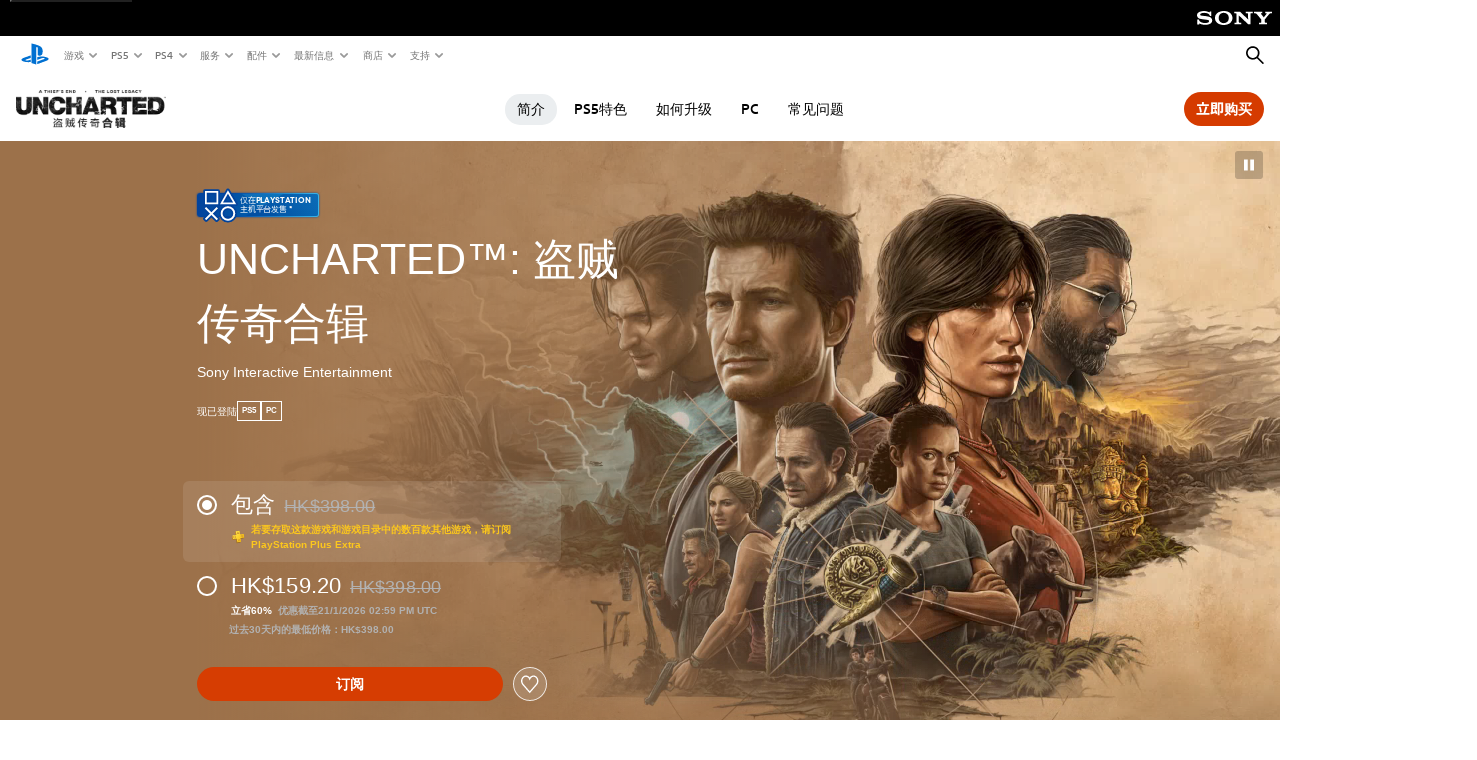

--- FILE ---
content_type: text/html;charset=utf-8
request_url: https://www.playstation.com/zh-hans-hk/games/uncharted-legacy-of-thieves-collection/
body_size: 68655
content:
<!DOCTYPE HTML><html lang="zh-HANS-HK" xml:lang="zh-HANS-HK" dir="ltr"><head><link rel="preload" media="(min-width: 768px) and (max-width: 1023px)" href="https://gmedia.playstation.com/is/image/SIEPDC/uncharted-legacy-of-thieves-hero-banner-mobile-01-en-03sep21?$1200px$" as="image"/><link rel="preload" media="(min-width: 1024px) and (max-width: 1366px)" href="https://gmedia.playstation.com/is/image/SIEPDC/uncharted-legacy-of-thieves-hero-banner-mobile-01-en-03sep21?$1600px$" as="image"/><link rel="preload" media="(min-width: 1367px) and (max-width: 1919px)" href="https://gmedia.playstation.com/is/image/SIEPDC/uncharted-legacy-of-thieves-hero-banner-mobile-01-en-03sep21?$2400px$" as="image"/><link rel="preload" media="(min-width: 1920px) and (max-width: 2999px)" href="https://gmedia.playstation.com/is/image/SIEPDC/uncharted-legacy-of-thieves-hero-banner-mobile-01-en-03sep21?$3200px$" as="image"/><link rel="preload" media="(min-width: 3000px)" href="https://gmedia.playstation.com/is/image/SIEPDC/uncharted-legacy-of-thieves-hero-banner-mobile-01-en-03sep21?$4000px$" as="image"/><link rel="preload" media="(min-width: 768px) and (max-width: 1023px)" href="https://gmedia.playstation.com/is/image/SIEPDC/uncharted-hub-hero-banner-mobile-05-en-17sept21?$1200px$" as="image"/><link rel="preload" media="(min-width: 1024px) and (max-width: 1366px)" href="https://gmedia.playstation.com/is/image/SIEPDC/uncharted-hub-hero-banner-mobile-05-en-17sept21?$1600px$" as="image"/><link rel="preload" media="(min-width: 1367px) and (max-width: 1919px)" href="https://gmedia.playstation.com/is/image/SIEPDC/uncharted-hub-hero-banner-mobile-05-en-17sept21?$2400px$" as="image"/><link rel="preload" media="(min-width: 1920px) and (max-width: 2999px)" href="https://gmedia.playstation.com/is/image/SIEPDC/uncharted-hub-hero-banner-mobile-05-en-17sept21?$3200px$" as="image"/><link rel="preload" media="(min-width: 3000px)" href="https://gmedia.playstation.com/is/image/SIEPDC/uncharted-hub-hero-banner-mobile-05-en-17sept21?$4000px$" as="image"/><title>UNCHARTED: 盗贼传奇合辑 - PS5 游戏 | PlayStation 香港 (简中) </title><meta name="searchtitle" content="UNCHARTED: 盗贼传奇合辑 - PS5 游戏 | PlayStation"/><link rel="preconnect" href="https://static.playstation.com" crossorigin/><link rel="preconnect" href="https://gmedia.playstation.com"/><link rel="dns-prefetch" href="https://static.playstation.com"/><link rel="dns-prefetch" href="https://gmedia.playstation.com"/><link rel="preconnect" href="https://web-toolbar.playstation.com" crossorigin/><link rel="dns-prefetch" href="https://web-toolbar.playstation.com"/><link rel="preconnect" href="https://assets.adobedtm.com" crossorigin/><link rel="dns-prefetch" href="https://assets.adobedtm.com"/><link rel="preconnect" href="https://fast.fonts.net" crossorigin/><link rel="dns-prefetch" href="https://fast.fonts.net"/><link rel="icon" type="image/png" href="https://gmedia.playstation.com/is/image/SIEPDC/ps-logo-favicon?$icon-16-16--t$" sizes="16x16"/><link rel="icon" type="image/png" href="https://gmedia.playstation.com/is/image/SIEPDC/ps-logo-favicon?$icon-32-32--t$" sizes="32x32"/><link rel="icon" type="image/png" href="https://gmedia.playstation.com/is/image/SIEPDC/ps-logo-favicon?$icon-96-96--t$" sizes="96x96"/><link rel="icon" type="image/png" href="https://gmedia.playstation.com/is/image/SIEPDC/ps-logo-favicon?$icon-128-128--t$" sizes="128x128"/><link rel="icon" type="image/png" href="https://gmedia.playstation.com/is/image/SIEPDC/ps-logo-favicon?$icon-196-196--t$" sizes="196x196"/><meta charset="UTF-8"/><meta name="keywords" content="uncharted, uncharted legacy of thieves, uncharted playstation, uncharted ps5, uncharted 4 a thief&#39;s end, uncharted the lost legacy, UNCHARTED: 盗贼传奇合辑, 盗贼传奇合辑"/><meta name="description" content="在《UNCHARTED: 盗贼传奇合辑》中追寻宝藏，并在地图上留下自己的足迹。《UNCHARTED: 盗贼传奇合辑》包含了《UNCHARTED™ 4: A Thief&#39;s End》和《UNCHARTED™: The Lost Legacy》广受好评的全球历险单人游戏。"/><meta name="template" content="general-content"/><meta name="title" content="UNCHARTED: 盗贼传奇合辑 - PS5 游戏 | PlayStation"/><meta name="pageType" content="game"/><meta property="fb:app_id" content="165670056882577"/><meta property="og:title" content="UNCHARTED: 盗贼传奇合辑 - PS5 游戏 | PlayStation"/><meta name="twitter:title" content="UNCHARTED: 盗贼传奇合辑 - PS5 游戏 | PlayStation"/><meta property="og:description" content="在《UNCHARTED: 盗贼传奇合辑》中追寻宝藏，并在地图上留下自己的足迹。《UNCHARTED: 盗贼传奇合辑》包含了《UNCHARTED™ 4: A Thief&#39;s End》和《UNCHARTED™: The Lost Legacy》广受好评的全球历险单人游戏。"/><meta name="twitter:description" content="在《UNCHARTED: 盗贼传奇合辑》中追寻宝藏，并在地图上留下自己的足迹。《UNCHARTED: 盗贼传奇合辑》包含了《UNCHARTED™ 4: A Thief&#39;s End》和《UNCHARTED™: The Lost Legacy》广受好评的全球历险单人游戏。"/><meta name="viewport" content="width=device-width, initial-scale=1.0, viewport-fit=cover"/><meta http-equiv="content-type" content="text/html; charset=UTF-8"/><link rel="canonical" href="https://www.playstation.com/zh-hans-hk/games/uncharted-legacy-of-thieves-collection/"/><meta name="search_id" content="games/uncharted-legacy-of-thieves-collection"/><meta name="google-site-verification" content="jvlMmfTRRTE3uPjvMTN9tBdat6DrAF6_bIxyrSVBisc"/><link rel="alternate" hreflang="th-th" href="https://www.playstation.com/th-th/games/uncharted-legacy-of-thieves-collection/"><link rel="alternate" hreflang="ja-jp" href="https://www.playstation.com/ja-jp/games/uncharted-legacy-of-thieves-collection/"><link rel="alternate" hreflang="ko-kr" href="https://www.playstation.com/ko-kr/games/uncharted-legacy-of-thieves-collection/"><link rel="alternate" hreflang="en-id" href="https://www.playstation.com/en-id/games/uncharted-legacy-of-thieves-collection/"><link rel="alternate" hreflang="zh-hans-hk" href="https://www.playstation.com/zh-hans-hk/games/uncharted-legacy-of-thieves-collection/"><link rel="alternate" hreflang="en-hk" href="https://www.playstation.com/en-hk/games/uncharted-legacy-of-thieves-collection/"><link rel="alternate" hreflang="zh-hant-hk" href="https://www.playstation.com/zh-hant-hk/games/uncharted-legacy-of-thieves-collection/"><link rel="alternate" hreflang="en-sg" href="https://www.playstation.com/en-sg/games/uncharted-legacy-of-thieves-collection/"><link rel="alternate" hreflang="en-my" href="https://www.playstation.com/en-my/games/uncharted-legacy-of-thieves-collection/"><link rel="alternate" hreflang="en-tw" href="https://www.playstation.com/en-tw/games/uncharted-legacy-of-thieves-collection/"><link rel="alternate" hreflang="en-vn" href="https://www.playstation.com/en-vn/games/uncharted-legacy-of-thieves-collection/"><link rel="alternate" hreflang="en-ph" href="https://www.playstation.com/en-ph/games/uncharted-legacy-of-thieves-collection/"><link rel="alternate" hreflang="en-th" href="https://www.playstation.com/en-th/games/uncharted-legacy-of-thieves-collection/"><link rel="alternate" hreflang="zh-hant-tw" href="https://www.playstation.com/zh-hant-tw/games/uncharted-legacy-of-thieves-collection/"><link rel="alternate" hreflang="es-ec" href="https://www.playstation.com/es-ec/games/uncharted-legacy-of-thieves-collection/"><link rel="alternate" hreflang="es-cr" href="https://www.playstation.com/es-cr/games/uncharted-legacy-of-thieves-collection/"><link rel="alternate" hreflang="es-bo" href="https://www.playstation.com/es-bo/games/uncharted-legacy-of-thieves-collection/"><link rel="alternate" hreflang="es-co" href="https://www.playstation.com/es-co/games/uncharted-legacy-of-thieves-collection/"><link rel="alternate" hreflang="es-ar" href="https://www.playstation.com/es-ar/games/uncharted-legacy-of-thieves-collection/"><link rel="alternate" hreflang="fr-ca" href="https://www.playstation.com/fr-ca/games/uncharted-legacy-of-thieves-collection/"><link rel="alternate" hreflang="es-gt" href="https://www.playstation.com/es-gt/games/uncharted-legacy-of-thieves-collection/"><link rel="alternate" hreflang="es-cl" href="https://www.playstation.com/es-cl/games/uncharted-legacy-of-thieves-collection/"><link rel="alternate" hreflang="es-pa" href="https://www.playstation.com/es-pa/games/uncharted-legacy-of-thieves-collection/"><link rel="alternate" hreflang="es-hn" href="https://www.playstation.com/es-hn/games/uncharted-legacy-of-thieves-collection/"><link rel="alternate" hreflang="es-uy" href="https://www.playstation.com/es-uy/games/uncharted-legacy-of-thieves-collection/"><link rel="alternate" hreflang="es-py" href="https://www.playstation.com/es-py/games/uncharted-legacy-of-thieves-collection/"><link rel="alternate" hreflang="es-ni" href="https://www.playstation.com/es-ni/games/uncharted-legacy-of-thieves-collection/"><link rel="alternate" hreflang="es-pe" href="https://www.playstation.com/es-pe/games/uncharted-legacy-of-thieves-collection/"><link rel="alternate" hreflang="es-mx" href="https://www.playstation.com/es-mx/games/uncharted-legacy-of-thieves-collection/"><link rel="alternate" hreflang="es-sv" href="https://www.playstation.com/es-sv/games/uncharted-legacy-of-thieves-collection/"><link rel="alternate" hreflang="pt-br" href="https://www.playstation.com/pt-br/games/uncharted-legacy-of-thieves-collection/"><link rel="alternate" hreflang="en-ca" href="https://www.playstation.com/en-ca/games/uncharted-legacy-of-thieves-collection/"><link rel="alternate" hreflang="en-us" href="https://www.playstation.com/en-us/games/uncharted-legacy-of-thieves-collection/"><link rel="alternate" hreflang="ar-lb" href="https://www.playstation.com/ar-lb/games/uncharted-legacy-of-thieves-collection/"><link rel="alternate" hreflang="en-lb" href="https://www.playstation.com/en-lb/games/uncharted-legacy-of-thieves-collection/"><link rel="alternate" hreflang="ar-bh" href="https://www.playstation.com/ar-bh/games/uncharted-legacy-of-thieves-collection/"><link rel="alternate" hreflang="en-bh" href="https://www.playstation.com/en-bh/games/uncharted-legacy-of-thieves-collection/"><link rel="alternate" hreflang="ar-kw" href="https://www.playstation.com/ar-kw/games/uncharted-legacy-of-thieves-collection/"><link rel="alternate" hreflang="en-kw" href="https://www.playstation.com/en-kw/games/uncharted-legacy-of-thieves-collection/"><link rel="alternate" hreflang="en-za" href="https://www.playstation.com/en-za/games/uncharted-legacy-of-thieves-collection/"><link rel="alternate" hreflang="sl-si" href="https://www.playstation.com/sl-si/games/uncharted-legacy-of-thieves-collection/"><link rel="alternate" hreflang="en-si" href="https://www.playstation.com/en-si/games/uncharted-legacy-of-thieves-collection/"><link rel="alternate" hreflang="en-tr" href="https://www.playstation.com/en-tr/games/uncharted-legacy-of-thieves-collection/"><link rel="alternate" hreflang="tr-tr" href="https://www.playstation.com/tr-tr/games/uncharted-legacy-of-thieves-collection/"><link rel="alternate" hreflang="ro-ro" href="https://www.playstation.com/ro-ro/games/uncharted-legacy-of-thieves-collection/"><link rel="alternate" hreflang="en-ro" href="https://www.playstation.com/en-ro/games/uncharted-legacy-of-thieves-collection/"><link rel="alternate" hreflang="de-at" href="https://www.playstation.com/de-at/games/uncharted-legacy-of-thieves-collection/"><link rel="alternate" hreflang="en-se" href="https://www.playstation.com/en-se/games/uncharted-legacy-of-thieves-collection/"><link rel="alternate" hreflang="sv-se" href="https://www.playstation.com/sv-se/games/uncharted-legacy-of-thieves-collection/"><link rel="alternate" hreflang="fr-be" href="https://www.playstation.com/fr-be/games/uncharted-legacy-of-thieves-collection/"><link rel="alternate" hreflang="nl-be" href="https://www.playstation.com/nl-be/games/uncharted-legacy-of-thieves-collection/"><link rel="alternate" hreflang="pl-pl" href="https://www.playstation.com/pl-pl/games/uncharted-legacy-of-thieves-collection/"><link rel="alternate" hreflang="fr-fr" href="https://www.playstation.com/fr-fr/games/uncharted-legacy-of-thieves-collection/"><link rel="alternate" hreflang="en-sk" href="https://www.playstation.com/en-sk/games/uncharted-legacy-of-thieves-collection/"><link rel="alternate" hreflang="sk-sk" href="https://www.playstation.com/sk-sk/games/uncharted-legacy-of-thieves-collection/"><link rel="alternate" hreflang="de-lu" href="https://www.playstation.com/de-lu/games/uncharted-legacy-of-thieves-collection/"><link rel="alternate" hreflang="fr-lu" href="https://www.playstation.com/fr-lu/games/uncharted-legacy-of-thieves-collection/"><link rel="alternate" hreflang="fr-ch" href="https://www.playstation.com/fr-ch/games/uncharted-legacy-of-thieves-collection/"><link rel="alternate" hreflang="it-ch" href="https://www.playstation.com/it-ch/games/uncharted-legacy-of-thieves-collection/"><link rel="alternate" hreflang="de-ch" href="https://www.playstation.com/de-ch/games/uncharted-legacy-of-thieves-collection/"><link rel="alternate" hreflang="fi-fi" href="https://www.playstation.com/fi-fi/games/uncharted-legacy-of-thieves-collection/"><link rel="alternate" hreflang="en-fi" href="https://www.playstation.com/en-fi/games/uncharted-legacy-of-thieves-collection/"><link rel="alternate" hreflang="hu-hu" href="https://www.playstation.com/hu-hu/games/uncharted-legacy-of-thieves-collection/"><link rel="alternate" hreflang="en-hu" href="https://www.playstation.com/en-hu/games/uncharted-legacy-of-thieves-collection/"><link rel="alternate" hreflang="en-in" href="https://www.playstation.com/en-in/games/uncharted-legacy-of-thieves-collection/"><link rel="alternate" hreflang="el-gr" href="https://www.playstation.com/el-gr/games/uncharted-legacy-of-thieves-collection/"><link rel="alternate" hreflang="en-gr" href="https://www.playstation.com/en-gr/games/uncharted-legacy-of-thieves-collection/"><link rel="alternate" hreflang="da-dk" href="https://www.playstation.com/da-dk/games/uncharted-legacy-of-thieves-collection/"><link rel="alternate" hreflang="en-mt" href="https://www.playstation.com/en-mt/games/uncharted-legacy-of-thieves-collection/"><link rel="alternate" hreflang="he-il" href="https://www.playstation.com/he-il/games/uncharted-legacy-of-thieves-collection/"><link rel="alternate" hreflang="en-il" href="https://www.playstation.com/en-il/games/uncharted-legacy-of-thieves-collection/"><link rel="alternate" hreflang="en-nz" href="https://www.playstation.com/en-nz/games/uncharted-legacy-of-thieves-collection/"><link rel="alternate" hreflang="en-pl" href="https://www.playstation.com/en-pl/games/uncharted-legacy-of-thieves-collection/"><link rel="alternate" hreflang="en-ie" href="https://www.playstation.com/en-ie/games/uncharted-legacy-of-thieves-collection/"><link rel="alternate" hreflang="en-cz" href="https://www.playstation.com/en-cz/games/uncharted-legacy-of-thieves-collection/"><link rel="alternate" hreflang="en-no" href="https://www.playstation.com/en-no/games/uncharted-legacy-of-thieves-collection/"><link rel="alternate" hreflang="no-no" href="https://www.playstation.com/no-no/games/uncharted-legacy-of-thieves-collection/"><link rel="alternate" hreflang="en-cy" href="https://www.playstation.com/en-cy/games/uncharted-legacy-of-thieves-collection/"><link rel="alternate" hreflang="ar-ae" href="https://www.playstation.com/ar-ae/games/uncharted-legacy-of-thieves-collection/"><link rel="alternate" hreflang="en-ae" href="https://www.playstation.com/en-ae/games/uncharted-legacy-of-thieves-collection/"><link rel="alternate" hreflang="en-hr" href="https://www.playstation.com/en-hr/games/uncharted-legacy-of-thieves-collection/"><link rel="alternate" hreflang="hr-hr" href="https://www.playstation.com/hr-hr/games/uncharted-legacy-of-thieves-collection/"><link rel="alternate" hreflang="ar-sa" href="https://www.playstation.com/ar-sa/games/uncharted-legacy-of-thieves-collection/"><link rel="alternate" hreflang="en-sa" href="https://www.playstation.com/en-sa/games/uncharted-legacy-of-thieves-collection/"><link rel="alternate" hreflang="en-dk" href="https://www.playstation.com/en-dk/games/uncharted-legacy-of-thieves-collection/"><link rel="alternate" hreflang="ar-om" href="https://www.playstation.com/ar-om/games/uncharted-legacy-of-thieves-collection/"><link rel="alternate" hreflang="en-om" href="https://www.playstation.com/en-om/games/uncharted-legacy-of-thieves-collection/"><link rel="alternate" hreflang="bg-bg" href="https://www.playstation.com/bg-bg/games/uncharted-legacy-of-thieves-collection/"><link rel="alternate" hreflang="en-bg" href="https://www.playstation.com/en-bg/games/uncharted-legacy-of-thieves-collection/"><link rel="alternate" hreflang="ar-qa" href="https://www.playstation.com/ar-qa/games/uncharted-legacy-of-thieves-collection/"><link rel="alternate" hreflang="en-qa" href="https://www.playstation.com/en-qa/games/uncharted-legacy-of-thieves-collection/"><link rel="alternate" hreflang="en-gb" href="https://www.playstation.com/en-gb/games/uncharted-legacy-of-thieves-collection/"><link rel="alternate" hreflang="en-au" href="https://www.playstation.com/en-au/games/uncharted-legacy-of-thieves-collection/"><link rel="alternate" hreflang="cs-cz" href="https://www.playstation.com/cs-cz/games/uncharted-legacy-of-thieves-collection/"><link rel="alternate" hreflang="pt-pt" href="https://www.playstation.com/pt-pt/games/uncharted-legacy-of-thieves-collection/"><link rel="alternate" hreflang="es-es" href="https://www.playstation.com/es-es/games/uncharted-legacy-of-thieves-collection/"><link rel="alternate" hreflang="it-it" href="https://www.playstation.com/it-it/games/uncharted-legacy-of-thieves-collection/"><link rel="alternate" hreflang="ru-ua" href="https://www.playstation.com/ru-ua/games/uncharted-legacy-of-thieves-collection/"><link rel="alternate" hreflang="uk-ua" href="https://www.playstation.com/uk-ua/games/uncharted-legacy-of-thieves-collection/"><link rel="alternate" hreflang="sr-rs" href="https://www.playstation.com/sr-rs/games/uncharted-legacy-of-thieves-collection/"><link rel="alternate" hreflang="de-de" href="https://www.playstation.com/de-de/games/uncharted-legacy-of-thieves-collection/"><link rel="alternate" hreflang="nl-nl" href="https://www.playstation.com/nl-nl/games/uncharted-legacy-of-thieves-collection/"><link rel="alternate" hreflang="en-is" href="https://www.playstation.com/en-is/games/uncharted-legacy-of-thieves-collection/"><link rel="alternate" href="https://www.playstation.com/country-selector/index.html" hreflang="x-default"/><link rel="preload" media="(max-width: 767px)" href="https://gmedia.playstation.com/is/image/SIEPDC/uncharted-legacy-of-thieves-hero-banner-mobile-01-en-03sep21?$800px$" as="image"/><link rel="preload" media="(max-width: 767px)" href="https://gmedia.playstation.com/is/image/SIEPDC/uncharted-hub-hero-banner-mobile-05-en-17sept21?$800px$" as="image"/><link rel="preload" as="style" href="https://static.playstation.com/font-stack/v1/css/font-all.css"/><link rel="stylesheet" href="https://static.playstation.com/font-stack/v1/css/font-all.css"/><link rel="preload" as="style" href="https://static.playstation.com/font-stack/v1/css/font-sst-condensed.css"/><link rel="stylesheet" href="https://static.playstation.com/font-stack/v1/css/font-sst-condensed.css"/><script id="targetSegments" type="application/json"> [{"id":0,"name":"5F71962D"},{"id":1,"name":"B6123318"},{"id":2,"name":"2024B0F4"},{"id":3,"name":"5B5A825F"},{"id":4,"name":"084F335C"},{"id":5,"name":"7F4803CA"},{"id":6,"name":"98F02ECD"},{"id":7,"name":"274AF896"},{"id":8,"name":"B92E6D35"},{"id":9,"name":"0DE4522D"},{"id":10,"name":"7B27409A"},{"id":11,"name":"CC6C2C23"},{"id":12,"name":"FAF10240"},{"id":13,"name":"8DF632D6"},{"id":14,"name":"14FF636C"},{"id":15,"name":"63F853FA"},{"id":16,"name":"FD9CC659"},{"id":17,"name":"8A9BF6CF"},{"id":18,"name":"1392A775"},{"id":19,"name":"649597E3"},{"id":20,"name":"0D0CF3E2"},{"id":21,"name":"EBF6AFE3"},{"id":22,"name":"72FFFE59"},{"id":23,"name":"9B9C5B6C"},{"id":24,"name":"05F8CECF"},{"id":25,"name":"FF94F2AD"},{"id":26,"name":"8893C23B"},{"id":27,"name":"119A9381"},{"id":28,"name":"669DA317"},{"id":29,"name":"C051793C"},{"id":30,"name":"2932DC09"},{"id":31,"name":"5E35EC9F"},{"id":32,"name":"5445284C"},{"id":33,"name":"EFF71E5B"},{"id":34,"name":"234218DA"},{"id":35,"name":"BD268D79"},{"id":36,"name":"242FDCC3"},{"id":37,"name":"CA21BDEF"},{"id":38,"name":"5328EC55"},{"id":39,"name":"01F97F77"},{"id":40,"name":"F6EC2F1A"},{"id":41,"name":"76FE4FE1"},{"id":42,"name":"E89ADA42"},{"id":43,"name":"1F8F8A2F"},{"id":44,"name":"5BBEF5AB"},{"id":45,"name":"C5DA6008"},{"id":46,"name":"2CB9C53D"},{"id":47,"name":"B2DD509E"}] </script><link rel="preload" as="style" href="/etc.clientlibs/global_pdc/clientlibs/auto-clientlibs/pdc.vendor.min.f20960effad97314481de7f7dc8448b2.css" type="text/css"><link rel="stylesheet" href="/etc.clientlibs/global_pdc/clientlibs/auto-clientlibs/pdc.vendor.min.f20960effad97314481de7f7dc8448b2.css" type="text/css"><link rel="preload" as="style" href="/etc.clientlibs/global_pdc/clientlibs/clientlibs-jetstream.min.42e9e6b060559b03ab7e0b3569be89ed.css" type="text/css"><link rel="stylesheet" href="/etc.clientlibs/global_pdc/clientlibs/clientlibs-jetstream.min.42e9e6b060559b03ab7e0b3569be89ed.css" type="text/css"><link rel="preload" as="style" href="/etc.clientlibs/global_pdc/clientlibs/auto-clientlibs/pdc.designkit.min.e9215c0505283e427d7d1865939bfb0b.css" type="text/css"><link rel="stylesheet" href="/etc.clientlibs/global_pdc/clientlibs/auto-clientlibs/pdc.designkit.min.e9215c0505283e427d7d1865939bfb0b.css" type="text/css"><script type="text/javascript" src="/etc.clientlibs/global_pdc/clientlibs/auto-clientlibs/pdc.jquery.min.cf2fbbf84281d9ecbffb4993203d543b.js"></script><script type="text/javascript" src="/etc.clientlibs/global_pdc/clientlibs/auto-clientlibs/pdc.prelaunch.min.febf637718dde7a6b0ef56798a1b9338.js"></script><script src="//assets.adobedtm.com/3dc13bcabc29/e1d3c7e41fac/launch-c1f03f5b4bc6.min.js"></script><script type="text/javascript" src="/etc.clientlibs/global_pdc/clientlibs/auto-clientlibs/pdc.vendor.min.243bbd466f7c169eff3162d39e1be2b4.js" defer></script><script type="text/javascript" src="/etc.clientlibs/global_pdc/clientlibs/clientlibs-inaemvendor.min.d4f3a73ec26bc58fabfbfd7f152bf9a1.js" defer></script><script> window.schema_highlighter = { accountId: "Sony", outputCache: true }; </script><script async src="https://cdn.schemaapp.com/javascript/highlight.js"></script><meta name="wca-ssr-version" content="3.38.1-1.0"><meta name="wca-locale" content="zh-hans-HK"><meta name="wca-theme" content="light"><script id="wca-config-overrides" type="application/json"> {"feature":{"oneTrustNoticeEnabled":true},"client":{"webCheckout":{"unifiedCartEnabled":true}}}</script><link rel="preconnect" href="https://static.playstation.com" crossorigin><link rel="dns-prefetch" href="https://static.playstation.com"><link rel="preconnect" href="https://web.np.playstation.com/api/graphql/v1"><link rel="dns-prefetch" href="https://web.np.playstation.com/api/graphql/v1"><link rel="preconnect" href="https://image.api.playstation.com" crossorigin><link rel="dns-prefetch" href="https://image.api.playstation.com"><link rel="dns-prefetch" href="https://checkout.playstation.com"><link rel="preconnect" href="https://cdn.cookielaw.org" crossorigin><link rel="dns-prefetch" href="https://cdn.cookielaw.org"><link rel="stylesheet" href="https://static.playstation.com/base-styles/v0/psw-styles.css"><script id="wca-config" type="application/json"> {"env":"production","name":"@sie-private/web-commerce-anywhere","version":"3.38.1-1.0","gitBranch":"default-branch","gitSha":"24bb1e7a8b48bc7eb1fadfe2e23fd6c46a9e5713","psnAppVersion":"@sie-private/web-commerce-anywhere/3.38.1-1.0-24bb1e7a8b48bc7eb1fadfe2e23fd6c46a9e5713","isoenv":"psnnp/np","client":{"downloadHref":"https://library.playstation.com/recently-purchased","activateConsoleHref":"https://id.sonyentertainmentnetwork.com/id/management_ca/#/p/device_management","wishlistHref":"https://library.playstation.com/wishlist","webStore":{"origin":"https://store.playstation.com"},"cookieMonster":{"origin":"https://id.sonyentertainmentnetwork.com"},"productUrlSchema":"https://store.playstation.com/{locale}/product/{productId}","evidon":{"origin":"https://c.evidon.com"},"oneTrust":{"origin":"https://cdn.cookielaw.org"},"publicPath":"https://static.playstation.com/wca/v2/","manifest":{"src":{"core":{"js":["https://static.playstation.com/wca/v2/js/common.d9ef208fe1895fc702e3.js","https://static.playstation.com/wca/v2/js/ui-components.aac961be3474d7bb0f4d.js","https://static.playstation.com/wca/v2/js/main.c1fef32da341f2b6b0af.js","https://static.playstation.com/wca/v2/js/network.337266fc67495b7c257b.js","https://static.playstation.com/wca/v2/js/telemetry.6ec00fd5b9ec4ab72f9c.js","https://static.playstation.com/wca/v2/js/ui-framework.b63e4dd729e6360e79ce.js"],"css":[]},"addOns":{"js":["https://static.playstation.com/wca/v2/js/addOns.329b0b20c948f501210c.js"],"css":[]},"compatibilityNotices":{"js":["https://static.playstation.com/wca/v2/js/compatibilityNotices.4bad176cfd2848a2d681.js"],"css":[]},"contentRating":{"js":["https://static.playstation.com/wca/v2/js/contentRating.75650c0b94313f32fd06.js"],"css":[]},"ctaWithPrice":{},"footer":{"js":["https://static.playstation.com/wca/v2/js/footer.1743da32ab5a7c3c6139.js"],"css":[]},"friendsWhoPlay":{"js":["https://static.playstation.com/wca/v2/js/friendsWhoPlay.e8897ef5f4510737fc4e.js"],"css":[]},"gameBackgroundImage":{"js":["https://static.playstation.com/wca/v2/js/gameBackgroundImage.0e94ab9e2655d6d6dc0d.js"],"css":[]},"gameInfo":{"js":["https://static.playstation.com/wca/v2/js/gameInfo.069a7f4d6317e618f13e.js"],"css":[]},"gameOverview":{},"gameTitle":{"js":["https://static.playstation.com/wca/v2/js/gameTitle.5a104794d5281ef18414.js"],"css":[]},"legalText":{"js":["https://static.playstation.com/wca/v2/js/legalText.dfcacc708e696eb24e8d.js"],"css":[]},"upsell":{"js":["https://static.playstation.com/wca/v2/js/upsell.b6bbd1e97800364f9a38.js"],"css":[]},"accessibilityFeatures":{"js":["https://static.playstation.com/wca/v2/js/accessibilityFeatures.0d09b51209a6323f5657.js"],"css":[]},"mediaCarousel":{"js":["https://static.playstation.com/wca/v2/js/mediaCarousel.9b57948b2c02a0c26873.js"],"css":[]},"physicalProductMetadata":{"js":["https://static.playstation.com/wca/v2/js/physicalProductMetadata.7726a1be95f3a3d542f4.js"],"css":[]},"starRating":{"js":["https://static.playstation.com/wca/v2/js/starRating.00f55df96631007e37b9.js"],"css":[]},"tierDiscountBadge":{"js":["https://static.playstation.com/wca/v2/js/tierDiscountBadge.fb7a86fadc03605381b0.js"],"css":[]},"tierSelector":{"js":["https://static.playstation.com/wca/v2/js/tierSelector.7a9fb1014dcc5fe4a32e.js"],"css":[]},"tierSelectorFull":{"js":["https://static.playstation.com/wca/v2/js/tierSelectorFull.45c68dc1e41dff76f83c.js"],"css":[]}},"gensen":{"ar-ae":"https://static.playstation.com/wca/v2/gensen/ar-ae.7a47a09c.json","en-us":"https://static.playstation.com/wca/v2/gensen/en-us.b7eb197f.json","en-gb":"https://static.playstation.com/wca/v2/gensen/en-gb.11e880ea.json","bg-bg":"https://static.playstation.com/wca/v2/gensen/bg-bg.3f3762ee.json","cs-cz":"https://static.playstation.com/wca/v2/gensen/cs-cz.51dc4b11.json","da-dk":"https://static.playstation.com/wca/v2/gensen/da-dk.d284f326.json","de-de":"https://static.playstation.com/wca/v2/gensen/de-de.060eba4d.json","el-gr":"https://static.playstation.com/wca/v2/gensen/el-gr.c677e162.json","es-419":"https://static.playstation.com/wca/v2/gensen/es-419.0ddabf01.json","es-es":"https://static.playstation.com/wca/v2/gensen/es-es.23a479e4.json","fi-fi":"https://static.playstation.com/wca/v2/gensen/fi-fi.3d838c57.json","fr-ca":"https://static.playstation.com/wca/v2/gensen/fr-ca.bacd9c22.json","fr-fr":"https://static.playstation.com/wca/v2/gensen/fr-fr.50c5b0f0.json","he-il":"https://static.playstation.com/wca/v2/gensen/he-il.874e60f9.json","hr-hr":"https://static.playstation.com/wca/v2/gensen/hr-hr.867fccb0.json","hu-hu":"https://static.playstation.com/wca/v2/gensen/hu-hu.b26619ab.json","id-id":"https://static.playstation.com/wca/v2/gensen/id-id.8e1106e3.json","it-it":"https://static.playstation.com/wca/v2/gensen/it-it.46300acd.json","ja-jp":"https://static.playstation.com/wca/v2/gensen/ja-jp.1d2d9893.json","ko-kr":"https://static.playstation.com/wca/v2/gensen/ko-kr.23033b2b.json","nl-nl":"https://static.playstation.com/wca/v2/gensen/nl-nl.ef75e762.json","no-no":"https://static.playstation.com/wca/v2/gensen/no-no.b8149367.json","pl-pl":"https://static.playstation.com/wca/v2/gensen/pl-pl.e38a45ad.json","pt-br":"https://static.playstation.com/wca/v2/gensen/pt-br.259d7c1c.json","pt-pt":"https://static.playstation.com/wca/v2/gensen/pt-pt.e97edb5a.json","ro-ro":"https://static.playstation.com/wca/v2/gensen/ro-ro.1c8fa435.json","ru-ru":"https://static.playstation.com/wca/v2/gensen/ru-ru.058fb043.json","sk-sk":"https://static.playstation.com/wca/v2/gensen/sk-sk.f30b3446.json","sl-si":"https://static.playstation.com/wca/v2/gensen/sl-si.3477a66f.json","sr-rs":"https://static.playstation.com/wca/v2/gensen/sr-rs.059fe81c.json","sv-se":"https://static.playstation.com/wca/v2/gensen/sv-se.fcc973d1.json","th-th":"https://static.playstation.com/wca/v2/gensen/th-th.fbf42ee1.json","tr-tr":"https://static.playstation.com/wca/v2/gensen/tr-tr.b3176ac0.json","uk-ua":"https://static.playstation.com/wca/v2/gensen/uk-ua.c029e357.json","vi-vn":"https://static.playstation.com/wca/v2/gensen/vi-vn.6258b0e1.json","zh-hans":"https://static.playstation.com/wca/v2/gensen/zh-hans.a739e2f3.json","zh-hant":"https://static.playstation.com/wca/v2/gensen/zh-hant.cba414d8.json","zz-zz":"https://static.playstation.com/wca/v2/gensen/zz-zz.faa6b36f.json"}},"session":{"isSignedInCookie":"isSignedIn"},"webCheckout":{"name":"embeddedcart","clientId":"2dec2b13-57dc-4966-8294-6df0d627e109","origin":"https://checkout.playstation.com","loadTimeout":30000,"unifiedCartEnabled":false},"webCommerceAnywhere":{"origin":"https://web-commerce-anywhere.playstation.com"}},"staticAsset":{"iconOrigin":"https://static.playstation.com/icons/v0/","imageOrigin":"https://static.playstation.com/images/v0/","imageManagerOrigin":"https://image.api.playstation.com","fontsMain":"https://static.playstation.com/font-stack/v1/css/font-all-no-italic.css","stylesMain":"https://static.playstation.com/base-styles/v0/psw-styles.css"},"feature":{"queryWhitelist":true,"telemetryReporting":true,"enableUpsellCtas":true,"enableWishlistCta":true,"telemetrySamplingThreshold":10,"evidonNoticeEnabled":false,"enableEvidonScript":false,"oneTrustNoticeEnabled":true,"enableOneTrustScript":true,"enableBundling":false,"enableTierSelectorFull":false,"enableDynamicBenefitList":false},"service":{"gql":{"origin":"https://web.np.playstation.com/api/graphql/v1"},"sbahn":{"proxyUrl":null}}} </script><script defer crossorigin src="https://static.playstation.com/wca/v2/js/common.d9ef208fe1895fc702e3.js" type="application/javascript"></script><script defer crossorigin src="https://static.playstation.com/wca/v2/js/ui-components.aac961be3474d7bb0f4d.js" type="application/javascript"></script><script defer crossorigin src="https://static.playstation.com/wca/v2/js/main.c1fef32da341f2b6b0af.js" type="application/javascript"></script><script defer crossorigin src="https://static.playstation.com/wca/v2/js/network.337266fc67495b7c257b.js" type="application/javascript"></script><script defer crossorigin src="https://static.playstation.com/wca/v2/js/telemetry.6ec00fd5b9ec4ab72f9c.js" type="application/javascript"></script><script defer crossorigin src="https://static.playstation.com/wca/v2/js/ui-framework.b63e4dd729e6360e79ce.js" type="application/javascript"></script><script id="mfe-jsonld-tags" type="application/ld+json">{"@context":"http://schema.org","@type":"Product","name":"UNCHARTED: 盗贼传奇合辑 (韩语, 简体中文, 繁体中文, 英语)","category":"制品版游戏","description":"寻宝之旅，你准备好了吗？","sku":"HP9000-PPSA05686_00-UNCHARTED4R00000","image":"https://image.api.playstation.com/vulcan/ap/rnd/202111/2000/3EAYYRzHx1sI6nOm7TZGCAxI.png","offers":{"@type":"Offer","price":159.2,"priceCurrency":"HKD"}}</script><meta property="og:url" content="https://www.playstation.com/zh-hans-hk/games/uncharted-----"><meta property="og:type" content="game"><meta property="og:image" content="https://image.api.playstation.com/vulcan/ap/rnd/202111/2000/3EAYYRzHx1sI6nOm7TZGCAxI.png"><meta property="og:locale" content="zh_hans_hk"><meta property="og:site_name" content="PlayStation"><meta name="twitter:card" content="twitter"><meta name="twitter:image:src" content="https://image.api.playstation.com/vulcan/ap/rnd/202111/2000/3EAYYRzHx1sI6nOm7TZGCAxI.png"><meta name="twitter:site" content="@PlayStation"><meta name="twitter:creator" content="@PlayStation"><meta name="image" content="https://image.api.playstation.com/vulcan/ap/rnd/202111/2000/3EAYYRzHx1sI6nOm7TZGCAxI.png"/><meta name="release_date_timestamp" content="1643299200000"/><meta name="releaseDate" content="2022-01-27T16:00:00Z"/><meta name="genres" content="动作,冒险"/><meta name="name" content="UNCHARTED: 盗贼传奇合辑 (韩语, 简体中文, 繁体中文, 英语)"/><meta name="publisher" content="Sony Interactive Entertainment"/><meta name="platformRank" content="10"/><meta name="productType" content="FULL_GAME"/><meta name="searchtitle" content="UNCHARTED: 盗贼传奇合辑 - PS5 游戏 | PlayStation"/><meta name="platforms" content="PS5"/><script type="application/ld+json"> [{"@context":"https://schema.org","@type":"VideoObject","name":"PS5《UNCHARTED: 盗贼传奇合辑》预购展开预告","description":"由获奖无数的开发团队 Naughty Dog 制作的《UNCHARTED: 盗贼传奇合辑》内含两款大获好评的单人冒险游戏：《UNCHARTED 4: A Thief’s End》和《UNCHARTED: The Lost Legacy》。\n\n扮演极富魅力又具复杂心思的盗贼内森·德雷克和克罗伊·弗雷泽探索失落的历史，带着好奇心走遍世界，追寻非凡的冒险和失落的传说，重制版的视觉效果和帧率都得到提升，将在 PS5™ 主机上为您呈现令人惊艳的细节。\n\n►► 立即预购：https://bit.ly/UCTC_preorder\n\nPS5《UNCHARTED: 盗贼传奇合辑》2022 年 1 月 28 日推出\n❑ PlayStation Blog 了解详情：https://bit.ly/UCTC_HK\n\n#UNCHARTED #盗贼传奇 #PS5\n\n立即訂閱 PlayStation HK YouTube 頻道，收看最新遊戲影片：\nhttp://bit.ly/pshk_youtube","thumbnailUrl":"https://i.ytimg.com/vi_webp/A7puBqpuwl4/maxresdefault.webp","contentUrl":"https://www.youtube.com/watch?v=A7puBqpuwl4","uploadDate":"2021-12-08T06:10:36Z"},{"@context":"https://schema.org","@type":"VideoObject","name":"PS5《UNCHARTED: 盗贼传奇合辑》中文发售预告","description":"《UNCHARTED: 盗贼传奇合辑》由屡获殊荣的游戏开发团队 Naughty Dog 制作，包含《UNCHARTED 4: A Thief’s End》和《UNCHARTED: The Lost Legacy》两款广受好评的单人冒险游戏。\n\n跟随两位魅力又心思复杂的盗贼内森·德雷克和克罗伊·弗雷泽，带着好奇心一起探索失落的历史，追寻非凡的冒险和失落的传说！为 PS5™ 主机量身重制，以提升的视觉效果和帧率呈现惊人细节。\n\nPS5《UNCHARTED: 盗贼传奇合辑》\n►► 现已推出：https://bit.ly/UCTC_preorder\n\n#UNCHARTED #盗贼传奇 #PS5\n\n立即訂閱 PlayStation HK YouTube 頻道，收看最新遊戲影片：\nhttp://bit.ly/pshk_youtube","thumbnailUrl":"https://i.ytimg.com/vi_webp/NR01H5NgDfU/maxresdefault.webp","contentUrl":"https://www.youtube.com/watch?v=NR01H5NgDfU","uploadDate":"2022-02-10T10:28:51Z"},{"@context":"https://schema.org","@type":"VideoObject","name":"PS5《Uncharted: Legacy of Thieves Collection》預告影片 | PlayStation Showcase 2021","description":"《Uncharted: Legacy of Thieves Collection》將登陸 PS5 主機與 PC 平台。\n\n這個全新的重製版同梱組合包含了《Uncharted 4: A Thief’s End》，故事描述「奈森‧德瑞克」為了尋找艾佛利船長失傳的寶藏，踏上最後一次長征。他穿越馬達加斯加的叢林，前往失落已久的海盜殖民地萊伯塔利。\n\n本組合也收錄了《Uncharted: The Lost Legacy》，講述「克洛伊‧佛瑞茲」從友敵變英雄的突破性經歷。在名聲遠播的傭兵「娜汀・羅斯」的幫助下，克洛伊冒險前往印度西高止山，尋找「象神的金色長牙」。\n\n《Uncharted: Legacy of Thieves Collection》將於 2022 年初在 PS5 登場。\n►► PlayStation Blog 詳情：https://bit.ly/3jYkUQj\n\n#Uncharted #秘境探險\n\n立即訂閱 PlayStation HK YouTube 頻道，收看最新遊戲影片：\nhttp://bit.ly/pshk_youtube","thumbnailUrl":"https://i.ytimg.com/vi_webp/54UJawxEIAM/maxresdefault.webp","contentUrl":"https://www.youtube.com/watch?v=54UJawxEIAM","uploadDate":"2021-09-10T02:48:30Z"},{"@context":"https://schema.org","@type":"VideoObject","name":"《UNCHARTED: 盜賊傳奇合輯》中文預告｜PC版本預購中","description":"《UNCHARTED: 盜賊傳奇合輯》PC版本 10月19日預定推出\n\n#UNCHARTED #秘境探險 \n\n立即訂閱 PlayStation HK YouTube 頻道，收看最新遊戲影片：\nhttp://bit.ly/pshk_youtube","thumbnailUrl":"https://i.ytimg.com/vi_webp/V9YnxVhS_zE/mqdefault.webp","contentUrl":"https://www.youtube.com/watch?v=V9YnxVhS_zE","uploadDate":"2022-09-16T10:15:54Z"},{"@context":"https://schema.org","@type":"VideoObject","name":"《UNCHARTED: 盜賊傳奇合輯》中文預告｜PC版本預購中","description":"《UNCHARTED: 盜賊傳奇合輯》PC版本 10月19日預定推出\n\n#UNCHARTED #秘境探險 \n\n立即訂閱 PlayStation HK YouTube 頻道，收看最新遊戲影片：\nhttp://bit.ly/pshk_youtube","thumbnailUrl":"https://i.ytimg.com/vi_webp/V9YnxVhS_zE/mqdefault.webp","contentUrl":"https://www.youtube.com/watch?v=V9YnxVhS_zE","uploadDate":"2022-09-16T10:15:54Z"}] </script><script type="application/ld+json"> {"@context":"https://schema.org","@type":"BreadcrumbList","itemListElement":[{"@type":"ListItem","position":1,"name":"主页\n","item":"https://www.playstation.com/zh-hans-hk/"},{"@type":"ListItem","position":2,"name":"游戏 ","item":"https://www.playstation.com/zh-hans-hk/games/"},{"@type":"ListItem","position":3,"name":"UNCHARTED: 盗贼传奇合辑 - PS5 游戏 | PlayStation"}]} </script></head><body class="basepage page basicpage" data-template="general-content" data-region="APAC" data-locale="zh-hans-hk" data-mercury-locale="ja" data-page-category="Game Detail" data-age-gate-type="DOB" data-date-format="YYYY/MM/dd" data-age-threshold="18" data-cookie-timeout="30" data-base-io-url="https://io.playstation.com" data-wc-api="https://web-commerce-anywhere.playstation.com" data-arkham-api="https://web.np.playstation.com" data-store-disabled="true" data-store-lang="zh-hans" data-store-locale="hk" data-game-info="{&#34;name&#34;:&#34;UNCHARTED™: 盗贼传奇合辑&#34;,&#34;category&#34;:&#34;FULL_GAME&#34;,&#34;attributes&#34;:{&#34;developer&#34;:&#34;Naughty Dog&#34;,&#34;publisher&#34;:&#34;Sony Interactive Entertainment&#34;,&#34;releaseDate&#34;:&#34;Out Now&#34;,&#34;id&#34;:&#34;&#34;}}" data-product-info="{&#34;compatibilityNotices&#34;:[&#34;NO_OF_PLAYERS&#34;,&#34;REMOTE_PLAY_SUPPORTED&#34;,&#34;OFFLINE_PLAY_MODE&#34;],&#34;conceptId&#34;:&#34;205354&#34;,&#34;genres&#34;:[&#34;ACTION&#34;,&#34;ADVENTURE&#34;],&#34;hasAddons&#34;:true,&#34;hasContentRating&#34;:false,&#34;hasPublisherLegal&#34;:true,&#34;hasSellableItems&#34;:true,&#34;hasUpsells&#34;:true,&#34;image&#34;:&#34;https://image.api.playstation.com/vulcan/ap/rnd/202111/2000/3EAYYRzHx1sI6nOm7TZGCAxI.png&#34;,&#34;minimumAge&#34;:18,&#34;name&#34;:&#34;UNCHARTED: 盗贼传奇合辑 (韩语, 简体中文, 繁体中文, 英语)&#34;,&#34;platforms&#34;:[&#34;PS5&#34;],&#34;productId&#34;:&#34;HP9000-PPSA05686_00-UNCHARTED4R00000&#34;,&#34;price&#34;:159.2,&#34;priceCurrency&#34;:&#34;HKD&#34;,&#34;productType&#34;:&#34;FULL_GAME&#34;,&#34;publisher&#34;:&#34;Sony Interactive Entertainment&#34;,&#34;releaseDate&#34;:&#34;2022-01-27T16:00:00Z&#34;,&#34;skuIds&#34;:[&#34;HP9000-PPSA05686_00-UNCHARTED4R00000-H003&#34;,&#34;HP9000-CUSA00912_00-U4UTLLBUNDLE0000-H001&#34;,&#34;HP9000-CUSA00912_00-ASIAPLACEHOLDER0-H009&#34;,&#34;HP9000-CUSA08352_00-UNCHD4LOSTLEGACY-H004&#34;],&#34;skus&#34;:[{&#34;conceptId&#34;:&#34;205354&#34;,&#34;skuId&#34;:&#34;HP9000-PPSA05686_00-UNCHARTED4R00000-H003&#34;,&#34;genres&#34;:[&#34;ACTION&#34;,&#34;ADVENTURE&#34;],&#34;name&#34;:&#34;UNCHARTED: 盗贼传奇合辑 (韩语, 简体中文, 繁体中文, 英语)&#34;,&#34;productId&#34;:&#34;HP9000-PPSA05686_00-UNCHARTED4R00000&#34;,&#34;productType&#34;:&#34;FULL_GAME&#34;,&#34;publisher&#34;:&#34;Sony Interactive Entertainment&#34;,&#34;releaseDate&#34;:&#34;2022-01-27T16:00:00Z&#34;},{&#34;conceptId&#34;:&#34;205354&#34;,&#34;skuId&#34;:&#34;HP9000-CUSA00912_00-U4UTLLBUNDLE0000-H001&#34;,&#34;price&#34;:318,&#34;priceCurrency&#34;:&#34;HKD&#34;,&#34;genres&#34;:[&#34;ACTION&#34;,&#34;ADVENTURE&#34;],&#34;name&#34;:&#34;《UNCHARTED 4: A Thief’s End》和《UNCHARTED: The Lost Legacy》数字版组合包 (游戏)&#34;,&#34;productId&#34;:&#34;HP9000-CUSA00912_00-U4UTLLBUNDLE0000&#34;,&#34;productType&#34;:&#34;GAME_BUNDLE&#34;,&#34;publisher&#34;:&#34;Sony Interactive Entertainment&#34;,&#34;releaseDate&#34;:&#34;2021-12-07T14:00:00Z&#34;},{&#34;conceptId&#34;:&#34;205354&#34;,&#34;skuId&#34;:&#34;HP9000-CUSA00912_00-ASIAPLACEHOLDER0-H009&#34;,&#34;genres&#34;:[&#34;ACTION&#34;],&#34;name&#34;:&#34;UNCHARTED 4: A Thief&#39;s End™ PlayStation®Hits (游戏)&#34;,&#34;productId&#34;:&#34;HP9000-CUSA00912_00-ASIAPLACEHOLDER0&#34;,&#34;productType&#34;:&#34;FULL_GAME&#34;,&#34;publisher&#34;:&#34;Sony Interactive Entertainment&#34;,&#34;releaseDate&#34;:&#34;2018-07-25T16:00:00Z&#34;},{&#34;conceptId&#34;:&#34;205354&#34;,&#34;skuId&#34;:&#34;HP9000-CUSA08352_00-UNCHD4LOSTLEGACY-H004&#34;,&#34;genres&#34;:[&#34;ACTION&#34;,&#34;ADVENTURE&#34;],&#34;name&#34;:&#34;UNCHARTED: The Lost Legacy™ (中英韩文版)&#34;,&#34;productId&#34;:&#34;HP9000-CUSA08352_00-UNCHD4LOSTLEGACY&#34;,&#34;productType&#34;:&#34;FULL_GAME&#34;,&#34;publisher&#34;:&#34;Sony Interactive Entertainment&#34;,&#34;releaseDate&#34;:&#34;2017-08-21T17:00:00Z&#34;}]}" data-advanced-age-gate="false" data-rating-age-threshold="18" data-auto-trigger-gated-page="false" data-sf-custom-domain="https://sie-calypso.my.salesforce.com" data-sf-env-1="https://ps-support.playstation.com" data-sf-env-2="https://service.force.com" data-sf-id="00D3h00000669Bv" data-sf-base-live-agent-content-url="https://c.la1-core1.sfdc-8tgtt5.salesforceliveagent.com/content" data-sf-base-live-agent-url="https://d.la1-core1.sfdc-8tgtt5.salesforceliveagent.com/chat" data-run-mode="publish" data-rated-mature="true"><script src="/etc.clientlibs/global_pdc/clientlibs/auto-clientlibs/pdc.preload.min.184c0cecddcbcfaa8b016a1d86ceaf15.js"></script><section id="shared-nav-root"><div id="shared-nav-container"><header id="shared-nav"><div id='sb-social-toolbar-root'></div></header></div></section><section id="jetstream-tertiary-nav"><div class="tertiary-container"><div class="tertiary-container-inner"><span class="tertiary-logo"><span class="tertiary-logo-content"><a class="tertiary-logo__image" href="/zh-hans-hk/games/uncharted-legacy-of-thieves-collection/" data-track="{&quot;eventInfo&quot;: { &quot;eventAction&quot;: &quot;click&quot;, &quot;eventName&quot;: &quot;select subnav&quot; }, &quot;attributes&quot;: { &quot;moduleName&quot;: &quot;subnav&quot;, &quot;label&quot;: &quot;&quot;, &quot;assetName&quot;: &quot;uncharted-legacy-of-thieves-logo-black-01-zh-hans-hk-10dec21&quot;, &quot;elementType&quot;: &quot;button&quot;, &quot;position&quot;: &quot;&quot;, &quot;userActionFlag&quot;: true } }"><figure><picture class=" lozad" data-alt><source srcset="https://gmedia.playstation.com/is/image/SIEPDC/uncharted-legacy-of-thieves-logo-black-01-zh-hans-hk-10dec21?$400px--t$" media="(min-width: 768px)"/><source srcset="https://gmedia.playstation.com/is/image/SIEPDC/uncharted-legacy-of-thieves-logo-black-01-zh-hans-hk-10dec21?$200px--t$" media="(min-width: 320px)"/><noscript><img itemprop="contentUrl" src="https://gmedia.playstation.com/is/image/SIEPDC/uncharted-legacy-of-thieves-logo-black-01-zh-hans-hk-10dec21?$native--t$" alt/></noscript></picture></figure></a></span></span><div class="tertiary-carousels"><div class="carousel__overlay carousel__overlay--prev hide"><button class="carousel__button carousel__button--prev hide" id="prev-button" aria-label="Previous page"></button></div><ul class="carousel-tertiary-tabs" id="tertiary-menu-toggle"><li class="tertiary-tab"><a class="tertiary-tab__link tertiary-tab__link--active" href="/zh-hans-hk/games/uncharted-legacy-of-thieves-collection/" data-track="{ &quot;eventInfo&quot;: { &quot;eventAction&quot;: &quot;click&quot;, &quot;eventName&quot;: &quot;select subnav&quot; }, &quot;attributes&quot;: { &quot;moduleName&quot;: &quot;subnav&quot;, &quot;label&quot;: &quot;简介&quot;, &quot;assetName&quot;: &quot;empty&quot;, &quot;elementType&quot;: &quot;button&quot;, &quot;position&quot;: &quot;1&quot;, &quot;userActionFlag&quot;: true } }">简介</a></li><li class="tertiary-tab"><a class="tertiary-tab__link " href="#PS5" data-track="{ &quot;eventInfo&quot;: { &quot;eventAction&quot;: &quot;click&quot;, &quot;eventName&quot;: &quot;select subnav&quot; }, &quot;attributes&quot;: { &quot;moduleName&quot;: &quot;subnav&quot;, &quot;label&quot;: &quot;PS5特色&quot;, &quot;assetName&quot;: &quot;empty&quot;, &quot;elementType&quot;: &quot;button&quot;, &quot;position&quot;: &quot;2&quot;, &quot;userActionFlag&quot;: true } }" rel="nofollow">PS5特色</a></li><li class="tertiary-tab"><a class="tertiary-tab__link " href="#upgrade" data-track="{ &quot;eventInfo&quot;: { &quot;eventAction&quot;: &quot;click&quot;, &quot;eventName&quot;: &quot;select subnav&quot; }, &quot;attributes&quot;: { &quot;moduleName&quot;: &quot;subnav&quot;, &quot;label&quot;: &quot;如何升级&quot;, &quot;assetName&quot;: &quot;empty&quot;, &quot;elementType&quot;: &quot;button&quot;, &quot;position&quot;: &quot;3&quot;, &quot;userActionFlag&quot;: true } }" rel="nofollow">如何升级</a></li><li class="tertiary-tab"><a class="tertiary-tab__link " href="/zh-hans-hk/games/uncharted-legacy-of-thieves-collection/pc/" data-track="{ &quot;eventInfo&quot;: { &quot;eventAction&quot;: &quot;click&quot;, &quot;eventName&quot;: &quot;select subnav&quot; }, &quot;attributes&quot;: { &quot;moduleName&quot;: &quot;subnav&quot;, &quot;label&quot;: &quot;PC&quot;, &quot;assetName&quot;: &quot;empty&quot;, &quot;elementType&quot;: &quot;button&quot;, &quot;position&quot;: &quot;4&quot;, &quot;userActionFlag&quot;: true } }">PC</a></li><li class="tertiary-tab"><a class="tertiary-tab__link " href="#faqs" data-track="{ &quot;eventInfo&quot;: { &quot;eventAction&quot;: &quot;click&quot;, &quot;eventName&quot;: &quot;select subnav&quot; }, &quot;attributes&quot;: { &quot;moduleName&quot;: &quot;subnav&quot;, &quot;label&quot;: &quot;常见问题&quot;, &quot;assetName&quot;: &quot;empty&quot;, &quot;elementType&quot;: &quot;button&quot;, &quot;position&quot;: &quot;5&quot;, &quot;userActionFlag&quot;: true } }" rel="nofollow">常见问题</a></li></ul><div class="carousel__overlay carousel__overlay--next hide"><button class="carousel__button carousel__button--next" id="next-button" aria-label="Next page"></button></div></div><div class="tertiary-ctas"><a class="tertiary-cta" href="#buy-now" data-track="{&quot;eventInfo&quot;: { &quot;eventAction&quot;: &quot;click&quot;, &quot;eventName&quot;: &quot;select subnav&quot; }, &quot;attributes&quot;: { &quot;moduleName&quot;: &quot;subnav&quot;, &quot;label&quot;: &quot;立即购买&quot;, &quot;assetName&quot;: &quot;empty&quot;, &quot;elementType&quot;: &quot;button&quot;, &quot;position&quot;: &quot;&quot;, &quot;userActionFlag&quot;: true } }" rel="nofollow"><span class="tertiary-cta__label"> 立即购买 </span></a></div></div></div><!-- ./Jetstream tertiary nav HTML End--></section><div class="root"><div class="gdk root container responsivegrid" id="gdk__content"><div class=" cmp-container"><div class="root"><div class="gdk root container responsivegrid"><div class=" cmp-container"><div class="gamehero"><div class="game-hero__wrapper +hasStarRating gpdc-section theme--dark game-hero--offset +r@mobile--5-4 +hasBatarang" data-hero-custom-theme-color="#9C714A" data-analytics="{&#34;asset-tablet&#34;:&#34;https://gmedia.playstation.com/is/content/SIEPDC/global_pdc/en/games/pdps/u/un/uncharted-legacy-of-thieves-collection/hero/uncharted-legacy-of-thieves-hero-desktop-02-en-28sept21.mp4&#34;,&#34;asset-mobile&#34;:&#34;https://gmedia.playstation.com/is/content/SIEPDC/global_pdc/en/games/pdps/u/un/uncharted-legacy-of-thieves-collection/hero/uncharted-legacy-of-thieves-video-mobile-hero-01-en-17sept21.mp4&#34;,&#34;asset-type-tablet&#34;:&#34;video&#34;,&#34;asset-type-mobile&#34;:&#34;video&#34;,&#34;label&#34;:&#34;UNCHARTED™: 盗贼传奇合辑&#34;}"><div class="game-hero"><div class="game-hero__keyart"><div><div class="media-block media-block--bg gradient--none@tablet object-position@mobile--tl +t-b object-position@tablet--tc object-position@desktop--tc +l-r@tablet +blur-bg--none@tablet +halftone--none@tablet +inline-video +inline-video@tablet none" data-component="bg-video" data-auto-pause-play="true" data-gradient-theme="#1F1F1F" data-gradient-theme-tablet="#393025" data-playback-limit="0" data-pause-play-toggle="true" data-post-playback="none" data-scroll-effect="none"><div class="media-block__inner"><figure itemscope itemtype="http://schema.org/ImageObject" class="media-block__figure opacity--100 opacity@tablet--100 opacity@desktop--100"><video class="media-block__video lozad" autobuffer="true" muted="true" autoplay="true" loop="true" playsinline="true" webkit-playsinline="true" data-poster="https://gmedia.playstation.com/is/image/SIEPDC/uncharted-legacy-of-thieves-hero-banner-desktop-01-en-21sep21"><source type="video/mp4" data-src="https://gmedia.playstation.com/is/content/SIEPDC/global_pdc/en/games/pdps/u/un/uncharted-legacy-of-thieves-collection/hero/uncharted-legacy-of-thieves-video-mobile-hero-01-en-17sept21.mp4"/></video><video class="media-block__video media-block__video@tablet lozad" autobuffer="true" muted="true" autoplay="true" loop="true" playsinline="true" webkit-playsinline="true" data-poster="https://gmedia.playstation.com/is/image/SIEPDC/uncharted-legacy-of-thieves-hero-banner-desktop-01-en-21sep21"><source type="video/mp4" data-src="https://gmedia.playstation.com/is/content/SIEPDC/global_pdc/en/games/pdps/u/un/uncharted-legacy-of-thieves-collection/hero/uncharted-legacy-of-thieves-hero-desktop-02-en-28sept21.mp4"/></video><picture class="media-block__img lozad" data-alt="uncharted legacy of thieves hero"><source srcset="https://gmedia.playstation.com/is/image/SIEPDC/uncharted-legacy-of-thieves-hero-banner-desktop-01-en-21sep21?$4000px$" media="(min-width: 3000px)"/><source srcset="https://gmedia.playstation.com/is/image/SIEPDC/uncharted-legacy-of-thieves-hero-banner-desktop-01-en-21sep21?$3200px$" media="(min-width: 1920px)"/><source srcset="https://gmedia.playstation.com/is/image/SIEPDC/uncharted-legacy-of-thieves-hero-banner-desktop-01-en-21sep21?$2400px$" media="(min-width: 1367px)"/><source srcset="https://gmedia.playstation.com/is/image/SIEPDC/uncharted-legacy-of-thieves-hero-banner-desktop-01-en-21sep21?$1600px$" media="(min-width: 1024px)"/><source srcset="https://gmedia.playstation.com/is/image/SIEPDC/uncharted-legacy-of-thieves-hero-banner-desktop-01-en-21sep21?$1200px$" media="(min-width: 768px)"/><source srcset="https://gmedia.playstation.com/is/image/SIEPDC/uncharted-legacy-of-thieves-hero-banner-mobile-01-en-03sep21?$800px$" media="(min-width: 320px)"/><noscript><img itemprop="contentUrl" src="https://gmedia.playstation.com/is/image/SIEPDC/uncharted-legacy-of-thieves-hero-banner-desktop-01-en-21sep21?$100px$" alt="uncharted legacy of thieves hero"/></noscript></picture></figure></div><div class="media-block__overlay"><div class="icon" role="button" tabindex="0"><svg class="media-block__icon media-block__icon--play" viewBox="0 0 64 64" role="button" aria-label="播放"><use href="/etc.clientlibs/global_pdc/clientlibs/auto-clientlibs/pdc.designkit/resources/ps-icons-map__dig__media.svg#ps-icon_media_play"></use></svg><svg class="media-block__icon media-block__icon--pause" viewBox="0 0 64 64" role="button" aria-label="暂停"><use href="/etc.clientlibs/global_pdc/clientlibs/auto-clientlibs/pdc.designkit/resources/ps-icons-map__dig__media.svg#ps-icon_media_pause"></use></svg></div></div></div></div></div><div class="content-grid"><div class="box game-hero__title-content"><div class="exclusive-badge" data-component="exclusive-badge" data-legal-text-target-id="bd89c957-848a-30ce-8196-c5c007103acf"><a class="exclusive-badge__link-block" role="link" target="_self" rel="nofollow"><div class="exclusive-badge__icon-block"><svg class="" viewBox="0 0 50 50" role="img" aria-label="PDC_SVG_ICON_STROKED_SHAPES"><use href="/etc.clientlibs/global_pdc/clientlibs/auto-clientlibs/pdc.designkit/resources/ps-icons-map__stickers.svg#ps-icon_stickers_stroked-shapes"></use></svg></div><div class="exclusive-badge__text-block"><div class="exclusive-badge__text-block__text">仅在PlayStation <br />主机平台发售 *</div></div></a></div><h1 class="game-title">UNCHARTED™: 盗贼传奇合辑</h1><div class="publisher">Sony Interactive Entertainment</div><div class="platform-badge"><div class="icon-label txt-style-utility">现已登陆 </div><span class="txt-style-tag">PS5</span><span class="txt-style-tag">PC</span></div><script id="ratings-i18n" type="application/json" data-bv-review-rating-api="false"> { "config": { "catalogURL": "https://web.np.playstation.com/api/sessionProxy/v2/pdc/catalog/products" }, "ratingStrings": { "largeThousands": "K", "largeMillions": "M", "largeBillions": "B", "ratingAltText": "此游戏的评价为 {rating}", "noRatingAvailable": "没有评价" } } </script><div class="star-rating"><a href="#star-rating" rel="nofollow"><div class="rating rating__animate visibility--hidden" data-component="rating" data-rating="" style="--rating: 0; --offset: 0; --star-size: var(--text-4); --star-spacing: var(--space-4)"><div class="rating__number txt-style-base txt-style-base--m-0"></div><div class="rating__stars" aria-label=""></div><div class="rating__count txt-style-base txt-style-base--m-0"></div></div></a></div><script id="env:ef528c10-f601-11f0-b4bc-4b2ff9aeffd8" type="application/json">{"args":{"conceptId":"205354"},"overrides":{"locale":"zh-hans-hk","theme":"dark"},"cache":{"Concept:205354":{"id":"205354","__typename":"Concept","defaultProduct":{"__ref":"Product:HP9000-PPSA05686_00-UNCHARTED4R00000"},"isAnnounce":false,"products":[{"__ref":"Product:HP9000-PPSA05686_00-UNCHARTED4R00000"},{"__ref":"Product:HP9000-CUSA00912_00-U4UTLLBUNDLE0000"},{"__ref":"Product:HP9000-CUSA00912_00-ASIAPLACEHOLDER0"},{"__ref":"Product:HP9000-CUSA08352_00-UNCHD4LOSTLEGACY"}],"releaseDate":{"__typename":"ReleaseDate","type":"DAY_MONTH_YEAR","value":"2016-04-28T00:00:00Z"},"isInWishlist":false,"isWishlistable":false},"Sku:HP9000-PPSA05686_00-UNCHARTED4R00000-H002":{"id":"HP9000-PPSA05686_00-UNCHARTED4R00000-H002","__typename":"Sku","name":"中英韩文版"},"Sku:HP9000-PPSA05686_00-UNCHARTED4R00000-H003":{"id":"HP9000-PPSA05686_00-UNCHARTED4R00000-H003","__typename":"Sku","name":"中英韩文版"},"GameCTA:UPSELL_PS_PLUS_GAME_CATALOG:ADD_TO_CART:HP9000-PPSA05686_00-UNCHARTED4R00000-H003:SUB001-SUBC00002_00-FCED5B5XXCCSDXOZ":{"id":"UPSELL_PS_PLUS_GAME_CATALOG:ADD_TO_CART:HP9000-PPSA05686_00-UNCHARTED4R00000-H003:SUB001-SUBC00002_00-FCED5B5XXCCSDXOZ","__typename":"GameCTA","local":{"ctaLabel":"msgid_subscribe","ctaType":"purchase","ctaDataTrack":{"eventName":"subscribe","label":"subscribe","elementType":"button","userActionFlag":false,"sku":"HP9000-PPSA05686_00-UNCHARTED4R00000-H003"},"ctaDataTrackClick":"ctaWithPrice:subscribe","telemetryMeta":{"ctaSubType":"upsell_ps_plus_game_catalog","interactCta":"subscribe","interactAction":"click subscribe","skuDetail":{"skuId":"HP9000-PPSA05686_00-UNCHARTED4R00000-H003","skuPriceDetail":[{"rewardId":"SUB001-SUBC00002_00-FCED5B5XXCCSDXOZ","offerCampaignId":null,"originalPriceFormatted":"HK$398.00","originalPriceValue":39800,"discountPriceFormatted":"包含","discountPriceValue":0,"priceCurrencyCode":"HKD","offerBranding":"PS_PLUS","offerQualification":[{"__typename":"Qualification","type":"ENTITLEMENT_IN_CART","value":"SUB001-SUBC00002_00-FCED5B5XXCCSDXOZ"}],"offerExclusive":false,"offerApplied":false,"offerApplicability":"UPSELL","offerIsTiedToSubscription":true}]},"ctaType":"GAME_CTA"},"priceOrText":"包含","originalPrice":"HK$398.00","offerLabel":"若要存取这款游戏和游戏目录中的数百款其他游戏，请订阅PlayStation Plus Extra","offerAvailability":null,"serviceIcons":["ps-plus"]},"type":"UPSELL_PS_PLUS_GAME_CATALOG","hasLinkedConsole":false,"action":{"__typename":"Action","type":"ADD_TO_CART","param":[{"__typename":"ActionParam","name":"skuId","value":"HP9000-PPSA05686_00-UNCHARTED4R00000-H003"},{"__typename":"ActionParam","name":"prologueEmsAlias","value":"plus--gamehub_upsell_cta--game_catalog"},{"__typename":"ActionParam","name":"rewardId","value":"SUB001-SUBC00002_00-FCED5B5XXCCSDXOZ"},{"__typename":"ActionParam","name":"rewardId","value":"SUB001-SUBC00002_00-FCED5B5XXCCSDXOZ"}]},"meta":{"__typename":"CTAMeta","upSellService":"PS_PLUS","exclusive":false,"playabilityDate":null,"ineligibilityReasons":[{"__typename":"IneligibilityReason","type":"UNKNOWN","names":[]}]},"price":{"__typename":"Price","basePrice":"HK$398.00","discountedPrice":"包含","discountText":"包含","serviceBranding":["PS_PLUS"],"endTime":null,"upsellText":"若要存取这款游戏和游戏目录中的数百款其他游戏，请订阅PlayStation Plus Extra","basePriceValue":39800,"discountedValue":0,"currencyCode":"HKD","qualifications":[{"__typename":"Qualification","type":"ENTITLEMENT_IN_CART","value":"SUB001-SUBC00002_00-FCED5B5XXCCSDXOZ"}],"applicability":"UPSELL","campaignId":null,"rewardId":"SUB001-SUBC00002_00-FCED5B5XXCCSDXOZ","isFree":true,"isExclusive":false,"isTiedToSubscription":true,"history":null}},"GameCTA:ADD_TO_CART:ADD_TO_CART:HP9000-PPSA05686_00-UNCHARTED4R00000-H003":{"id":"ADD_TO_CART:ADD_TO_CART:HP9000-PPSA05686_00-UNCHARTED4R00000-H003","__typename":"GameCTA","local":{"ctaLabel":"msgid_add_cart","ctaType":"purchase","serviceIcons":[],"priceOrText":"HK$159.20","originalPrice":"HK$398.00","offerLabel":"立省60%","offerAvailability":"2026-01-21T14:59:00.000Z","lowestRecentPrice":"过去30天内的最低价格：HK$398.00","ctaDataTrack":{"eventName":"add to cart","label":"add to cart","elementType":"button","sku":"HP9000-PPSA05686_00-UNCHARTED4R00000-H003","userActionFlag":false},"ctaDataTrackClick":"ctaWithPrice:addToCart","telemetryMeta":{"ctaSubType":"add_to_cart","ctaType":"GAME_CTA","interactCta":"add to cart","interactAction":"click add to cart","skuDetail":{"skuId":"HP9000-PPSA05686_00-UNCHARTED4R00000-H003","skuPriceDetail":[{"rewardId":"OFFER-PROD-14671_60","offerCampaignId":"PROMO-PROD-00014671","originalPriceFormatted":"HK$398.00","originalPriceValue":39800,"discountPriceFormatted":"HK$159.20","discountPriceValue":15920,"priceCurrencyCode":"HKD","offerBranding":"NONE","offerQualification":[],"offerExclusive":false,"offerApplied":true,"offerApplicability":"APPLICABLE","offerIsTiedToSubscription":false}]}}},"type":"ADD_TO_CART","hasLinkedConsole":false,"action":{"__typename":"Action","type":"ADD_TO_CART","param":[{"__typename":"ActionParam","name":"skuId","value":"HP9000-PPSA05686_00-UNCHARTED4R00000-H003"},{"__typename":"ActionParam","name":"rewardId","value":null},{"__typename":"ActionParam","name":"prologueEmsAlias","value":"plus--buy_game_catalog"}]},"meta":{"__typename":"CTAMeta","upSellService":"NONE","exclusive":false,"playabilityDate":null,"ineligibilityReasons":[{"__typename":"IneligibilityReason","type":"UNKNOWN","names":[]}]},"price":{"__typename":"Price","basePrice":"HK$398.00","discountedPrice":"HK$159.20","discountText":"-60%","serviceBranding":["NONE"],"endTime":"1769007540000","upsellText":"立省60%","basePriceValue":39800,"discountedValue":15920,"currencyCode":"HKD","qualifications":[],"applicability":"APPLICABLE","campaignId":"PROMO-PROD-00014671","rewardId":"OFFER-PROD-14671_60","isFree":false,"isExclusive":false,"isTiedToSubscription":false,"history":{"__typename":"PriceHistory","lowestRecentPrice":"过去30天内的最低价格：HK$398.00"}}},"Product:HP9000-PPSA05686_00-UNCHARTED4R00000":{"id":"HP9000-PPSA05686_00-UNCHARTED4R00000","__typename":"Product","invariantName":"UNCHARTED: Legacy of Thieves Collection","name":"UNCHARTED: 盗贼传奇合辑 (韩语, 简体中文, 繁体中文, 英语)","npTitleId":"PPSA05686_00","concept":{"__ref":"Concept:205354"},"skus":[{"__ref":"Sku:HP9000-PPSA05686_00-UNCHARTED4R00000-H002"},{"__ref":"Sku:HP9000-PPSA05686_00-UNCHARTED4R00000-H003"}],"isAgeRestricted":false,"activeCtaId":"UPSELL_PS_PLUS_GAME_CATALOG:ADD_TO_CART:HP9000-PPSA05686_00-UNCHARTED4R00000-H003:SUB001-SUBC00002_00-FCED5B5XXCCSDXOZ","webctas":[{"__ref":"GameCTA:UPSELL_PS_PLUS_GAME_CATALOG:ADD_TO_CART:HP9000-PPSA05686_00-UNCHARTED4R00000-H003:SUB001-SUBC00002_00-FCED5B5XXCCSDXOZ"},{"__ref":"GameCTA:ADD_TO_CART:ADD_TO_CART:HP9000-PPSA05686_00-UNCHARTED4R00000-H003"}],"isInWishlist":false,"isWishlistable":true},"Sku:HP9000-CUSA00912_00-U4UTLLBUNDLE0000-H001":{"id":"HP9000-CUSA00912_00-U4UTLLBUNDLE0000-H001","__typename":"Sku","name":"游戏"},"Sku:HP9000-CUSA00912_00-U4UTLLBUNDLE0000-H002":{"id":"HP9000-CUSA00912_00-U4UTLLBUNDLE0000-H002","__typename":"Sku","name":"游戏"},"Product:HP9000-CUSA00912_00-U4UTLLBUNDLE0000":{"id":"HP9000-CUSA00912_00-U4UTLLBUNDLE0000","__typename":"Product","name":"《UNCHARTED 4: A Thief’s End》和《UNCHARTED: The Lost Legacy》数字版组合包 (游戏)","skus":[{"__ref":"Sku:HP9000-CUSA00912_00-U4UTLLBUNDLE0000-H001"},{"__ref":"Sku:HP9000-CUSA00912_00-U4UTLLBUNDLE0000-H002"}]},"Sku:HP9000-CUSA00912_00-ASIAPLACEHOLDER0-H009":{"id":"HP9000-CUSA00912_00-ASIAPLACEHOLDER0-H009","__typename":"Sku","name":"游戏"},"Product:HP9000-CUSA00912_00-ASIAPLACEHOLDER0":{"id":"HP9000-CUSA00912_00-ASIAPLACEHOLDER0","__typename":"Product","name":"UNCHARTED 4: A Thief's End™ PlayStation®Hits (游戏)","skus":[{"__ref":"Sku:HP9000-CUSA00912_00-ASIAPLACEHOLDER0-H009"}]},"Sku:HP9000-CUSA08352_00-UNCHD4LOSTLEGACY-H004":{"id":"HP9000-CUSA08352_00-UNCHD4LOSTLEGACY-H004","__typename":"Sku","name":"中英韩文版"},"Product:HP9000-CUSA08352_00-UNCHD4LOSTLEGACY":{"id":"HP9000-CUSA08352_00-UNCHD4LOSTLEGACY","__typename":"Product","name":"UNCHARTED: The Lost Legacy™ (中英韩文版)","skus":[{"__ref":"Sku:HP9000-CUSA08352_00-UNCHD4LOSTLEGACY-H004"}]},"ROOT_QUERY":{"__typename":"Query","conceptRetrieve({\"conceptId\":\"205354\"})":{"__ref":"Concept:205354"}}},"translations":{"msgid_sr_discounted_from_regular_price":"从原价%strikethroughprice%折扣优惠","msgid_date_separator":"/","msgid_offer_ends_date":"优惠截至%date%","msgid_subscribe":"订阅","msgid_add_wishlist":"添加到心愿单"}}</script><div data-mfe-name="ctaWithPrice" class="psw-root psw-dark-theme" data-initial="env:ef528c10-f601-11f0-b4bc-4b2ff9aeffd8"><div data-qa="mfeCtaMain" aria-hidden="true" class="psw-c-bg-0 psw-l-anchor psw-l-stack-left psw-m-sub-x-5 psw-m-x-auto@below-tablet-s" data-reactroot=""><div class="psw-fade-out psw-fill-x" style="visibility:hidden"><label data-qa="mfeCtaMain#offer0" class="psw-label psw-l-inline psw-l-line-left psw-interactive psw-c-bg-0 psw-l-anchor psw-fill-x"><div data-flip-key="cta-selection-0" class="psw-layer psw-r-2 psw-c-bg-card-3"></div><div class="psw-l-anchor psw-l-stack-left psw-fill-x psw-p-y-4 psw-p-x-5"><span class="psw-fill-x psw-l-line-left psw-m-b-2"><label for="input-717934" class="psw-radio psw-standard-radio psw-is-active psw-checkbox-hide-check psw-m-r-5" data-qa="mfeCtaMain#offer0#offerSelector"><input type="radio" checked="" class="psw-radio-control psw-visually-hide psw-pointer-events-off" data-qa="mfeCtaMain#offer0#offerSelector#input" id="input-717934" name="activeCta" value="UPSELL_PS_PLUS_GAME_CATALOG:ADD_TO_CART:HP9000-PPSA05686_00-UNCHARTED4R00000-H003:SUB001-SUBC00002_00-FCED5B5XXCCSDXOZ"/><span class="psw-radio-trigger psw-ally-indicator psw-ally-indicator-gap-1 psw-r-pill"></span></label><span class="psw-l-line-left psw-l-line-wrap"><span data-qa="mfeCtaMain#offer0#finalPrice" class="psw-t-title-m psw-m-r-4">包含</span><span class="psw-sr-only" style="position:relative;display:inline-block;white-space:nowrap">从原价HK$398.00折扣优惠</span><span data-qa="mfeCtaMain#offer0#originalPrice" class="psw-t-title-s psw-c-t-2 psw-t-strike" aria-hidden="true"><span class="psw-truncate-text-1 psw-p-y-1 psw-l-exclude@below-desktop"></span><span class="psw-truncate-text-1 psw-p-t-1 psw-l-exclude@desktop"></span>HK$398.00</span></span></span><span class="psw-t-overline psw-t-bold psw-l-line-left psw-fill-x"><div class="psw-l-w-icon-2 psw-m-r-5"></div><span class="psw-l-line-left psw-l-line-wrap" style="gap:4px"><span class="psw-l-line-left"><span class="psw-l-inline psw-m-r-2"><span data-qa="mfeCtaMain#offer0#serviceIcon#ps-plus" class="psw-icon psw-icon--ps-plus psw-icon psw-icon-size-2 psw-icon--ps-plus"><div class="psw-hide" data-original-icon-id="ps-icon:ps-plus"><svg xmlns="http://www.w3.org/2000/svg"><defs><linearGradient id="ps-plus__a" x1="12.926%" x2="75.728%" y1="21.366%" y2="86.469%"><stop offset="0%" stop-color="#C3862C"/><stop offset="100%" stop-color="#986D29"/></linearGradient><linearGradient id="ps-plus__b" x1="10.369%" x2="88.542%" y1="20.591%" y2="78.732%"><stop offset="0%" stop-color="#FDE64E"/><stop offset="100%" stop-color="#FCC013"/></linearGradient></defs><symbol id="ps-icon:ps-plus:369" viewbox="0 0 64 64"><g fill="none" fill-rule="evenodd"><path fill="url(#ps-plus__a)" d="M26.047 0a1.452 1.452 0 00-.172.014L15.537 1.417c-.2.027-.385.093-.549.188a1.483 1.483 0 00-.42.37l-2.83 3.677c-.228.295-.34.673-.286 1.068l1.156 8.375-8.51 1.156a1.475 1.475 0 00-.969.557c-.056.073-.081.163-.122.247.04-.084.066-.175.122-.247l-2.83 3.678a1.425 1.425 0 00-.286 1.067l1.405 10.18c.055.394.266.73.564.953.297.222.683.333 1.083.278l11.79-1.6 1.6 11.608c.055.394.266.73.565.953.24.18.54.287.858.292h.05c.059 0 .116-.005.175-.013L28.44 42.8c.401-.055.742-.265.969-.558l2.831-3.678a1.44 1.44 0 00.247-.496 1.38 1.38 0 00.037-.571l-1.154-8.376 8.51-1.154c.4-.055.74-.265.967-.558l2.83-3.678.002-.001a1.44 1.44 0 00.249-.496c.049-.18.064-.373.037-.57l-1.406-10.181a1.425 1.425 0 00-.564-.952 1.47 1.47 0 00-1.084-.28l-11.788 1.602-1.601-11.609a1.427 1.427 0 00-.565-.953 1.47 1.47 0 00-.85-.292h-.06z" transform="translate(10 10)"/><path fill="url(#ps-plus__b)" d="M26.047 0a1.452 1.452 0 00-.172.014L15.537 1.417c-.2.027-.385.093-.549.188a1.447 1.447 0 00-.668.865 1.438 1.438 0 00-.037.572l1.603 11.608-11.789 1.6c-.2.028-.385.093-.548.19a1.434 1.434 0 00-.667.864c-.05.181-.065.374-.037.573l1.404 10.179c.055.393.266.728.565.952.298.222.683.333 1.082.28l11.789-1.6 1.602 11.607c.054.394.266.73.564.952.298.222.682.334 1.084.28l10.337-1.405a1.48 1.48 0 00.969-.557 1.44 1.44 0 00.246-.496c.051-.18.065-.374.038-.571L30.923 25.89l11.788-1.6a1.46 1.46 0 00.968-.56 1.44 1.44 0 00.249-.495c.049-.181.064-.373.037-.57l-1.406-10.181a1.425 1.425 0 00-.564-.952 1.47 1.47 0 00-1.083-.28l-11.789 1.602-1.601-11.609a1.427 1.427 0 00-.565-.953 1.47 1.47 0 00-.85-.292h-.06z" transform="translate(10 10)"/><path fill="#C3862C" d="M37.782 38.669l1.227.924-2.726 3.562 3.59 2.705-.93 1.217-3.592-2.704-2.728 3.561-1.226-.924 2.727-3.562-3.592-2.704.932-1.218 3.591 2.706 2.727-3.563zM23.73 27.4l1.133 8.213-8.28 1.123-1.134-8.212L23.73 27.4zm-1.317 1.721l-5.228.71.716 5.184 5.226-.71-.714-5.184zm28.582-1.239c.344 2.491-1.414 4.788-3.926 5.13-2.512.34-4.828-1.404-5.172-3.895-.344-2.492 1.415-4.787 3.926-5.128 2.513-.341 4.828 1.401 5.172 3.893zm-4.963-2.38c-1.666.226-2.836 1.756-2.609 3.408.23 1.653 1.77 2.813 3.437 2.586 1.666-.226 2.836-1.754 2.609-3.407-.23-1.652-1.77-2.813-3.437-2.587zM30.855 12.646l6.382 7.98L27.1 22.002l3.756-9.356zm.447 3.018l-1.794 4.468 4.843-.657-3.049-3.811z"/></g></symbol></svg></div><svg aria-hidden="true" focusable="false"><title></title><use href="#ps-icon:ps-plus:369"></use></svg></span></span><span data-qa="mfeCtaMain#offer0#discountInfo" class="psw-c-t-ps-plus psw-m-r-3">若要存取这款游戏和游戏目录中的数百款其他游戏，请订阅PlayStation Plus Extra</span></span></span></span></div></label><label data-qa="mfeCtaMain#offer1" class="psw-label psw-l-inline psw-l-line-left psw-interactive psw-c-bg-0 psw-l-anchor psw-fill-x"><div data-flip-key="cta-selection-0" class="psw-hide psw-layer psw-r-2 psw-c-bg-card-3"></div><div class="psw-l-anchor psw-l-stack-left psw-fill-x psw-p-y-4 psw-p-x-5"><span class="psw-fill-x psw-l-line-left psw-m-b-2"><label for="input-717935" class="psw-radio psw-standard-radio psw-checkbox-hide-check psw-m-r-5" data-qa="mfeCtaMain#offer1#offerSelector"><input type="radio" class="psw-radio-control psw-visually-hide psw-pointer-events-off" data-qa="mfeCtaMain#offer1#offerSelector#input" id="input-717935" name="activeCta" value="ADD_TO_CART:ADD_TO_CART:HP9000-PPSA05686_00-UNCHARTED4R00000-H003"/><span class="psw-radio-trigger psw-ally-indicator psw-ally-indicator-gap-1 psw-r-pill"></span></label><span class="psw-l-line-left psw-l-line-wrap"><span data-qa="mfeCtaMain#offer1#finalPrice" class="psw-t-title-m psw-m-r-4">HK$159.20</span><span class="psw-sr-only" style="position:relative;display:inline-block;white-space:nowrap">从原价HK$398.00折扣优惠</span><span data-qa="mfeCtaMain#offer1#originalPrice" class="psw-t-title-s psw-c-t-2 psw-t-strike" aria-hidden="true"><span class="psw-truncate-text-1 psw-p-y-1 psw-l-exclude@below-desktop"></span><span class="psw-truncate-text-1 psw-p-t-1 psw-l-exclude@desktop"></span>HK$398.00</span></span></span><span class="psw-t-overline psw-t-bold psw-l-line-left psw-fill-x"><div class="psw-l-w-icon-2 psw-m-r-5"></div><span class="psw-l-line-left psw-l-line-wrap" style="gap:4px"><span class="psw-l-line-left"><span data-qa="mfeCtaMain#offer1#discountInfo" class="psw-m-r-3 psw-m-l-1">立省60%</span></span><span data-qa="mfeCtaMain#offer1#discountDescriptor" class="psw-c-t-2">优惠截至21/1/2026 02:59 PM UTC</span></span></span><span data-qa="mfeCtaMain#offer1#lowestRecentPrice" class="psw-t-overline psw-t-bold psw-l-line-left psw-fill-x psw-m-t-2 psw-c-t-2"><div class="psw-l-w-icon-2 psw-m-r-5"></div><span class="psw-l-line-left psw-l-line-wrap">过去30天内的最低价格：HK$398.00</span></span></div></label><div class="psw-m-t-6 psw-p-x-5 psw-fill-x" data-qa="mfeCtaMain#cta"><div class="psw-fill-x" data-flip-key="cta-action-0"><div style="perspective:2000px;transition:height 400ms ease, opacity 400ms ease" class="psw-l-anchor" aria-hidden="false" data-qa="inline-toast"><div style="transform:translateZ(-NaNpx);transform-style:preserve-3d"><div style="transition:transform 300ms ease-in;transform-style:preserve-3d;transform:rotateX(0deg)"><div aria-hidden="true" data-qa="inline-toast#cta-spacer" class="psw-l-line-left psw-hidden"><button data-qa="inline-toast#hiddenCta" data-track="{&quot;eventInfo&quot;:{&quot;eventAction&quot;:&quot;click&quot;,&quot;eventName&quot;:&quot;subscribe&quot;},&quot;attributes&quot;:{&quot;moduleName&quot;:&quot;pricing cta&quot;,&quot;assetName&quot;:&quot;&quot;,&quot;label&quot;:&quot;subscribe&quot;,&quot;position&quot;:&quot;1&quot;,&quot;linkUrl&quot;:&quot;&quot;,&quot;elementType&quot;:&quot;button&quot;,&quot;userActionFlag&quot;:false,&quot;sku&quot;:&quot;HP9000-PPSA05686_00-UNCHARTED4R00000-H003&quot;}}" data-track-click="ctaWithPrice:subscribe" data-telemetry-meta="{&quot;conceptId&quot;:&quot;205354&quot;,&quot;ctaIndex&quot;:0,&quot;ctaSubType&quot;:&quot;upsell_ps_plus_game_catalog&quot;,&quot;ctaType&quot;:&quot;GAME_CTA&quot;,&quot;interactAction&quot;:&quot;click subscribe&quot;,&quot;interactCta&quot;:&quot;subscribe&quot;,&quot;productId&quot;:&quot;HP9000-PPSA05686_00-UNCHARTED4R00000&quot;,&quot;productDetail&quot;:[{&quot;productId&quot;:&quot;HP9000-PPSA05686_00-UNCHARTED4R00000&quot;,&quot;productName&quot;:&quot;UNCHARTED: 盗贼传奇合辑 (韩语, 简体中文, 繁体中文, 英语)&quot;,&quot;productToSkuIds&quot;:[&quot;HP9000-PPSA05686_00-UNCHARTED4R00000-H002&quot;,&quot;HP9000-PPSA05686_00-UNCHARTED4R00000-H003&quot;],&quot;productPriceDetail&quot;:[{&quot;rewardId&quot;:&quot;SUB001-SUBC00002_00-FCED5B5XXCCSDXOZ&quot;,&quot;offerCampaignId&quot;:null,&quot;originalPriceFormatted&quot;:&quot;HK$398.00&quot;,&quot;originalPriceValue&quot;:39800,&quot;discountPriceFormatted&quot;:&quot;包含&quot;,&quot;discountPriceValue&quot;:0,&quot;priceCurrencyCode&quot;:&quot;HKD&quot;,&quot;offerBranding&quot;:&quot;PS_PLUS&quot;,&quot;offerQualification&quot;:[{&quot;__typename&quot;:&quot;Qualification&quot;,&quot;type&quot;:&quot;ENTITLEMENT_IN_CART&quot;,&quot;value&quot;:&quot;SUB001-SUBC00002_00-FCED5B5XXCCSDXOZ&quot;}],&quot;offerExclusive&quot;:false,&quot;offerApplied&quot;:false,&quot;offerApplicability&quot;:&quot;UPSELL&quot;,&quot;offerIsTiedToSubscription&quot;:true},{&quot;rewardId&quot;:&quot;OFFER-PROD-14671_60&quot;,&quot;offerCampaignId&quot;:&quot;PROMO-PROD-00014671&quot;,&quot;originalPriceFormatted&quot;:&quot;HK$398.00&quot;,&quot;originalPriceValue&quot;:39800,&quot;discountPriceFormatted&quot;:&quot;HK$159.20&quot;,&quot;discountPriceValue&quot;:15920,&quot;priceCurrencyCode&quot;:&quot;HKD&quot;,&quot;offerBranding&quot;:&quot;NONE&quot;,&quot;offerQualification&quot;:[],&quot;offerExclusive&quot;:false,&quot;offerApplied&quot;:true,&quot;offerApplicability&quot;:&quot;APPLICABLE&quot;,&quot;offerIsTiedToSubscription&quot;:false}]}],&quot;skuDetail&quot;:[{&quot;skuId&quot;:&quot;HP9000-PPSA05686_00-UNCHARTED4R00000-H003&quot;,&quot;skuPriceDetail&quot;:[{&quot;rewardId&quot;:&quot;SUB001-SUBC00002_00-FCED5B5XXCCSDXOZ&quot;,&quot;offerCampaignId&quot;:null,&quot;originalPriceFormatted&quot;:&quot;HK$398.00&quot;,&quot;originalPriceValue&quot;:39800,&quot;discountPriceFormatted&quot;:&quot;包含&quot;,&quot;discountPriceValue&quot;:0,&quot;priceCurrencyCode&quot;:&quot;HKD&quot;,&quot;offerBranding&quot;:&quot;PS_PLUS&quot;,&quot;offerQualification&quot;:[{&quot;__typename&quot;:&quot;Qualification&quot;,&quot;type&quot;:&quot;ENTITLEMENT_IN_CART&quot;,&quot;value&quot;:&quot;SUB001-SUBC00002_00-FCED5B5XXCCSDXOZ&quot;}],&quot;offerExclusive&quot;:false,&quot;offerApplied&quot;:false,&quot;offerApplicability&quot;:&quot;UPSELL&quot;,&quot;offerIsTiedToSubscription&quot;:true}],&quot;skuName&quot;:&quot;中英韩文版&quot;}],&quot;titleId&quot;:&quot;PPSA05686_00&quot;}" id="" class="psw-fill-x dtm-track psw-button psw-b-0 psw-t-button psw-l-line-center psw-button-sizing psw-button-sizing--medium psw-purchase-button psw-solid-button" aria-disabled="false" type="button" name="" value=""><span class="psw-fill-x psw-t-truncate-1 psw-l-space-x-2 ">订阅</span></button><button data-qa="inline-toast#hiddenCta" data-track-click="ctaWithPrice:addToWishlist" data-telemetry-meta="{&quot;productId&quot;:&quot;HP9000-PPSA05686_00-UNCHARTED4R00000&quot;,&quot;conceptId&quot;:null}" id="" class="psw-m-l-4 psw-button psw-b-0 psw-t-button psw-l-line-center psw-button-sizing psw-button-sizing--medium psw-button-sizing--icon-only psw-secondary-button psw-solid-button psw-with-icon" aria-disabled="false" type="button" name="" value=""><span class="psw-fill-x psw-l-line-center "><span data-qa="inline-toast#hiddenCta#icon" class="psw-icon psw-icon--unfavorite psw-icon psw-icon-size-2 psw-icon--unfavorite"><div class="psw-hide" data-original-icon-id="ps-icon:unfavorite"><svg xmlns="http://www.w3.org/2000/svg"><symbol id="ps-icon:unfavorite:370" viewbox="0 0 64 64"><path fill-rule="nonzero" stroke="none" stroke-width="1" d="M40.045 12.5c3.052 0 5.9 1.388 7.98 3.785 2.045 2.35 3.205 5.503 3.205 8.859 0 3.222-1.073 6.266-2.97 8.583l-.232.274-16.663 19.161L14.71 34.003c-2.046-2.344-3.208-5.501-3.211-8.859 0-3.35 1.164-6.503 3.21-8.86 2.086-2.398 4.931-3.787 7.975-3.784 3.054 0 5.903 1.387 7.98 3.78.186.213.365.435.537.667l.163.229.164-.231c.086-.116.173-.229.262-.34l.272-.324c2.084-2.398 4.93-3.784 7.982-3.781zm5.715 5.753c-1.529-1.762-3.562-2.753-5.717-2.753-2.153-.002-4.185.987-5.718 2.751-.535.613-1.005 1.362-1.41 2.236l-.17.383-1.385 3.26-1.377-3.264c-.435-1.032-.962-1.909-1.58-2.615-1.528-1.76-3.562-2.751-5.72-2.751-2.144-.002-4.176.99-5.709 2.751-1.568 1.808-2.474 4.262-2.474 6.892.002 2.519.826 4.871 2.264 6.641l.21.249L31.365 48.59l14.398-16.557c1.492-1.716 2.383-4.033 2.46-6.531l.006-.358c0-2.518-.822-4.867-2.26-6.642l-.21-.25z"/></symbol></svg></div><svg role="img"><title>添加到心愿单</title><use href="#ps-icon:unfavorite:370"></use></svg></span></span></button></div><div data-qa="inline-toast#slot2" aria-hidden="true" style="transition:opacity 300ms ease-in;opacity:0;transform:rotateX(90deg) translateZ(NaNpx)" class="psw-fill-x psw-top-left psw-l-line-center"></div><div data-qa="inline-toast#slot1" aria-hidden="false" style="transition:opacity 300ms ease-in;opacity:1;transform:rotateX(0deg) translateZ(NaNpx)" class="psw-fill-x psw-top-left psw-l-line-center"><button data-qa="mfeCtaMain#cta#action" data-track="{&quot;eventInfo&quot;:{&quot;eventAction&quot;:&quot;click&quot;,&quot;eventName&quot;:&quot;subscribe&quot;},&quot;attributes&quot;:{&quot;moduleName&quot;:&quot;pricing cta&quot;,&quot;assetName&quot;:&quot;&quot;,&quot;label&quot;:&quot;subscribe&quot;,&quot;position&quot;:&quot;1&quot;,&quot;linkUrl&quot;:&quot;&quot;,&quot;elementType&quot;:&quot;button&quot;,&quot;userActionFlag&quot;:false,&quot;sku&quot;:&quot;HP9000-PPSA05686_00-UNCHARTED4R00000-H003&quot;}}" data-track-click="ctaWithPrice:subscribe" data-telemetry-meta="{&quot;conceptId&quot;:&quot;205354&quot;,&quot;ctaIndex&quot;:0,&quot;ctaSubType&quot;:&quot;upsell_ps_plus_game_catalog&quot;,&quot;ctaType&quot;:&quot;GAME_CTA&quot;,&quot;interactAction&quot;:&quot;click subscribe&quot;,&quot;interactCta&quot;:&quot;subscribe&quot;,&quot;productId&quot;:&quot;HP9000-PPSA05686_00-UNCHARTED4R00000&quot;,&quot;productDetail&quot;:[{&quot;productId&quot;:&quot;HP9000-PPSA05686_00-UNCHARTED4R00000&quot;,&quot;productName&quot;:&quot;UNCHARTED: 盗贼传奇合辑 (韩语, 简体中文, 繁体中文, 英语)&quot;,&quot;productToSkuIds&quot;:[&quot;HP9000-PPSA05686_00-UNCHARTED4R00000-H002&quot;,&quot;HP9000-PPSA05686_00-UNCHARTED4R00000-H003&quot;],&quot;productPriceDetail&quot;:[{&quot;rewardId&quot;:&quot;SUB001-SUBC00002_00-FCED5B5XXCCSDXOZ&quot;,&quot;offerCampaignId&quot;:null,&quot;originalPriceFormatted&quot;:&quot;HK$398.00&quot;,&quot;originalPriceValue&quot;:39800,&quot;discountPriceFormatted&quot;:&quot;包含&quot;,&quot;discountPriceValue&quot;:0,&quot;priceCurrencyCode&quot;:&quot;HKD&quot;,&quot;offerBranding&quot;:&quot;PS_PLUS&quot;,&quot;offerQualification&quot;:[{&quot;__typename&quot;:&quot;Qualification&quot;,&quot;type&quot;:&quot;ENTITLEMENT_IN_CART&quot;,&quot;value&quot;:&quot;SUB001-SUBC00002_00-FCED5B5XXCCSDXOZ&quot;}],&quot;offerExclusive&quot;:false,&quot;offerApplied&quot;:false,&quot;offerApplicability&quot;:&quot;UPSELL&quot;,&quot;offerIsTiedToSubscription&quot;:true},{&quot;rewardId&quot;:&quot;OFFER-PROD-14671_60&quot;,&quot;offerCampaignId&quot;:&quot;PROMO-PROD-00014671&quot;,&quot;originalPriceFormatted&quot;:&quot;HK$398.00&quot;,&quot;originalPriceValue&quot;:39800,&quot;discountPriceFormatted&quot;:&quot;HK$159.20&quot;,&quot;discountPriceValue&quot;:15920,&quot;priceCurrencyCode&quot;:&quot;HKD&quot;,&quot;offerBranding&quot;:&quot;NONE&quot;,&quot;offerQualification&quot;:[],&quot;offerExclusive&quot;:false,&quot;offerApplied&quot;:true,&quot;offerApplicability&quot;:&quot;APPLICABLE&quot;,&quot;offerIsTiedToSubscription&quot;:false}]}],&quot;skuDetail&quot;:[{&quot;skuId&quot;:&quot;HP9000-PPSA05686_00-UNCHARTED4R00000-H003&quot;,&quot;skuPriceDetail&quot;:[{&quot;rewardId&quot;:&quot;SUB001-SUBC00002_00-FCED5B5XXCCSDXOZ&quot;,&quot;offerCampaignId&quot;:null,&quot;originalPriceFormatted&quot;:&quot;HK$398.00&quot;,&quot;originalPriceValue&quot;:39800,&quot;discountPriceFormatted&quot;:&quot;包含&quot;,&quot;discountPriceValue&quot;:0,&quot;priceCurrencyCode&quot;:&quot;HKD&quot;,&quot;offerBranding&quot;:&quot;PS_PLUS&quot;,&quot;offerQualification&quot;:[{&quot;__typename&quot;:&quot;Qualification&quot;,&quot;type&quot;:&quot;ENTITLEMENT_IN_CART&quot;,&quot;value&quot;:&quot;SUB001-SUBC00002_00-FCED5B5XXCCSDXOZ&quot;}],&quot;offerExclusive&quot;:false,&quot;offerApplied&quot;:false,&quot;offerApplicability&quot;:&quot;UPSELL&quot;,&quot;offerIsTiedToSubscription&quot;:true}],&quot;skuName&quot;:&quot;中英韩文版&quot;}],&quot;titleId&quot;:&quot;PPSA05686_00&quot;}" id="" class="psw-fill-x dtm-track psw-button psw-b-0 psw-t-button psw-l-line-center psw-button-sizing psw-button-sizing--medium psw-purchase-button psw-solid-button" aria-disabled="false" type="button" name="" value=""><span class="psw-fill-x psw-t-truncate-1 psw-l-space-x-2 ">订阅</span></button><button data-qa="wishlistToggle" data-track-click="ctaWithPrice:addToWishlist" data-telemetry-meta="{&quot;productId&quot;:&quot;HP9000-PPSA05686_00-UNCHARTED4R00000&quot;,&quot;conceptId&quot;:null}" id="" class="psw-m-l-4 psw-button psw-b-0 psw-t-button psw-l-line-center psw-button-sizing psw-button-sizing--medium psw-button-sizing--icon-only psw-secondary-button psw-solid-button psw-with-icon" aria-disabled="false" type="button" name="" value=""><span class="psw-fill-x psw-l-line-center "><span data-qa="wishlistToggle#icon" class="psw-icon psw-icon--unfavorite psw-icon psw-icon-size-2 psw-icon--unfavorite"><div class="psw-hide" data-original-icon-id="ps-icon:unfavorite"><svg xmlns="http://www.w3.org/2000/svg"><symbol id="ps-icon:unfavorite:371" viewbox="0 0 64 64"><path fill-rule="nonzero" stroke="none" stroke-width="1" d="M40.045 12.5c3.052 0 5.9 1.388 7.98 3.785 2.045 2.35 3.205 5.503 3.205 8.859 0 3.222-1.073 6.266-2.97 8.583l-.232.274-16.663 19.161L14.71 34.003c-2.046-2.344-3.208-5.501-3.211-8.859 0-3.35 1.164-6.503 3.21-8.86 2.086-2.398 4.931-3.787 7.975-3.784 3.054 0 5.903 1.387 7.98 3.78.186.213.365.435.537.667l.163.229.164-.231c.086-.116.173-.229.262-.34l.272-.324c2.084-2.398 4.93-3.784 7.982-3.781zm5.715 5.753c-1.529-1.762-3.562-2.753-5.717-2.753-2.153-.002-4.185.987-5.718 2.751-.535.613-1.005 1.362-1.41 2.236l-.17.383-1.385 3.26-1.377-3.264c-.435-1.032-.962-1.909-1.58-2.615-1.528-1.76-3.562-2.751-5.72-2.751-2.144-.002-4.176.99-5.709 2.751-1.568 1.808-2.474 4.262-2.474 6.892.002 2.519.826 4.871 2.264 6.641l.21.249L31.365 48.59l14.398-16.557c1.492-1.716 2.383-4.033 2.46-6.531l.006-.358c0-2.518-.822-4.867-2.26-6.642l-.21-.25z"/></symbol></svg></div><svg role="img"><title>添加到心愿单</title><use href="#ps-icon:unfavorite:371"></use></svg></span></span></button></div></div></div></div></div></div></div><div class="psw-layer psw-loading-block psw-r-2" data-qa="mfeCtaMain#loadingOverlay"></div></div></div><div class="pricing-group"><div class="release-date">已发布 2022/01/28 </div></div><script id="env:ef7185c0-f601-11f0-a551-8d81ce11ec36" type="application/json">{"args":{"conceptId":"205354"},"overrides":{"showAccessibilityNotice":true,"locale":"zh-hans-hk","theme":"dark","type":"top"},"cache":{"Product:HP9000-PPSA05686_00-UNCHARTED4R00000":{"id":"HP9000-PPSA05686_00-UNCHARTED4R00000","__typename":"Product","platforms":["PS5"],"compatibilityNoticesByPlatform":{"__typename":"CompatibilityNotices","PS4":null,"PS5":null,"Common":[{"__typename":"CompatibilityNotice","type":"NO_OF_PLAYERS","value":"1"},{"__typename":"CompatibilityNotice","type":"REMOTE_PLAY_SUPPORTED","value":"true"},{"__typename":"CompatibilityNotice","type":"OFFLINE_PLAY_MODE","value":"ENABLED"}]},"accessibilityNoticesByPlatform":{"__typename":"AccessibilityNotices","PS4":null,"PS5":null,"PSPC":null,"Common":null}},"Concept:205354":{"id":"205354","__typename":"Concept","platforms":["PS5"],"compatibilityNoticesByPlatform":{"__typename":"CompatibilityNotices","PS4":null,"PS5":null,"Common":null},"defaultProduct":{"__ref":"Product:HP9000-PPSA05686_00-UNCHARTED4R00000"},"accessibilityNoticesByPlatform":null},"ROOT_QUERY":{"__typename":"Query","conceptRetrieve({\"conceptId\":\"205354\"})":{"__ref":"Concept:205354"}}},"translations":{"msgid_offline_play_enabled":"离线游玩已启动","msgid_number_players_single":"1位玩家","msgid_remote_play_supported":"支持远程游玩","msgid_ps5_version":"PS5版本","msgid_ps4_version":"PS4版本"}}</script><div data-mfe-name="compatibilityNotices" class="psw-root psw-dark-theme" data-initial="env:ef7185c0-f601-11f0-a551-8d81ce11ec36"><div data-qa="mfe-compatibility-notices" class="psw-c-bg-0" data-reactroot=""><div><ul data-qa="mfe-compatibility-notices#notices" class="psw-l-columns psw-l-max-3 psw-t-secondary psw-l-space-y-1 psw-p-0 psw-m-0 psw-list-style-none"><li data-qa="mfe-compatibility-notices#notices#listItem0" class="psw-l-line-none psw-l-space-x-xs psw-l-shrink-wrap"><div><div class="psw-l-line-left psw-l-space-x-3"><span data-qa="mfe-compatibility-notices#notices#notice0#compatIcon" class="psw-icon psw-icon--online-play psw-icon psw-icon-size-3 psw-icon--online-play"><div class="psw-hide" data-original-icon-id="ps-icon:online-play"><svg xmlns="http://www.w3.org/2000/svg"><symbol id="ps-icon:online-play:776" viewbox="0 0 64 64"><path fill-rule="evenodd" d="M49.5 38.98c2.388 0 4.56 2.004 4.701 4.442.006 0 1.242 7.336 1.375 9.469.125 1.991-1.653 2.12-2.406 2.128h-.14c-.83 0-2.17-.36-2.854-1.175-1.237-1.502-2.018-2.838-2.793-4.273h-8.767c-.773 1.435-1.553 2.77-2.79 4.273-.684.816-2.024 1.176-2.857 1.176-.637 0-2.68 0-2.545-2.13.135-2.132 1.371-9.468 1.371-9.468.15-2.438 2.318-4.442 4.706-4.442 1.476 0 2.736 1.046 4.027 1.845h4.946c1.29-.8 2.551-1.845 4.025-1.845zM28 13.063c9.89 0 17.938 8.046 17.938 17.937 0 2.416-.487 4.719-1.357 6.825h-3.17c-1.266-.832-2.837-1.845-4.91-1.845-1.887 0-3.647.728-5.01 1.91.06-.197.126-.388.18-.593a42.681 42.681 0 00-7.343 0c.889 3.246 2.357 5.644 3.672 7.273.238-.294.48-.622.723-.967a298.29 298.29 0 00-.835 5.329C18.05 48.87 10.063 40.852 10.063 31c0-9.891 8.047-17.937 17.937-17.937zm-7.17 24.684a41.826 41.826 0 00-4.9 1.153 14.495 14.495 0 007.956 5.933c-1.185-1.838-2.322-4.188-3.056-7.086zm-6.461-11.463A14.365 14.365 0 0013.563 31c0 1.653.293 3.236.807 4.717a45.21 45.21 0 015.825-1.411A28.977 28.977 0 0120.009 31c0-1.156.066-2.254.185-3.297a45.487 45.487 0 01-5.825-1.42zm27.262 0a45.487 45.487 0 01-5.825 1.419c.12 1.043.186 2.14.186 3.297 0 1.159-.066 2.26-.187 3.306a45.21 45.21 0 015.825 1.41A14.35 14.35 0 0042.438 31c0-1.653-.294-3.236-.807-4.716zm-9.302 1.879a45.842 45.842 0 01-4.33.212c-1.45 0-2.893-.076-4.328-.212-.101.899-.162 1.84-.162 2.837 0 1.002.06 1.946.163 2.848a46.013 46.013 0 018.656 0A25.22 25.22 0 0032.492 31c0-.997-.062-1.938-.163-2.837zm-4.33-10.733c-1.314 1.629-2.782 4.028-3.671 7.273a42.48 42.48 0 007.344 0c-.89-3.245-2.357-5.644-3.672-7.273zm-4.113-.262A14.489 14.489 0 0015.93 23.1c1.61.482 3.248.869 4.9 1.153.734-2.897 1.87-5.248 3.056-7.085zm8.228 0c1.186 1.837 2.322 4.188 3.056 7.085a41.779 41.779 0 004.9-1.153 14.485 14.485 0 00-7.956-5.932z"/></symbol></svg></div><svg aria-hidden="true" focusable="false"><title></title><use href="#ps-icon:online-play:776"></use></svg></span><span data-qa="mfe-compatibility-notices#notices#notice0#compatText">离线游玩已启动</span></div></div></li><li data-qa="mfe-compatibility-notices#notices#listItem1" class="psw-l-line-none psw-l-space-x-xs psw-l-shrink-wrap"><div><div class="psw-l-line-left psw-l-space-x-3"><span data-qa="mfe-compatibility-notices#notices#notice1#compatIcon" class="psw-icon psw-icon--person psw-icon psw-icon-size-3 psw-icon--person"><div class="psw-hide" data-original-icon-id="ps-icon:person"><svg xmlns="http://www.w3.org/2000/svg"><symbol id="ps-icon:person:777" viewbox="0 0 64 64"><path fill-rule="evenodd" d="M39.23 39.073c-.692-.116-1.798-.369-2.102-1.254a1.782 1.782 0 01-.074-.461v-2.455c4.183-2.068 7.093-6.595 7.093-11.859 0-7.205-5.44-13.046-12.148-13.046-6.71 0-12.148 5.841-12.148 13.046 0 5.264 2.903 9.791 7.087 11.859v2.455a1.27 1.27 0 01-.066.369c-.268.977-1.266 1.237-1.9 1.346-8.737 1.496-12.854 6.224-12.854 14.929h39.764c0-8.705-3.754-13.433-12.652-14.929"/></symbol></svg></div><svg aria-hidden="true" focusable="false"><title></title><use href="#ps-icon:person:777"></use></svg></span><span data-qa="mfe-compatibility-notices#notices#notice1#compatText">1位玩家</span></div></div></li><li data-qa="mfe-compatibility-notices#notices#listItem2" class="psw-l-line-none psw-l-space-x-xs psw-l-shrink-wrap"><div><div class="psw-l-line-left psw-l-space-x-3"><span data-qa="mfe-compatibility-notices#notices#notice2#compatIcon" class="psw-icon psw-icon--app-remote-play psw-icon psw-icon-size-3 psw-icon--app-remote-play"><div class="psw-hide" data-original-icon-id="ps-icon:app-remote-play"><svg xmlns="http://www.w3.org/2000/svg"><symbol id="ps-icon:app-remote-play:778" viewbox="0 0 64 64"><path fill-rule="evenodd" d="M42.688 25.367c4.992 0 9.464 3.74 10.404 8.697.004.02.008.042.01.061.023.13 2.192 13.246 2.413 16.778.145 2.302-.73 3.75-1.49 4.558-1.722 1.834-4.254 1.956-5.326 1.964h-.206c-2.192 0-5.167-.91-6.89-2.967-1.79-2.173-3.056-4.188-4.076-5.992H26.473c-1.02 1.805-2.29 3.822-4.091 6.01-1.708 2.038-4.684 2.95-6.875 2.95-.912 0-3.687 0-5.532-1.965-.76-.809-1.635-2.256-1.49-4.556.221-3.534 2.39-16.65 2.412-16.78l.012-.06c.939-4.959 5.412-8.698 10.403-8.698 2.836 0 5.062 1.464 7.025 2.754l.426.28h6.474l.426-.28c1.964-1.29 4.19-2.754 7.025-2.754zm0 2.845c-2.427 0-4.5 1.719-6.62 3.033h-8.136c-2.12-1.314-4.193-3.033-6.62-3.033-3.62 0-6.931 2.804-7.61 6.383-.013.08-2.17 13.172-2.377 16.487-.221 3.5 3.136 3.5 4.182 3.5 1.366 0 3.572-.593 4.694-1.934 2.035-2.467 3.32-4.666 4.592-7.026h14.414c1.273 2.36 2.557 4.559 4.591 7.026 1.124 1.34 3.328 1.933 4.695 1.933 1.047 0 4.403 0 4.183-3.5-.207-3.314-2.365-16.405-2.379-16.486-.678-3.58-3.988-6.383-7.61-6.383zM32 17.778A2.844 2.844 0 1132 23.466 2.844 2.844 0 0132 17.778zm0-10.667A2.844 2.844 0 1132 12.8 2.844 2.844 0 0132 7.11z"/></symbol></svg></div><svg aria-hidden="true" focusable="false"><title></title><use href="#ps-icon:app-remote-play:778"></use></svg></span><span data-qa="mfe-compatibility-notices#notices#notice2#compatText">支持远程游玩</span></div></div></li></ul></div></div></div><div><div class="text-block"><p class="legal exclusive-badge__legal-text" data-exclusive-badge-id="bd89c957-848a-30ce-8196-c5c007103acf"></p></div></div></div><div class="box game-hero__footer"><div class="game-hero__footer-bg"></div></div></div></div><div><div class="game-hero__gallery__wrapper "><div class="game-hero__gallery"><div class="carousel" data-carousel="true" data-uuid="61a14971-de14-38bb-b2c5-dc4e4bff63ef"><div class="videoblock carousel-cell" href="javascript:void(0);"><div class="media-block media-block--video media-block--video--youtube +interactive " tabindex="0" role="button" data-be-yt-call="true" data-uuid="7f4b4a67-943a-3692-a5e3-0e56b9c7b8a5" data-component="video-block" data-lightbox="true" data-lightbox-theme="dark" data-video-id="NR01H5NgDfU" data-add-yt-thumbnail="true" data-age-gated="false" data-force-age-gate="false" data-video-thumbnail="https://i.ytimg.com/vi_webp/NR01H5NgDfU/maxresdefault.webp" data-video-desktop-thumbnail="https://i.ytimg.com/vi_webp/NR01H5NgDfU/maxresdefault.webp" data-custom-mobile-width="false" data-custom-tablet-width="false" data-custom-desktop-width="false"><div class="media-block__inner"><figure itemscope itemtype="http://schema.org/ImageObject" class="media-block__figure" aria-labelledby="fig-caption-7f4b4a67-943a-3692-a5e3-0e56b9c7b8a5"><picture class="media-block__img lozad" data-alt="PS5《UNCHARTED: 盗贼传奇合辑》中文发售预告"><source srcset="https://i.ytimg.com/vi_webp/NR01H5NgDfU/maxresdefault.webp" media="(min-width: 1920px)"/><source srcset="https://i.ytimg.com/vi_webp/NR01H5NgDfU/hqdefault.webp" media="(min-width: 320px)"/><noscript><img itemprop="contentUrl" class="youtube-image" src="https://i.ytimg.com/vi_webp/NR01H5NgDfU/maxresdefault.webp" alt="PS5《UNCHARTED: 盗贼传奇合辑》中文发售预告"/></noscript></picture></figure><div class="media-block__overlay"><div class="icon" role="button"><svg class="media-block__icon media-block__icon--dam" viewBox="0 0 64 64" role="img" aria-label="视频"><path fill="#000" fill-opacity=".2" d="M32 11.007c-11.576 0-20.992 9.416-20.992 20.994 0 11.575 9.416 20.992 20.992 20.992 11.574 0 20.992-9.417 20.992-20.992 0-11.578-9.418-20.994-20.992-20.994"></path><path d="M32 8.72c12.836 0 23.28 10.443 23.28 23.28 0 12.837-10.444 23.28-23.28 23.28C19.161 55.28 8.72 44.837 8.72 32 8.72 19.164 19.161 8.72 32 8.72zm0 2.287c-11.576 0-20.992 9.416-20.992 20.994 0 11.575 9.416 20.992 20.992 20.992 11.574 0 20.992-9.417 20.992-20.992 0-11.578-9.418-20.994-20.992-20.994zm-7.425 12.879l19.134 8.129-19.134 8.126V23.886z"></path></svg></div><a class="media-block__youtube-link" aria-label="watch on YouTube test" target="_blank" href="https://www.youtube.com/watch?v=NR01H5NgDfU" rel="nofollow"><div class="icon icon--youtube"><svg class="media-block__icon media-block__icon--youtube" viewBox="0 0 54 12" role="img" aria-label="Third Party"><use href="/etc.clientlibs/global_pdc/clientlibs/auto-clientlibs/pdc.designkit/resources/ps-icons-map__dig__third-party.svg#ps-icon_third-party_youtube-video"></use></svg></div></a></div></div></div></div><div class="videoblock carousel-cell" href="javascript:void(0);"><div class="media-block media-block--video media-block--video--youtube +interactive " tabindex="0" role="button" data-be-yt-call="true" data-uuid="1ebc6a24-2a9a-37da-90cd-526fa6f8f696" data-component="video-block" data-lightbox="true" data-lightbox-theme="dark" data-video-id="A7puBqpuwl4" data-add-yt-thumbnail="true" data-age-gated="false" data-force-age-gate="false" data-video-thumbnail="https://i.ytimg.com/vi_webp/A7puBqpuwl4/maxresdefault.webp" data-video-desktop-thumbnail="https://i.ytimg.com/vi_webp/A7puBqpuwl4/maxresdefault.webp" data-custom-mobile-width="false" data-custom-tablet-width="false" data-custom-desktop-width="false"><div class="media-block__inner"><figure itemscope itemtype="http://schema.org/ImageObject" class="media-block__figure" aria-labelledby="fig-caption-1ebc6a24-2a9a-37da-90cd-526fa6f8f696"><picture class="media-block__img lozad" data-alt="PS5《UNCHARTED: 盗贼传奇合辑》预购展开预告"><source srcset="https://i.ytimg.com/vi_webp/A7puBqpuwl4/maxresdefault.webp" media="(min-width: 1920px)"/><source srcset="https://i.ytimg.com/vi_webp/A7puBqpuwl4/hqdefault.webp" media="(min-width: 320px)"/><noscript><img itemprop="contentUrl" class="youtube-image" src="https://i.ytimg.com/vi_webp/A7puBqpuwl4/maxresdefault.webp" alt="PS5《UNCHARTED: 盗贼传奇合辑》预购展开预告"/></noscript></picture></figure><div class="media-block__overlay"><div class="icon" role="button"><svg class="media-block__icon media-block__icon--dam" viewBox="0 0 64 64" role="img" aria-label="视频"><path fill="#000" fill-opacity=".2" d="M32 11.007c-11.576 0-20.992 9.416-20.992 20.994 0 11.575 9.416 20.992 20.992 20.992 11.574 0 20.992-9.417 20.992-20.992 0-11.578-9.418-20.994-20.992-20.994"></path><path d="M32 8.72c12.836 0 23.28 10.443 23.28 23.28 0 12.837-10.444 23.28-23.28 23.28C19.161 55.28 8.72 44.837 8.72 32 8.72 19.164 19.161 8.72 32 8.72zm0 2.287c-11.576 0-20.992 9.416-20.992 20.994 0 11.575 9.416 20.992 20.992 20.992 11.574 0 20.992-9.417 20.992-20.992 0-11.578-9.418-20.994-20.992-20.994zm-7.425 12.879l19.134 8.129-19.134 8.126V23.886z"></path></svg></div><a class="media-block__youtube-link" aria-label="watch on YouTube test" target="_blank" href="https://www.youtube.com/watch?v=A7puBqpuwl4" rel="nofollow"><div class="icon icon--youtube"><svg class="media-block__icon media-block__icon--youtube" viewBox="0 0 54 12" role="img" aria-label="Third Party"><use href="/etc.clientlibs/global_pdc/clientlibs/auto-clientlibs/pdc.designkit/resources/ps-icons-map__dig__third-party.svg#ps-icon_third-party_youtube-video"></use></svg></div></a></div></div></div></div><div class="imageblock carousel-cell" href="javascript:void(0);"><div class="media-block media-block--image +interactive " target="_self" data-uuid="c75f7805-527c-3571-b7fb-b6dede9d4889" data-component="image-block" tabindex="-1" data-lightbox="false" data-age-gated="false" data-lightbox-theme="dark" data-src="https://gmedia.playstation.com/is/image/SIEPDC/uncharted-legacy-of-thieves-screenshot-26-en-10jan22" data-custom-mobile-width="false" data-custom-tablet-width="false" data-custom-desktop-width="false"><div class="media-block__inner"><figure itemscope itemtype="http://schema.org/ImageObject" class="media-block__figure object-position@mobile--c object-position@tablet--c object-position@desktop--c" aria-labelledby="fig-caption-c75f7805-527c-3571-b7fb-b6dede9d4889"><picture class="media-block__img lozad" data-alt="《UNCHARTED: 盗贼传奇合辑》截屏"><source srcset="https://gmedia.playstation.com/is/image/SIEPDC/uncharted-legacy-of-thieves-screenshot-26-en-10jan22?$1600px$" media="(min-width: 1024px)"/><source srcset="https://gmedia.playstation.com/is/image/SIEPDC/uncharted-legacy-of-thieves-screenshot-26-en-10jan22?$1200px$" media="(min-width: 768px)"/><source srcset="https://gmedia.playstation.com/is/image/SIEPDC/uncharted-legacy-of-thieves-screenshot-26-en-10jan22?$800px$" media="(min-width: 320px)"/><noscript><img itemprop="contentUrl" src="https://gmedia.playstation.com/is/image/SIEPDC/uncharted-legacy-of-thieves-screenshot-26-en-10jan22?$100px$" alt="《UNCHARTED: 盗贼传奇合辑》截屏"/></noscript></picture></figure></div></div></div><div class="imageblock carousel-cell" href="javascript:void(0);"><div class="media-block media-block--image +interactive " target="_self" data-uuid="5ee647aa-6430-392a-8685-044fe3ca0eeb" data-component="image-block" tabindex="-1" data-lightbox="false" data-age-gated="false" data-lightbox-theme="dark" data-src="https://gmedia.playstation.com/is/image/SIEPDC/uncharted-legacy-of-thieves-screenshot-25-en-10jan22" data-custom-mobile-width="false" data-custom-tablet-width="false" data-custom-desktop-width="false"><div class="media-block__inner"><figure itemscope itemtype="http://schema.org/ImageObject" class="media-block__figure object-position@mobile--c object-position@tablet--c object-position@desktop--c" aria-labelledby="fig-caption-5ee647aa-6430-392a-8685-044fe3ca0eeb"><picture class="media-block__img lozad" data-alt="uncharted legacy of thieves collection screenshot"><source srcset="https://gmedia.playstation.com/is/image/SIEPDC/uncharted-legacy-of-thieves-screenshot-25-en-10jan22?$1600px$" media="(min-width: 1024px)"/><source srcset="https://gmedia.playstation.com/is/image/SIEPDC/uncharted-legacy-of-thieves-screenshot-25-en-10jan22?$1200px$" media="(min-width: 768px)"/><source srcset="https://gmedia.playstation.com/is/image/SIEPDC/uncharted-legacy-of-thieves-screenshot-25-en-10jan22?$800px$" media="(min-width: 320px)"/><noscript><img itemprop="contentUrl" src="https://gmedia.playstation.com/is/image/SIEPDC/uncharted-legacy-of-thieves-screenshot-25-en-10jan22?$100px$" alt="uncharted legacy of thieves collection screenshot"/></noscript></picture></figure></div></div></div><div class="imageblock carousel-cell" href="javascript:void(0);"><div class="media-block media-block--image +interactive " target="_self" data-uuid="965cbb69-6ffa-303a-b1ed-c39f7e989dca" data-component="image-block" tabindex="-1" data-lightbox="false" data-age-gated="false" data-lightbox-theme="dark" data-src="https://gmedia.playstation.com/is/image/SIEPDC/uncharted-legacy-of-thieves-screenshot-22-en-10jan22" data-custom-mobile-width="false" data-custom-tablet-width="false" data-custom-desktop-width="false"><div class="media-block__inner"><figure itemscope itemtype="http://schema.org/ImageObject" class="media-block__figure object-position@mobile--c object-position@tablet--c object-position@desktop--c" aria-labelledby="fig-caption-965cbb69-6ffa-303a-b1ed-c39f7e989dca"><picture class="media-block__img lozad" data-alt="uncharted legacy of thieves collection screenshot"><source srcset="https://gmedia.playstation.com/is/image/SIEPDC/uncharted-legacy-of-thieves-screenshot-22-en-10jan22?$1600px$" media="(min-width: 1024px)"/><source srcset="https://gmedia.playstation.com/is/image/SIEPDC/uncharted-legacy-of-thieves-screenshot-22-en-10jan22?$1200px$" media="(min-width: 768px)"/><source srcset="https://gmedia.playstation.com/is/image/SIEPDC/uncharted-legacy-of-thieves-screenshot-22-en-10jan22?$800px$" media="(min-width: 320px)"/><noscript><img itemprop="contentUrl" src="https://gmedia.playstation.com/is/image/SIEPDC/uncharted-legacy-of-thieves-screenshot-22-en-10jan22?$100px$" alt="uncharted legacy of thieves collection screenshot"/></noscript></picture></figure></div></div></div><div class="imageblock carousel-cell" href="javascript:void(0);"><div class="media-block media-block--image +interactive " target="_self" data-uuid="e5d03331-b336-3d35-8b81-720663d7c097" data-component="image-block" tabindex="-1" data-lightbox="false" data-age-gated="false" data-lightbox-theme="dark" data-src="https://gmedia.playstation.com/is/image/SIEPDC/uncharted-legacy-of-thieves-screenshot-23-en-10jan22" data-custom-mobile-width="false" data-custom-tablet-width="false" data-custom-desktop-width="false"><div class="media-block__inner"><figure itemscope itemtype="http://schema.org/ImageObject" class="media-block__figure object-position@mobile--c object-position@tablet--c object-position@desktop--c" aria-labelledby="fig-caption-e5d03331-b336-3d35-8b81-720663d7c097"><picture class="media-block__img lozad" data-alt="uncharted legacy of thieves collection screenshot"><source srcset="https://gmedia.playstation.com/is/image/SIEPDC/uncharted-legacy-of-thieves-screenshot-23-en-10jan22?$1600px$" media="(min-width: 1024px)"/><source srcset="https://gmedia.playstation.com/is/image/SIEPDC/uncharted-legacy-of-thieves-screenshot-23-en-10jan22?$1200px$" media="(min-width: 768px)"/><source srcset="https://gmedia.playstation.com/is/image/SIEPDC/uncharted-legacy-of-thieves-screenshot-23-en-10jan22?$800px$" media="(min-width: 320px)"/><noscript><img itemprop="contentUrl" src="https://gmedia.playstation.com/is/image/SIEPDC/uncharted-legacy-of-thieves-screenshot-23-en-10jan22?$100px$" alt="uncharted legacy of thieves collection screenshot"/></noscript></picture></figure></div></div></div><div class="imageblock carousel-cell" href="javascript:void(0);"><div class="media-block media-block--image +interactive " target="_self" data-uuid="ab9032fc-e72f-336d-a6b8-869b68e8778b" data-component="image-block" tabindex="-1" data-lightbox="false" data-age-gated="false" data-lightbox-theme="dark" data-src="https://gmedia.playstation.com/is/image/SIEPDC/uncharted-legacy-of-thieves-screenshot-24-en-10jan22" data-custom-mobile-width="false" data-custom-tablet-width="false" data-custom-desktop-width="false"><div class="media-block__inner"><figure itemscope itemtype="http://schema.org/ImageObject" class="media-block__figure object-position@mobile--c object-position@tablet--c object-position@desktop--c" aria-labelledby="fig-caption-ab9032fc-e72f-336d-a6b8-869b68e8778b"><picture class="media-block__img lozad" data-alt="uncharted legacy of thieves collection screenshot"><source srcset="https://gmedia.playstation.com/is/image/SIEPDC/uncharted-legacy-of-thieves-screenshot-24-en-10jan22?$1600px$" media="(min-width: 1024px)"/><source srcset="https://gmedia.playstation.com/is/image/SIEPDC/uncharted-legacy-of-thieves-screenshot-24-en-10jan22?$1200px$" media="(min-width: 768px)"/><source srcset="https://gmedia.playstation.com/is/image/SIEPDC/uncharted-legacy-of-thieves-screenshot-24-en-10jan22?$800px$" media="(min-width: 320px)"/><noscript><img itemprop="contentUrl" src="https://gmedia.playstation.com/is/image/SIEPDC/uncharted-legacy-of-thieves-screenshot-24-en-10jan22?$100px$" alt="uncharted legacy of thieves collection screenshot"/></noscript></picture></figure></div></div></div><div class="imageblock carousel-cell" href="javascript:void(0);"><div class="media-block media-block--image +interactive " target="_self" data-uuid="f82590f7-f44e-3221-964a-baf21e61865f" data-component="image-block" tabindex="-1" data-lightbox="false" data-age-gated="false" data-lightbox-theme="dark" data-src="https://gmedia.playstation.com/is/image/SIEPDC/uncharted-legacy-of-thieves-screenshot-21-en-10jan22" data-custom-mobile-width="false" data-custom-tablet-width="false" data-custom-desktop-width="false"><div class="media-block__inner"><figure itemscope itemtype="http://schema.org/ImageObject" class="media-block__figure object-position@mobile--c object-position@tablet--c object-position@desktop--c" aria-labelledby="fig-caption-f82590f7-f44e-3221-964a-baf21e61865f"><picture class="media-block__img lozad" data-alt="uncharted legacy of thieves collection screenshot"><source srcset="https://gmedia.playstation.com/is/image/SIEPDC/uncharted-legacy-of-thieves-screenshot-21-en-10jan22?$1600px$" media="(min-width: 1024px)"/><source srcset="https://gmedia.playstation.com/is/image/SIEPDC/uncharted-legacy-of-thieves-screenshot-21-en-10jan22?$1200px$" media="(min-width: 768px)"/><source srcset="https://gmedia.playstation.com/is/image/SIEPDC/uncharted-legacy-of-thieves-screenshot-21-en-10jan22?$800px$" media="(min-width: 320px)"/><noscript><img itemprop="contentUrl" src="https://gmedia.playstation.com/is/image/SIEPDC/uncharted-legacy-of-thieves-screenshot-21-en-10jan22?$100px$" alt="uncharted legacy of thieves collection screenshot"/></noscript></picture></figure></div></div></div></div><div class="pagination game-hero__gallery_pagination" data-component="pagination" data-pages="8"><span tabindex="0" class="pagination__blip pagination__blip--active" role="button" data-page="1" aria-label="移至滑动区块 1"></span><span tabindex="0" class="pagination__blip" role="button" data-page="2" aria-label="移至滑动区块 2"></span><span tabindex="0" class="pagination__blip" role="button" data-page="3" aria-label="移至滑动区块 3"></span><span tabindex="0" class="pagination__blip" role="button" data-page="4" aria-label="移至滑动区块 4"></span><span tabindex="0" class="pagination__blip" role="button" data-page="5" aria-label="移至滑动区块 5"></span><span tabindex="0" class="pagination__blip" role="button" data-page="6" aria-label="移至滑动区块 6"></span><span tabindex="0" class="pagination__blip" role="button" data-page="7" aria-label="移至滑动区块 7"></span><span tabindex="0" class="pagination__blip" role="button" data-page="8" aria-label="移至滑动区块 8"></span></div></div></div></div></div></div><div class="section"><section class="gpdc-section theme--light "><div><div class="backgroundblock"><div class="media-block media-block--bg gradient--none@tablet object-position@mobile--tl +t-b object-position@tablet--tl object-position@desktop--tl +t-b@tablet none" data-component="bg-image" data-auto-pause-play="true" data-gradient-theme="#1F1F1F" data-gradient-theme-tablet="#1F1F1F" data-scroll-effect="none"><div class="media-block__inner"><figure itemscope itemtype="http://schema.org/ImageObject" class="media-block__figure opacity@mobile--100 opacity@tablet--100 opacity@desktop--100"><picture class="media-block__img lozad" data-alt="uncharted background"><source srcset="https://gmedia.playstation.com/is/image/SIEPDC/uncharted-the-nathan-drake-collection-background-desktop-01-ps4-ja-25aug21?$4000px$" media="(min-width: 3000px)"/><source srcset="https://gmedia.playstation.com/is/image/SIEPDC/uncharted-the-nathan-drake-collection-background-desktop-01-ps4-ja-25aug21?$3200px$" media="(min-width: 1920px)"/><source srcset="https://gmedia.playstation.com/is/image/SIEPDC/uncharted-the-nathan-drake-collection-background-desktop-01-ps4-ja-25aug21?$2400px$" media="(min-width: 1367px)"/><source srcset="https://gmedia.playstation.com/is/image/SIEPDC/uncharted-the-nathan-drake-collection-background-desktop-01-ps4-ja-25aug21?$1600px$" media="(min-width: 1024px)"/><source srcset="https://gmedia.playstation.com/is/image/SIEPDC/uncharted-the-nathan-drake-collection-background-desktop-01-ps4-ja-25aug21?$1200px$" media="(min-width: 768px)"/><source srcset="https://gmedia.playstation.com/is/image/SIEPDC/uncharted-the-nathan-drake-collection-background-desktop-01-ps4-ja-25aug21?$800px$" media="(min-width: 320px)"/><noscript><img itemprop="contentUrl" src="https://gmedia.playstation.com/is/image/SIEPDC/uncharted-the-nathan-drake-collection-background-desktop-01-ps4-ja-25aug21?$100px$" alt="uncharted background"/></noscript></picture></figure></div><div class="media-block__overlay"></div></div></div><div class="contentgrid"><div class="content-grid layout__2--a mt-ls@desktop--lg mb-ls@desktop--xl "><div class="box "><div class="titleblock"><div class="title-block text-align--left " data-custom-mobile-width="false" data-custom-tablet-width="false" data-custom-desktop-width="false"><div class="accent" style="color: false">游戏简介 </div><div><h2>寻宝之旅，您准备好了吗？</h2></div></div></div></div><div class="box "><div class="textblock"><div class="text-block " data-ol-order-start="1" data-custom-mobile-width="false" data-custom-tablet-width="false" data-custom-desktop-width="false"><p>在《UNCHARTED: 盗贼传奇合辑》中追寻宝藏，在地图上留下你的足迹。体验 Naughty Dog 如电影般惊心动魄的叙事，以及这个经典系列中最为浩大的动作场面。</p><p>扮演极富魅力又心思复杂的盗贼内森·德雷克和克罗伊·弗雷泽探索失落的历史，带着好奇心走遍世界，追寻非凡的冒险和失落的传说。</p><p>《UNCHARTED: 盗贼传奇合辑》包含了《UNCHARTED™ 4: A Thief's End》和《UNCHARTED™: The Lost Legacy》广受好评的全球历险单人游戏，更为PS5™量身重制，提升的视觉效果和帧率将呈现令人惊艳的细节。</p></div></div></div></div></div></div></section></div><div class="section"><section style="background-color:#344f5c;" class="gpdc-section theme--dark "><div><div class="backgroundblock"><div class="media-block media-block--bg gradient@tablet object-position@mobile--c +t-b object-position@tablet--c object-position@desktop--c +t-b@tablet--33 +blur-bg--none@tablet +halftone--none@tablet none" data-component="bg-image" data-auto-pause-play="true" data-gradient-theme="#1F1F1F" data-gradient-theme-tablet="#1F1F1F" data-scroll-effect="none"><div class="media-block__inner"><figure itemscope itemtype="http://schema.org/ImageObject" class="media-block__figure opacity@mobile--100 opacity@tablet--100 opacity@desktop--100"><picture class="media-block__img lozad" data-alt="uncharted legacy of thieves collection background"><source srcset="https://gmedia.playstation.com/is/image/SIEPDC/uncharted-legacy-of-thieves-background-02-en-01dec21?$4000px$" media="(min-width: 3000px)"/><source srcset="https://gmedia.playstation.com/is/image/SIEPDC/uncharted-legacy-of-thieves-background-02-en-01dec21?$3200px$" media="(min-width: 1920px)"/><source srcset="https://gmedia.playstation.com/is/image/SIEPDC/uncharted-legacy-of-thieves-background-02-en-01dec21?$2400px$" media="(min-width: 1367px)"/><source srcset="https://gmedia.playstation.com/is/image/SIEPDC/uncharted-legacy-of-thieves-background-02-en-01dec21?$1600px$" media="(min-width: 1024px)"/><source srcset="https://gmedia.playstation.com/is/image/SIEPDC/uncharted-legacy-of-thieves-background-02-en-01dec21?$1200px$" media="(min-width: 768px)"/><source srcset="https://gmedia.playstation.com/is/image/SIEPDC/uncharted-legacy-of-thieves-mobiile-background-01-en-01dec21?$800px$" media="(min-width: 320px)"/><noscript><img itemprop="contentUrl" src="https://gmedia.playstation.com/is/image/SIEPDC/uncharted-legacy-of-thieves-background-02-en-01dec21?$100px$" alt="uncharted legacy of thieves collection background"/></noscript></picture></figure></div><div class="media-block__overlay"></div></div></div><div class="contentgrid"><div class="content-grid layout__1--c "><div class="box "><div class="titleblock"><div class="title-block text-align--center mt-ls@desktop--2xs " data-custom-mobile-width="false" data-custom-tablet-width="false" data-custom-desktop-width="false"><div><h2>其中包含</h2></div><p>《UNCHARTED: 盗贼传奇合辑》包含了《UNCHARTED 4: A Thief's End》和《UNCHARTED: The Lost Legacy》的PS5™重制版。扮演内森·德雷克和克罗伊·弗雷泽，在他们各自的冒险中将被迫面对自己的过去，并打造自己的传奇。</p></div></div><div class="textblock"></div></div></div></div><div class="contentgrid"><div data-grid-animation-mobile="+fadeInUp" class="content-grid layout__2--a "><div class="box "><div class="imageblock"><div class="media-block media-block--image +interactive " target="_self" data-uuid="d8a51490-9972-3ed3-8922-1dd422fecd80" data-component="image-block" tabindex="0" data-lightbox="true" data-age-gated="false" data-lightbox-theme="dark" data-src="https://gmedia.playstation.com/is/image/SIEPDC/Uncharted-4-keyart-01-en-16jun21" data-custom-mobile-width="false" data-custom-tablet-width="false" data-custom-desktop-width="false"><div class="media-block__inner"><figure itemscope itemtype="http://schema.org/ImageObject" class="media-block__figure object-position@mobile--c object-position@tablet--c object-position@desktop--c" aria-labelledby="fig-caption-d8a51490-9972-3ed3-8922-1dd422fecd80"><picture class="media-block__img lozad" data-alt="uncharted 4 a thief&#39;s end "><source srcset="https://gmedia.playstation.com/is/image/SIEPDC/Uncharted-4-keyart-01-en-16jun21?$1600px$" media="(min-width: 1024px)"/><source srcset="https://gmedia.playstation.com/is/image/SIEPDC/Uncharted-4-keyart-01-en-16jun21?$1200px$" media="(min-width: 768px)"/><source srcset="https://gmedia.playstation.com/is/image/SIEPDC/Uncharted-4-keyart-01-en-16jun21?$800px$" media="(min-width: 320px)"/><noscript><img itemprop="contentUrl" src="https://gmedia.playstation.com/is/image/SIEPDC/Uncharted-4-keyart-01-en-16jun21?$100px$" alt="uncharted 4 a thief&#39;s end "/></noscript></picture></figure></div></div></div><div class="textblock"><div class="text-block " data-ol-order-start="1" data-custom-mobile-width="false" data-custom-tablet-width="false" data-custom-desktop-width="false"><h4>UNCHARTED 4: A Thief's End</h4><p>在上一段冒险的几年后，已经金盆洗手的宝藏猎人内森·德雷克被迫重新回到盗贼的世界里。原以为已经离世的哥哥山姆突然再次现身，求德雷克救自己一命，还邀请他加入了一场无法拒绝的冒险。</p><ul><li>囊获150多项年度游戏大奖。 </li><li>这段全球历险的旅程中将包含整个《UNCHARTED》系列中最为宏大和细腻的场景。</li><li>您可以使用抓钩进行流畅的战斗和移动，体验更为动态和刺激的动作场面。</li></ul></div></div></div><div class="box "><div class="imageblock"><div class="media-block media-block--image +interactive " target="_self" data-uuid="6d10d1f1-b387-3bac-8f94-3a5cb68bf53b" data-component="image-block" tabindex="0" data-lightbox="true" data-age-gated="false" data-lightbox-theme="dark" data-src="https://gmedia.playstation.com/is/image/SIEPDC/Uncharted-The-Lost-Legacy-keyart-01-en-16jun21" data-custom-mobile-width="false" data-custom-tablet-width="false" data-custom-desktop-width="false"><div class="media-block__inner"><figure itemscope itemtype="http://schema.org/ImageObject" class="media-block__figure object-position@mobile--c object-position@tablet--c object-position@desktop--c" aria-labelledby="fig-caption-6d10d1f1-b387-3bac-8f94-3a5cb68bf53b"><picture class="media-block__img lozad" data-alt="《UNCHARTED: The Lost Legacy》"><source srcset="https://gmedia.playstation.com/is/image/SIEPDC/Uncharted-The-Lost-Legacy-keyart-01-en-16jun21?$1600px$" media="(min-width: 1024px)"/><source srcset="https://gmedia.playstation.com/is/image/SIEPDC/Uncharted-The-Lost-Legacy-keyart-01-en-16jun21?$1200px$" media="(min-width: 768px)"/><source srcset="https://gmedia.playstation.com/is/image/SIEPDC/Uncharted-The-Lost-Legacy-keyart-01-en-16jun21?$800px$" media="(min-width: 320px)"/><noscript><img itemprop="contentUrl" src="https://gmedia.playstation.com/is/image/SIEPDC/Uncharted-The-Lost-Legacy-keyart-01-en-16jun21?$100px$" alt="《UNCHARTED: The Lost Legacy》"/></noscript></picture></figure></div></div></div><div class="textblock"><div class="text-block " data-ol-order-start="1" data-custom-mobile-width="false" data-custom-tablet-width="false" data-custom-desktop-width="false"><h4>UNCHARTED: The Lost Legacy</h4><p>为了追查传说中的古老宝物，阻止它落入挑起战祸的冷血之徒手中，克罗伊必须与名声远播的佣兵娜汀·罗斯联手出击，深入印度西高止山脉，找出象神的黄金长牙。克罗伊在她迄今最壮大的冒险旅程中，将会面对自己的过去，并选择作出什么牺牲以为后世留下宝贵的遗产。</p><ul><li>场景位于印度半岛西南沿岸地区，一处结合了都市、丛林以及古代废墟的异国环境。</li><li>发扬了获奖无数的《UNCHARTED》系列游戏的特点，并加入全新系统和优化，包含电影式战斗、探险、穿梭、错综复杂的谜题等内容。</li></ul></div></div></div></div></div><div class="contentgrid"><div class="content-grid "></div></div></div></section></div><div class="section"><section class="gpdc-section theme--light " id="PS5"><div><div class="contentgrid"><div class="content-grid layout__2--c "><div class="box "><div class="imageblock"><div class="media-block media-block--image " target="_self" data-uuid="5ef32d62-f227-309f-9465-5f9d0a4969c8" data-component="image-block" tabindex="-1" data-lightbox="false" data-age-gated="false" data-lightbox-theme="dark" data-src="https://gmedia.playstation.com/is/image/SIEPDC/playstation-5-digital-edition-with-dualsense-front-product-shot-01-ps5-en-30jul20" data-custom-mobile-width="false" data-custom-tablet-width="false" data-custom-desktop-width="false"><div class="media-block__inner"><figure itemscope itemtype="http://schema.org/ImageObject" class="media-block__figure object-position--c object-position@tablet--c object-position@desktop--c" aria-labelledby="fig-caption-5ef32d62-f227-309f-9465-5f9d0a4969c8"><picture class="media-block__img lozad" data-alt="PS5主机"><source srcset="https://gmedia.playstation.com/is/image/SIEPDC/playstation-5-digital-edition-with-dualsense-front-product-shot-01-ps5-en-30jul20?$1600px--t$" media="(min-width: 1024px)"/><source srcset="https://gmedia.playstation.com/is/image/SIEPDC/playstation-5-digital-edition-with-dualsense-front-product-shot-01-ps5-en-30jul20?$1200px--t$" media="(min-width: 768px)"/><source srcset="https://gmedia.playstation.com/is/image/SIEPDC/playstation-5-digital-edition-with-dualsense-front-product-shot-01-ps5-en-30jul20?$800px--t$" media="(min-width: 320px)"/><noscript><img itemprop="contentUrl" src="https://gmedia.playstation.com/is/image/SIEPDC/playstation-5-digital-edition-with-dualsense-front-product-shot-01-ps5-en-30jul20?$100px--t$" alt="PS5主机"/></noscript></picture></figure></div></div></div></div><div class="box justify-content--center "><div class="titleblock"><div class="title-block text-align--left " data-custom-mobile-width="false" data-custom-tablet-width="false" data-custom-desktop-width="false"><div><h2>PS5™ 特色</h2></div></div></div><div class="textblock"><div class="text-block " data-ol-order-start="1" data-custom-mobile-width="false" data-custom-tablet-width="false" data-custom-desktop-width="false"><ul><li><strong>DualSense™ 无线控制器特色</strong>：通过DualSense™无线控制器的触觉回馈强化出拳攻击、翻越障碍、驾驶车辆等玩法的体验，展现更丰富的动作场面。    通过动态的自适应扳机体验用绳索摆荡时的紧张感。 </li><li><strong>极速加载：</strong>利用PS5主机超高速的SSD和近乎瞬间的加载时间迅速展开冒险。    </li><li><strong>3D音效：</strong>您可以通过3D音效声临其境聆听《UNCHARTED: 盗贼传奇合辑》的世界。<sup>1</sup></li><li><strong>保真模式：</strong>享受超高清晰度的原生4K分辨率和30fps目标帧率的画面。<sup>2</sup> </li><li><strong>性能模式：</strong>体验更加流畅的60fps目标帧率。<ul><li>使用4K电视的玩家将会体验由1440p基础分辨率进行升级而来的4K分辨率。</li><li> 1080p高清电视玩家将会体验采用改良的抗锯齿功能，并由1440p基础分辨率进行超级采样而实现的1080p分辨率。 </li></ul></li><li><strong>性能强化模式：</strong>体验带来超高视觉冲击感的120fps目标帧率<sup>3</sup>和1080p分辨率。</li></ul></div></div><div class="buttonblock"><div class="btn-block mt-ls@desktop--sm " data-custom-mobile-width="false" data-custom-tablet-width="false" data-custom-desktop-width="false"><div class="justify-content@tablet--flex-start justify-content@desktop--flex-start align-items@tablet--flex-start align-items@desktop--flex-start justify-content@mobile--flex-start align-items@mobile--flex-start "><div class="button"><a data-uuid="bd2b01b0-e45f-3180-a7f3-24f43d90fa7e" href="/zh-hans-hk/ps5/" class="cta__primary" target="_self" tabindex="0" data-age-gated="false" data-force-age-gate="false" target-tag="NONE|" data-dtm-label="Find out more about PS5" data-dtm-label-override="Find out more about PS5"><div class="cta__inner"><span>进一步了解PS5</span></div></a></div></div></div></div></div></div></div><div class="contentgrid"><div class="content-grid layout__1--a "><div class="box "><div class="textblock"><div class="text-block " data-ol-order-start="1" data-custom-mobile-width="false" data-custom-tablet-width="false" data-custom-desktop-width="false"><p><span class="txt--1"><i><sup>1</sup>实现3D音效需通过电视内置喇叭（需要配置并升级到最新的系统软件）或模拟/USB立体声耳机。     <br /><sup>2</sup>需要兼容4K的电视或显示器。 <br /><sup>3</sup>需要兼容120hz的显示器。</i></span></p></div></div></div></div></div></div></section></div><div class="section"><section class="gpdc-section theme--dark " id="buy-now"><div><div class="contentgrid"><div class="content-grid layout__1--c "><div class="box "><div class="titleblock"><div class="title-block text-align--center " data-custom-mobile-width="false" data-custom-tablet-width="false" data-custom-desktop-width="false"><div class="accent" style="color: false">同步登陆 PlayStation Store </div><div><h2>购买 《UNCHARTED: 盗贼传奇合辑》</h2></div></div></div></div></div></div><div class="contentgrid"></div><div class="versionupsell"><span id="buynow"><script id="env:efc942b0-f601-11f0-990b-65bfc5f06414" type="application/json">{"args":{"conceptId":"205354"},"overrides":{"locale":"zh-hans-hk","theme":"dark"},"cache":{"Concept:205354":{"id":"205354","__typename":"Concept","name":"UNCHARTED: 盗贼传奇合辑","media":[{"__typename":"Media","type":"IMAGE","url":"https://image.api.playstation.com/vulcan/img/rnd/202112/0714/T9QCTQObL8tjAi8Ew3Grx7mJ.png","role":"BACKGROUND_LAYER_ART"},{"__typename":"Media","type":"IMAGE","url":"https://image.api.playstation.com/vulcan/ap/rnd/202111/2000/jbEAOJ7YHitmfUxrJUiCezXy.png","role":"FOUR_BY_THREE_BANNER"},{"__typename":"Media","type":"IMAGE","url":"https://image.api.playstation.com/vulcan/ap/rnd/202111/2000/KM57mTQi3qxRxLie2W8laBgP.png","role":"GAMEHUB_COVER_ART"},{"__typename":"Media","type":"IMAGE","url":"https://image.api.playstation.com/vulcan/img/rnd/202112/0714/TGbdW4coWcXNn646ZWTitCOM.png","role":"HERO_CHARACTER"},{"__typename":"Media","type":"IMAGE","url":"https://image.api.playstation.com/vulcan/img/rnd/202112/0220/1lBhZKeYUYBb18eZAw31gnCC.png","role":"LOGO"},{"__typename":"Media","type":"IMAGE","url":"https://image.api.playstation.com/vulcan/ap/rnd/202111/2000/NQDw3fCNjineMgG1Ann9Obsw.png","role":"PORTRAIT_BANNER"},{"__typename":"Media","type":"IMAGE","url":"https://image.api.playstation.com/vulcan/ap/rnd/202111/2000/3EAYYRzHx1sI6nOm7TZGCAxI.png","role":"MASTER"}],"personalizedMeta":{"__typename":"PersonalizedMeta","media":[{"__typename":"Media","role":"BACKGROUND_LAYER_ART","type":"IMAGE","url":"https://image.api.playstation.com/vulcan/img/rnd/202112/0714/T9QCTQObL8tjAi8Ew3Grx7mJ.png"},{"__typename":"Media","role":"FOUR_BY_THREE_BANNER","type":"IMAGE","url":"https://image.api.playstation.com/vulcan/ap/rnd/202111/2000/jbEAOJ7YHitmfUxrJUiCezXy.png"},{"__typename":"Media","role":"GAMEHUB_COVER_ART","type":"IMAGE","url":"https://image.api.playstation.com/vulcan/ap/rnd/202111/2000/KM57mTQi3qxRxLie2W8laBgP.png"},{"__typename":"Media","role":"HERO_CHARACTER","type":"IMAGE","url":"https://image.api.playstation.com/vulcan/img/rnd/202112/0714/TGbdW4coWcXNn646ZWTitCOM.png"},{"__typename":"Media","role":"LOGO","type":"IMAGE","url":"https://image.api.playstation.com/vulcan/img/rnd/202112/0220/1lBhZKeYUYBb18eZAw31gnCC.png"},{"__typename":"Media","role":"PORTRAIT_BANNER","type":"IMAGE","url":"https://image.api.playstation.com/vulcan/ap/rnd/202111/2000/NQDw3fCNjineMgG1Ann9Obsw.png"},{"__typename":"Media","role":"MASTER","type":"IMAGE","url":"https://image.api.playstation.com/vulcan/ap/rnd/202111/2000/3EAYYRzHx1sI6nOm7TZGCAxI.png"}]},"products":[{"__ref":"Product:HP9000-PPSA05686_00-UNCHARTED4R00000"},{"__ref":"Product:HP9000-CUSA00912_00-U4UTLLBUNDLE0000"},{"__ref":"Product:HP9000-CUSA00912_00-ASIAPLACEHOLDER0"},{"__ref":"Product:HP9000-CUSA08352_00-UNCHD4LOSTLEGACY"}]},"Sku:HP9000-PPSA05686_00-UNCHARTED4R00000-H002":{"id":"HP9000-PPSA05686_00-UNCHARTED4R00000-H002","__typename":"Sku","name":"中英韩文版"},"Sku:HP9000-PPSA05686_00-UNCHARTED4R00000-H003":{"id":"HP9000-PPSA05686_00-UNCHARTED4R00000-H003","__typename":"Sku","name":"中英韩文版"},"GameCTA:UPSELL_PS_PLUS_GAME_CATALOG:ADD_TO_CART:HP9000-PPSA05686_00-UNCHARTED4R00000-H003:SUB001-SUBC00002_00-FCED5B5XXCCSDXOZ":{"id":"UPSELL_PS_PLUS_GAME_CATALOG:ADD_TO_CART:HP9000-PPSA05686_00-UNCHARTED4R00000-H003:SUB001-SUBC00002_00-FCED5B5XXCCSDXOZ","__typename":"GameCTA","local":{"ctaLabel":"msgid_subscribe","ctaType":"purchase","ctaDataTrack":{"eventName":"subscribe","label":"subscribe","elementType":"button","userActionFlag":false,"sku":"HP9000-PPSA05686_00-UNCHARTED4R00000-H003"},"ctaDataTrackClick":"ctaWithPrice:subscribe","telemetryMeta":{"ctaSubType":"upsell_ps_plus_game_catalog","interactCta":"subscribe","interactAction":"click subscribe","skuDetail":{"skuId":"HP9000-PPSA05686_00-UNCHARTED4R00000-H003","skuPriceDetail":[{"rewardId":"SUB001-SUBC00002_00-FCED5B5XXCCSDXOZ","offerCampaignId":null,"originalPriceFormatted":"HK$398.00","originalPriceValue":39800,"discountPriceFormatted":"包含","discountPriceValue":0,"priceCurrencyCode":"HKD","offerBranding":"PS_PLUS","offerQualification":[{"__typename":"Qualification","type":"ENTITLEMENT_IN_CART","value":"SUB001-SUBC00002_00-FCED5B5XXCCSDXOZ"}],"offerExclusive":false,"offerApplied":false,"offerApplicability":"UPSELL","offerIsTiedToSubscription":true}]},"ctaType":"GAME_CTA"},"priceOrText":"包含","originalPrice":"HK$398.00","offerLabel":"若要存取这款游戏和游戏目录中的数百款其他游戏，请订阅PlayStation Plus Extra","offerAvailability":null,"serviceIcons":["ps-plus"]},"type":"UPSELL_PS_PLUS_GAME_CATALOG","hasLinkedConsole":false,"action":{"__typename":"Action","type":"ADD_TO_CART","param":[{"__typename":"ActionParam","name":"skuId","value":"HP9000-PPSA05686_00-UNCHARTED4R00000-H003"},{"__typename":"ActionParam","name":"prologueEmsAlias","value":"plus--gamehub_upsell_cta--game_catalog"},{"__typename":"ActionParam","name":"rewardId","value":"SUB001-SUBC00002_00-FCED5B5XXCCSDXOZ"},{"__typename":"ActionParam","name":"rewardId","value":"SUB001-SUBC00002_00-FCED5B5XXCCSDXOZ"}]},"meta":{"__typename":"CTAMeta","upSellService":"PS_PLUS","exclusive":false,"playabilityDate":null,"ineligibilityReasons":[{"__typename":"IneligibilityReason","type":"UNKNOWN","names":[]}]},"price":{"__typename":"Price","basePrice":"HK$398.00","discountedPrice":"包含","discountText":"包含","serviceBranding":["PS_PLUS"],"endTime":null,"upsellText":"若要存取这款游戏和游戏目录中的数百款其他游戏，请订阅PlayStation Plus Extra","basePriceValue":39800,"discountedValue":0,"currencyCode":"HKD","qualifications":[{"__typename":"Qualification","type":"ENTITLEMENT_IN_CART","value":"SUB001-SUBC00002_00-FCED5B5XXCCSDXOZ"}],"applicability":"UPSELL","campaignId":null,"rewardId":"SUB001-SUBC00002_00-FCED5B5XXCCSDXOZ","isFree":true,"isExclusive":false,"isTiedToSubscription":true,"history":null}},"GameCTA:ADD_TO_CART:ADD_TO_CART:HP9000-PPSA05686_00-UNCHARTED4R00000-H003":{"id":"ADD_TO_CART:ADD_TO_CART:HP9000-PPSA05686_00-UNCHARTED4R00000-H003","__typename":"GameCTA","local":{"ctaLabel":"msgid_add_cart","ctaType":"purchase","serviceIcons":[],"priceOrText":"HK$159.20","originalPrice":"HK$398.00","offerLabel":"立省60%","offerAvailability":"2026-01-21T14:59:00.000Z","lowestRecentPrice":"过去30天内的最低价格：HK$398.00","ctaDataTrack":{"eventName":"add to cart","label":"add to cart","elementType":"button","sku":"HP9000-PPSA05686_00-UNCHARTED4R00000-H003","userActionFlag":false},"ctaDataTrackClick":"ctaWithPrice:addToCart","telemetryMeta":{"ctaSubType":"add_to_cart","ctaType":"GAME_CTA","interactCta":"add to cart","interactAction":"click add to cart","skuDetail":{"skuId":"HP9000-PPSA05686_00-UNCHARTED4R00000-H003","skuPriceDetail":[{"rewardId":"OFFER-PROD-14671_60","offerCampaignId":"PROMO-PROD-00014671","originalPriceFormatted":"HK$398.00","originalPriceValue":39800,"discountPriceFormatted":"HK$159.20","discountPriceValue":15920,"priceCurrencyCode":"HKD","offerBranding":"NONE","offerQualification":[],"offerExclusive":false,"offerApplied":true,"offerApplicability":"APPLICABLE","offerIsTiedToSubscription":false}]}}},"type":"ADD_TO_CART","hasLinkedConsole":false,"action":{"__typename":"Action","type":"ADD_TO_CART","param":[{"__typename":"ActionParam","name":"skuId","value":"HP9000-PPSA05686_00-UNCHARTED4R00000-H003"},{"__typename":"ActionParam","name":"rewardId","value":null},{"__typename":"ActionParam","name":"prologueEmsAlias","value":"plus--buy_game_catalog"}]},"meta":{"__typename":"CTAMeta","upSellService":"NONE","exclusive":false,"playabilityDate":null,"ineligibilityReasons":[{"__typename":"IneligibilityReason","type":"UNKNOWN","names":[]}]},"price":{"__typename":"Price","basePrice":"HK$398.00","discountedPrice":"HK$159.20","discountText":"-60%","serviceBranding":["NONE"],"endTime":"1769007540000","upsellText":"立省60%","basePriceValue":39800,"discountedValue":15920,"currencyCode":"HKD","qualifications":[],"applicability":"APPLICABLE","campaignId":"PROMO-PROD-00014671","rewardId":"OFFER-PROD-14671_60","isFree":false,"isExclusive":false,"isTiedToSubscription":false,"history":{"__typename":"PriceHistory","lowestRecentPrice":"过去30天内的最低价格：HK$398.00"}}},"Product:HP9000-PPSA05686_00-UNCHARTED4R00000":{"id":"HP9000-PPSA05686_00-UNCHARTED4R00000","__typename":"Product","topCategory":"GAME","platforms":["PS5"],"media":[{"__typename":"Media","type":"IMAGE","role":"FOUR_BY_THREE_BANNER","url":"https://image.api.playstation.com/vulcan/ap/rnd/202111/2000/jbEAOJ7YHitmfUxrJUiCezXy.png"},{"__typename":"Media","type":"IMAGE","role":"GAMEHUB_COVER_ART","url":"https://image.api.playstation.com/vulcan/ap/rnd/202111/2000/rkPUuQtkhsgibuliztE6oVvk.png"},{"__typename":"Media","type":"IMAGE","role":"LOGO","url":"https://image.api.playstation.com/vulcan/img/rnd/202112/0220/1lBhZKeYUYBb18eZAw31gnCC.png"},{"__typename":"Media","type":"IMAGE","role":"PORTRAIT_BANNER","url":"https://image.api.playstation.com/vulcan/ap/rnd/202111/2000/NQDw3fCNjineMgG1Ann9Obsw.png"},{"__typename":"Media","type":"IMAGE","role":"SCREENSHOT","url":"https://image.api.playstation.com/vulcan/ap/rnd/202111/2000/rJiTOlaqhVJ86Ix1uQSzsTpO.jpg"},{"__typename":"Media","type":"IMAGE","role":"SCREENSHOT","url":"https://image.api.playstation.com/vulcan/ap/rnd/202111/2000/YZUN6kSpNxf2w4ctTGwl3UHw.jpg"},{"__typename":"Media","type":"IMAGE","role":"SCREENSHOT","url":"https://image.api.playstation.com/vulcan/ap/rnd/202111/2000/Ta807nPySbwuYgWk5XDFEgDy.jpg"},{"__typename":"Media","type":"IMAGE","role":"SCREENSHOT","url":"https://image.api.playstation.com/vulcan/ap/rnd/202111/2000/bcWMApRoSxqOthLr1GEftNya.jpg"},{"__typename":"Media","type":"IMAGE","role":"SCREENSHOT","url":"https://image.api.playstation.com/vulcan/ap/rnd/202111/2000/SHYyyHBgb0ZnFZNrGutlrzJp.jpg"},{"__typename":"Media","type":"IMAGE","role":"SCREENSHOT","url":"https://image.api.playstation.com/vulcan/ap/rnd/202111/2000/YzYAHfg232taFVsabGMxLJ4E.jpg"},{"__typename":"Media","type":"IMAGE","role":"SCREENSHOT","url":"https://image.api.playstation.com/vulcan/ap/rnd/202111/2000/07ZQFfxJFfE1vkmOc2qPVpmU.jpg"},{"__typename":"Media","type":"IMAGE","role":"SCREENSHOT","url":"https://image.api.playstation.com/vulcan/ap/rnd/202111/2000/pgtG5vIugUKhjlCP1fgMwKbB.jpg"},{"__typename":"Media","type":"IMAGE","role":"SCREENSHOT","url":"https://image.api.playstation.com/vulcan/ap/rnd/202111/2000/9CvbRlePWpByLit7DJoZ2ukW.jpg"},{"__typename":"Media","type":"IMAGE","role":"SCREENSHOT","url":"https://image.api.playstation.com/vulcan/ap/rnd/202111/2000/l3FiiXumavyCmX3puXjGVHV0.jpg"},{"__typename":"Media","type":"IMAGE","role":"MASTER","url":"https://image.api.playstation.com/vulcan/ap/rnd/202111/2000/3EAYYRzHx1sI6nOm7TZGCAxI.png"}],"personalizedMeta":{"__typename":"PersonalizedMeta","media":[{"__typename":"Media","role":"PREVIEW","type":"VIDEO","url":"https://vulcan.dl.playstation.net/img/rnd/202202/0221/IS68pZKjvUDS3xmYhbr0xk1O.mp4"},{"__typename":"Media","role":"PREVIEW","type":"VIDEO","url":"https://vulcan.dl.playstation.net/img/rnd/202112/2403/IH7NaNPFZe9bwNfeSO9a2o6O.mp4"},{"__typename":"Media","role":"FOUR_BY_THREE_BANNER","type":"IMAGE","url":"https://image.api.playstation.com/vulcan/ap/rnd/202111/2000/jbEAOJ7YHitmfUxrJUiCezXy.png"},{"__typename":"Media","role":"GAMEHUB_COVER_ART","type":"IMAGE","url":"https://image.api.playstation.com/vulcan/ap/rnd/202111/2000/rkPUuQtkhsgibuliztE6oVvk.png"},{"__typename":"Media","role":"LOGO","type":"IMAGE","url":"https://image.api.playstation.com/vulcan/img/rnd/202112/0220/1lBhZKeYUYBb18eZAw31gnCC.png"},{"__typename":"Media","role":"PORTRAIT_BANNER","type":"IMAGE","url":"https://image.api.playstation.com/vulcan/ap/rnd/202111/2000/NQDw3fCNjineMgG1Ann9Obsw.png"},{"__typename":"Media","role":"SCREENSHOT","type":"IMAGE","url":"https://image.api.playstation.com/vulcan/ap/rnd/202111/2000/rJiTOlaqhVJ86Ix1uQSzsTpO.jpg"},{"__typename":"Media","role":"SCREENSHOT","type":"IMAGE","url":"https://image.api.playstation.com/vulcan/ap/rnd/202111/2000/YZUN6kSpNxf2w4ctTGwl3UHw.jpg"},{"__typename":"Media","role":"SCREENSHOT","type":"IMAGE","url":"https://image.api.playstation.com/vulcan/ap/rnd/202111/2000/Ta807nPySbwuYgWk5XDFEgDy.jpg"},{"__typename":"Media","role":"SCREENSHOT","type":"IMAGE","url":"https://image.api.playstation.com/vulcan/ap/rnd/202111/2000/bcWMApRoSxqOthLr1GEftNya.jpg"},{"__typename":"Media","role":"SCREENSHOT","type":"IMAGE","url":"https://image.api.playstation.com/vulcan/ap/rnd/202111/2000/SHYyyHBgb0ZnFZNrGutlrzJp.jpg"},{"__typename":"Media","role":"SCREENSHOT","type":"IMAGE","url":"https://image.api.playstation.com/vulcan/ap/rnd/202111/2000/YzYAHfg232taFVsabGMxLJ4E.jpg"},{"__typename":"Media","role":"SCREENSHOT","type":"IMAGE","url":"https://image.api.playstation.com/vulcan/ap/rnd/202111/2000/07ZQFfxJFfE1vkmOc2qPVpmU.jpg"},{"__typename":"Media","role":"SCREENSHOT","type":"IMAGE","url":"https://image.api.playstation.com/vulcan/ap/rnd/202111/2000/pgtG5vIugUKhjlCP1fgMwKbB.jpg"},{"__typename":"Media","role":"SCREENSHOT","type":"IMAGE","url":"https://image.api.playstation.com/vulcan/ap/rnd/202111/2000/9CvbRlePWpByLit7DJoZ2ukW.jpg"},{"__typename":"Media","role":"SCREENSHOT","type":"IMAGE","url":"https://image.api.playstation.com/vulcan/ap/rnd/202111/2000/l3FiiXumavyCmX3puXjGVHV0.jpg"},{"__typename":"Media","role":"MASTER","type":"IMAGE","url":"https://image.api.playstation.com/vulcan/ap/rnd/202111/2000/3EAYYRzHx1sI6nOm7TZGCAxI.png"}]},"edition":{"__typename":"ProductEdition","name":"","features":[],"ordering":1,"type":"STANDARD"},"contentRating":null,"localizedGenres":[{"__typename":"LocalizedGenre","value":"动作"},{"__typename":"LocalizedGenre","value":"冒险"}],"invariantName":"UNCHARTED: Legacy of Thieves Collection","name":"UNCHARTED: 盗贼传奇合辑 (韩语, 简体中文, 繁体中文, 英语)","npTitleId":"PPSA05686_00","concept":{"__ref":"Concept:205354"},"skus":[{"__ref":"Sku:HP9000-PPSA05686_00-UNCHARTED4R00000-H002"},{"__ref":"Sku:HP9000-PPSA05686_00-UNCHARTED4R00000-H003"}],"isAgeRestricted":false,"activeCtaId":"UPSELL_PS_PLUS_GAME_CATALOG:ADD_TO_CART:HP9000-PPSA05686_00-UNCHARTED4R00000-H003:SUB001-SUBC00002_00-FCED5B5XXCCSDXOZ","webctas":[{"__ref":"GameCTA:UPSELL_PS_PLUS_GAME_CATALOG:ADD_TO_CART:HP9000-PPSA05686_00-UNCHARTED4R00000-H003:SUB001-SUBC00002_00-FCED5B5XXCCSDXOZ"},{"__ref":"GameCTA:ADD_TO_CART:ADD_TO_CART:HP9000-PPSA05686_00-UNCHARTED4R00000-H003"}],"isInWishlist":false,"isWishlistable":true},"Sku:HP9000-CUSA00912_00-U4UTLLBUNDLE0000-H001":{"id":"HP9000-CUSA00912_00-U4UTLLBUNDLE0000-H001","__typename":"Sku","name":"游戏"},"Sku:HP9000-CUSA00912_00-U4UTLLBUNDLE0000-H002":{"id":"HP9000-CUSA00912_00-U4UTLLBUNDLE0000-H002","__typename":"Sku","name":"游戏"},"GameCTA:ADD_TO_CART:ADD_TO_CART:HP9000-CUSA00912_00-U4UTLLBUNDLE0000-H001:OUTRIGHT":{"id":"ADD_TO_CART:ADD_TO_CART:HP9000-CUSA00912_00-U4UTLLBUNDLE0000-H001:OUTRIGHT","__typename":"GameCTA","local":{"ctaLabel":"msgid_add_cart","ctaType":"purchase","serviceIcons":[],"priceOrText":"HK$318.00","originalPrice":"","offerLabel":null,"offerAvailability":null,"ctaDataTrack":{"eventName":"add to cart","label":"add to cart","elementType":"button","sku":"HP9000-CUSA00912_00-U4UTLLBUNDLE0000-H001","userActionFlag":false},"ctaDataTrackClick":"ctaWithPrice:addToCart","telemetryMeta":{"ctaSubType":"add_to_cart","ctaType":"GAME_CTA","interactCta":"add to cart","interactAction":"click add to cart","skuDetail":{"skuId":"HP9000-CUSA00912_00-U4UTLLBUNDLE0000-H001","skuPriceDetail":[{"rewardId":"","offerCampaignId":null,"originalPriceFormatted":"HK$318.00","originalPriceValue":31800,"discountPriceFormatted":"HK$318.00","discountPriceValue":31800,"priceCurrencyCode":"HKD","offerBranding":"NONE","offerQualification":[],"offerExclusive":false,"offerApplied":false,"offerApplicability":"APPLICABLE","offerIsTiedToSubscription":false}]}}},"type":"ADD_TO_CART","hasLinkedConsole":false,"action":{"__typename":"Action","type":"ADD_TO_CART","param":[{"__typename":"ActionParam","name":"skuId","value":"HP9000-CUSA00912_00-U4UTLLBUNDLE0000-H001"},{"__typename":"ActionParam","name":"rewardId","value":"OUTRIGHT"},{"__typename":"ActionParam","name":"conceptId","value":"205354"}]},"meta":{"__typename":"CTAMeta","upSellService":"NONE","exclusive":false,"playabilityDate":null,"ineligibilityReasons":[]},"price":{"__typename":"Price","basePrice":"HK$318.00","discountedPrice":"HK$318.00","discountText":null,"serviceBranding":["NONE"],"endTime":null,"upsellText":null,"basePriceValue":31800,"discountedValue":31800,"currencyCode":"HKD","qualifications":[],"applicability":"APPLICABLE","campaignId":null,"rewardId":"","isFree":false,"isExclusive":false,"isTiedToSubscription":false,"history":null}},"Product:HP9000-CUSA00912_00-U4UTLLBUNDLE0000":{"id":"HP9000-CUSA00912_00-U4UTLLBUNDLE0000","__typename":"Product","topCategory":"GAME","platforms":["PS4"],"media":[{"__typename":"Media","type":"IMAGE","url":"https://image.api.playstation.com/vulcan/img/rnd/202112/0301/ttN5v6rCpVR7XsARCaOXKB3Q.png","role":"BACKGROUND"},{"__typename":"Media","type":"IMAGE","url":"https://image.api.playstation.com/vulcan/ap/rnd/202111/2001/lhWa7gj8YNu4WKQTJBuM5Dvz.png","role":"FOUR_BY_THREE_BANNER"},{"__typename":"Media","type":"IMAGE","url":"https://image.api.playstation.com/vulcan/ap/rnd/202111/2921/wb7I7I0Uh0fqb7B2F96Jv5ir.png","role":"GAMEHUB_COVER_ART"},{"__typename":"Media","type":"IMAGE","url":"https://image.api.playstation.com/vulcan/ap/rnd/202111/2001/vsIMSZMGxxfluHHd5eecoe0E.png","role":"LOGO"},{"__typename":"Media","type":"IMAGE","url":"https://image.api.playstation.com/vulcan/ap/rnd/202111/2001/FXPQpJRPg0EZMVPCKRGTxMB8.png","role":"PORTRAIT_BANNER"},{"__typename":"Media","type":"IMAGE","url":"https://image.api.playstation.com/cdn/UP9000/CUSA00341_00/FREE_CONTENTOSSls0hrxhyXXHauvCgR/PREVIEW_SCREENSHOT1_94443.jpg","role":"SCREENSHOT"},{"__typename":"Media","type":"IMAGE","url":"https://image.api.playstation.com/vulcan/ap/rnd/202111/2221/9Pt8CzH9i4eYGvqkd1iqfBKl.jpg","role":"SCREENSHOT"},{"__typename":"Media","type":"IMAGE","url":"https://image.api.playstation.com/cdn/UP9000/CUSA00341_00/FREE_CONTENTMPMR2MCfiUuXxgiLU7gG/PREVIEW_SCREENSHOT2_94443.jpg","role":"SCREENSHOT"},{"__typename":"Media","type":"IMAGE","url":"https://image.api.playstation.com/vulcan/ap/rnd/202111/2221/CzeUL39z9OD9KL0rvdTnJif3.jpg","role":"SCREENSHOT"},{"__typename":"Media","type":"IMAGE","url":"https://image.api.playstation.com/cdn/UP9000/CUSA00341_00/FREE_CONTENTevyHKk8xwLRYT34aEtv3/PREVIEW_SCREENSHOT3_94443.jpg","role":"SCREENSHOT"},{"__typename":"Media","type":"IMAGE","url":"https://image.api.playstation.com/vulcan/ap/rnd/202111/2221/2lBXDqmV29yjHMJ1uvOXSMtw.jpg","role":"SCREENSHOT"},{"__typename":"Media","type":"IMAGE","url":"https://image.api.playstation.com/cdn/UP9000/CUSA00341_00/FREE_CONTENT7oFAkuhrZRFOpiFovMRZ/PREVIEW_SCREENSHOT4_94443.jpg","role":"SCREENSHOT"},{"__typename":"Media","type":"IMAGE","url":"https://image.api.playstation.com/vulcan/ap/rnd/202111/2221/auNyVLdKnu2TuBzexZ2mMoGO.jpg","role":"SCREENSHOT"},{"__typename":"Media","type":"IMAGE","url":"https://image.api.playstation.com/cdn/UP9000/CUSA00341_00/FREE_CONTENTBo0lL4QQFo7R6rbNZEC3/PREVIEW_SCREENSHOT5_94443.jpg","role":"SCREENSHOT"},{"__typename":"Media","type":"IMAGE","url":"https://image.api.playstation.com/vulcan/ap/rnd/202111/2221/fON6mVqxoqn2ax0VJSD958EW.jpg","role":"SCREENSHOT"},{"__typename":"Media","type":"IMAGE","url":"https://image.api.playstation.com/vulcan/ap/rnd/202111/2001/9Vdas199J3tqxTIBWGijbpjW.png","role":"MASTER"}],"personalizedMeta":{"__typename":"PersonalizedMeta","media":[{"__typename":"Media","role":"BACKGROUND","type":"IMAGE","url":"https://image.api.playstation.com/vulcan/img/rnd/202112/0301/ttN5v6rCpVR7XsARCaOXKB3Q.png"},{"__typename":"Media","role":"FOUR_BY_THREE_BANNER","type":"IMAGE","url":"https://image.api.playstation.com/vulcan/ap/rnd/202111/2001/lhWa7gj8YNu4WKQTJBuM5Dvz.png"},{"__typename":"Media","role":"GAMEHUB_COVER_ART","type":"IMAGE","url":"https://image.api.playstation.com/vulcan/ap/rnd/202111/2921/wb7I7I0Uh0fqb7B2F96Jv5ir.png"},{"__typename":"Media","role":"LOGO","type":"IMAGE","url":"https://image.api.playstation.com/vulcan/ap/rnd/202111/2001/vsIMSZMGxxfluHHd5eecoe0E.png"},{"__typename":"Media","role":"PORTRAIT_BANNER","type":"IMAGE","url":"https://image.api.playstation.com/vulcan/ap/rnd/202111/2001/FXPQpJRPg0EZMVPCKRGTxMB8.png"},{"__typename":"Media","role":"SCREENSHOT","type":"IMAGE","url":"https://image.api.playstation.com/cdn/UP9000/CUSA00341_00/FREE_CONTENTOSSls0hrxhyXXHauvCgR/PREVIEW_SCREENSHOT1_94443.jpg"},{"__typename":"Media","role":"SCREENSHOT","type":"IMAGE","url":"https://image.api.playstation.com/vulcan/ap/rnd/202111/2221/9Pt8CzH9i4eYGvqkd1iqfBKl.jpg"},{"__typename":"Media","role":"SCREENSHOT","type":"IMAGE","url":"https://image.api.playstation.com/cdn/UP9000/CUSA00341_00/FREE_CONTENTMPMR2MCfiUuXxgiLU7gG/PREVIEW_SCREENSHOT2_94443.jpg"},{"__typename":"Media","role":"SCREENSHOT","type":"IMAGE","url":"https://image.api.playstation.com/vulcan/ap/rnd/202111/2221/CzeUL39z9OD9KL0rvdTnJif3.jpg"},{"__typename":"Media","role":"SCREENSHOT","type":"IMAGE","url":"https://image.api.playstation.com/cdn/UP9000/CUSA00341_00/FREE_CONTENTevyHKk8xwLRYT34aEtv3/PREVIEW_SCREENSHOT3_94443.jpg"},{"__typename":"Media","role":"SCREENSHOT","type":"IMAGE","url":"https://image.api.playstation.com/vulcan/ap/rnd/202111/2221/2lBXDqmV29yjHMJ1uvOXSMtw.jpg"},{"__typename":"Media","role":"SCREENSHOT","type":"IMAGE","url":"https://image.api.playstation.com/cdn/UP9000/CUSA00341_00/FREE_CONTENT7oFAkuhrZRFOpiFovMRZ/PREVIEW_SCREENSHOT4_94443.jpg"},{"__typename":"Media","role":"SCREENSHOT","type":"IMAGE","url":"https://image.api.playstation.com/vulcan/ap/rnd/202111/2221/auNyVLdKnu2TuBzexZ2mMoGO.jpg"},{"__typename":"Media","role":"SCREENSHOT","type":"IMAGE","url":"https://image.api.playstation.com/cdn/UP9000/CUSA00341_00/FREE_CONTENTBo0lL4QQFo7R6rbNZEC3/PREVIEW_SCREENSHOT5_94443.jpg"},{"__typename":"Media","role":"SCREENSHOT","type":"IMAGE","url":"https://image.api.playstation.com/vulcan/ap/rnd/202111/2221/fON6mVqxoqn2ax0VJSD958EW.jpg"},{"__typename":"Media","role":"MASTER","type":"IMAGE","url":"https://image.api.playstation.com/vulcan/ap/rnd/202111/2001/9Vdas199J3tqxTIBWGijbpjW.png"}]},"edition":{"__typename":"ProductEdition","name":"","features":[],"ordering":2,"type":"STANDARD"},"contentRating":null,"localizedGenres":[{"__typename":"LocalizedGenre","value":"动作"},{"__typename":"LocalizedGenre","value":"冒险"}],"invariantName":"UNCHARTED 4: A Thief’s End & UNCHARTED: The Lost Legacy Digital Bundle","name":"《UNCHARTED 4: A Thief’s End》和《UNCHARTED: The Lost Legacy》数字版组合包 (游戏)","npTitleId":"CUSA00912_00","concept":{"__ref":"Concept:205354"},"skus":[{"__ref":"Sku:HP9000-CUSA00912_00-U4UTLLBUNDLE0000-H001"},{"__ref":"Sku:HP9000-CUSA00912_00-U4UTLLBUNDLE0000-H002"}],"isAgeRestricted":false,"activeCtaId":"ADD_TO_CART:ADD_TO_CART:HP9000-CUSA00912_00-U4UTLLBUNDLE0000-H001:OUTRIGHT","webctas":[{"__ref":"GameCTA:ADD_TO_CART:ADD_TO_CART:HP9000-CUSA00912_00-U4UTLLBUNDLE0000-H001:OUTRIGHT"}],"isInWishlist":false,"isWishlistable":true},"Sku:HP9000-CUSA00912_00-ASIAPLACEHOLDER0-H009":{"id":"HP9000-CUSA00912_00-ASIAPLACEHOLDER0-H009","__typename":"Sku","name":"游戏"},"GameCTA:UPSELL_PS_PLUS_GAME_CATALOG:ADD_TO_CART:HP9000-CUSA00912_00-ASIAPLACEHOLDER0-H009:SUB001-SUBC00002_00-2WRZVMQ7CPDDHC4R":{"id":"UPSELL_PS_PLUS_GAME_CATALOG:ADD_TO_CART:HP9000-CUSA00912_00-ASIAPLACEHOLDER0-H009:SUB001-SUBC00002_00-2WRZVMQ7CPDDHC4R","__typename":"GameCTA","local":{"ctaLabel":"msgid_subscribe","ctaType":"purchase","ctaDataTrack":{"eventName":"subscribe","label":"subscribe","elementType":"button","userActionFlag":false,"sku":"HP9000-CUSA00912_00-ASIAPLACEHOLDER0-H009"},"ctaDataTrackClick":"ctaWithPrice:subscribe","telemetryMeta":{"ctaSubType":"upsell_ps_plus_game_catalog","interactCta":"subscribe","interactAction":"click subscribe","skuDetail":{"skuId":"HP9000-CUSA00912_00-ASIAPLACEHOLDER0-H009","skuPriceDetail":[{"rewardId":"SUB001-SUBC00002_00-2WRZVMQ7CPDDHC4R","offerCampaignId":null,"originalPriceFormatted":"HK$148.00","originalPriceValue":14800,"discountPriceFormatted":"包含","discountPriceValue":0,"priceCurrencyCode":"HKD","offerBranding":"PS_PLUS","offerQualification":[{"__typename":"Qualification","type":"ENTITLEMENT_IN_CART","value":"SUB001-SUBC00002_00-2WRZVMQ7CPDDHC4R"}],"offerExclusive":true,"offerApplied":false,"offerApplicability":"UPSELL","offerIsTiedToSubscription":true}]},"ctaType":"GAME_CTA"},"priceOrText":"包含","originalPrice":"","offerLabel":"若要存取这款游戏和游戏目录中的数百款其他游戏，请订阅PlayStation Plus Extra","offerAvailability":null,"serviceIcons":["ps-plus"]},"type":"UPSELL_PS_PLUS_GAME_CATALOG","hasLinkedConsole":false,"action":{"__typename":"Action","type":"ADD_TO_CART","param":[{"__typename":"ActionParam","name":"skuId","value":"HP9000-CUSA00912_00-ASIAPLACEHOLDER0-H009"},{"__typename":"ActionParam","name":"prologueEmsAlias","value":"plus--gamehub_upsell_cta--game_catalog"},{"__typename":"ActionParam","name":"rewardId","value":"SUB001-SUBC00002_00-2WRZVMQ7CPDDHC4R"},{"__typename":"ActionParam","name":"rewardId","value":"SUB001-SUBC00002_00-2WRZVMQ7CPDDHC4R"}]},"meta":{"__typename":"CTAMeta","upSellService":"PS_PLUS","exclusive":true,"playabilityDate":null,"ineligibilityReasons":[{"__typename":"IneligibilityReason","type":"UNKNOWN","names":[]}]},"price":{"__typename":"Price","basePrice":"HK$148.00","discountedPrice":"包含","discountText":"包含","serviceBranding":["PS_PLUS"],"endTime":null,"upsellText":"若要存取这款游戏和游戏目录中的数百款其他游戏，请订阅PlayStation Plus Extra","basePriceValue":14800,"discountedValue":0,"currencyCode":"HKD","qualifications":[{"__typename":"Qualification","type":"ENTITLEMENT_IN_CART","value":"SUB001-SUBC00002_00-2WRZVMQ7CPDDHC4R"}],"applicability":"UPSELL","campaignId":null,"rewardId":"SUB001-SUBC00002_00-2WRZVMQ7CPDDHC4R","isFree":true,"isExclusive":true,"isTiedToSubscription":true,"history":null}},"Product:HP9000-CUSA00912_00-ASIAPLACEHOLDER0":{"id":"HP9000-CUSA00912_00-ASIAPLACEHOLDER0","__typename":"Product","topCategory":"GAME","platforms":["PS4"],"media":[{"__typename":"Media","type":"IMAGE","role":"BACKGROUND","url":"https://image.api.playstation.com/vulcan/img/rnd/202010/2620/jao0V50wc3Od4AOHMDmnhOtp.png"},{"__typename":"Media","type":"IMAGE","role":"EDITION_KEY_ART","url":"https://image.api.playstation.com/vulcan/img/rnd/202010/2620/eIO6Ka26JChNo8KaFi7wON4L.jpg"},{"__typename":"Media","type":"IMAGE","role":"FOUR_BY_THREE_BANNER","url":"https://image.api.playstation.com/vulcan/img/rnd/202010/2620/gPTPUF3mT9FXELav8OKXmr9j.png"},{"__typename":"Media","type":"IMAGE","role":"GAMEHUB_COVER_ART","url":"https://image.api.playstation.com/vulcan/img/rnd/202010/2620/IE1JWLbJBd5kCxTzxKvaCYBw.png"},{"__typename":"Media","type":"IMAGE","role":"LOGO","url":"https://image.api.playstation.com/vulcan/img/rnd/202010/2620/01pWMossKOyh9F2GXR7Zwuan.png"},{"__typename":"Media","type":"IMAGE","role":"PORTRAIT_BANNER","url":"https://image.api.playstation.com/vulcan/img/rnd/202010/2620/BYDPo5By4M1MYN0401ZDHtA7.png"},{"__typename":"Media","type":"IMAGE","role":"MASTER","url":"https://image.api.playstation.com/vulcan/img/rnd/202011/1018/SGqMZHd7WWmN4XIcLfYMxJsc.png"}],"personalizedMeta":{"__typename":"PersonalizedMeta","media":[{"__typename":"Media","role":"PREVIEW","type":"VIDEO","url":"https://apollo2.dl.playstation.net/cdn/HP9000/CUSA00912_00/FREE_CONTENTVuofEyzQXWuszDTBKznG/U4_Storytrailer_PDP2.0_20160318.mp4"},{"__typename":"Media","role":"BACKGROUND","type":"IMAGE","url":"https://image.api.playstation.com/vulcan/img/rnd/202010/2620/jao0V50wc3Od4AOHMDmnhOtp.png"},{"__typename":"Media","role":"EDITION_KEY_ART","type":"IMAGE","url":"https://image.api.playstation.com/vulcan/img/rnd/202010/2620/eIO6Ka26JChNo8KaFi7wON4L.jpg"},{"__typename":"Media","role":"FOUR_BY_THREE_BANNER","type":"IMAGE","url":"https://image.api.playstation.com/vulcan/img/rnd/202010/2620/gPTPUF3mT9FXELav8OKXmr9j.png"},{"__typename":"Media","role":"GAMEHUB_COVER_ART","type":"IMAGE","url":"https://image.api.playstation.com/vulcan/img/rnd/202010/2620/IE1JWLbJBd5kCxTzxKvaCYBw.png"},{"__typename":"Media","role":"LOGO","type":"IMAGE","url":"https://image.api.playstation.com/vulcan/img/rnd/202010/2620/01pWMossKOyh9F2GXR7Zwuan.png"},{"__typename":"Media","role":"PORTRAIT_BANNER","type":"IMAGE","url":"https://image.api.playstation.com/vulcan/img/rnd/202010/2620/BYDPo5By4M1MYN0401ZDHtA7.png"},{"__typename":"Media","role":"MASTER","type":"IMAGE","url":"https://image.api.playstation.com/vulcan/img/rnd/202011/1018/SGqMZHd7WWmN4XIcLfYMxJsc.png"}]},"edition":{"__typename":"ProductEdition","name":"","features":[],"ordering":null,"type":"OTHER"},"contentRating":null,"localizedGenres":[{"__typename":"LocalizedGenre","value":"动作"}],"invariantName":"UNCHARTED 4: A Thief's End™ PlayStation®Hits","name":"UNCHARTED 4: A Thief's End™ PlayStation®Hits (游戏)","npTitleId":"CUSA00912_00","concept":{"__ref":"Concept:205354"},"skus":[{"__ref":"Sku:HP9000-CUSA00912_00-ASIAPLACEHOLDER0-H009"}],"isAgeRestricted":false,"activeCtaId":"UPSELL_PS_PLUS_GAME_CATALOG:ADD_TO_CART:HP9000-CUSA00912_00-ASIAPLACEHOLDER0-H009:SUB001-SUBC00002_00-2WRZVMQ7CPDDHC4R","webctas":[{"__ref":"GameCTA:UPSELL_PS_PLUS_GAME_CATALOG:ADD_TO_CART:HP9000-CUSA00912_00-ASIAPLACEHOLDER0-H009:SUB001-SUBC00002_00-2WRZVMQ7CPDDHC4R"}],"isInWishlist":false,"isWishlistable":true},"Sku:HP9000-CUSA08352_00-UNCHD4LOSTLEGACY-H004":{"id":"HP9000-CUSA08352_00-UNCHD4LOSTLEGACY-H004","__typename":"Sku","name":"中英韩文版"},"GameCTA:UPSELL_PS_PLUS_GAME_CATALOG:ADD_TO_CART:HP9000-CUSA08352_00-UNCHD4LOSTLEGACY-H004:SUB001-SUBC00002_00-2WRZVMQ7CPDDHC4R":{"id":"UPSELL_PS_PLUS_GAME_CATALOG:ADD_TO_CART:HP9000-CUSA08352_00-UNCHD4LOSTLEGACY-H004:SUB001-SUBC00002_00-2WRZVMQ7CPDDHC4R","__typename":"GameCTA","local":{"ctaLabel":"msgid_subscribe","ctaType":"purchase","ctaDataTrack":{"eventName":"subscribe","label":"subscribe","elementType":"button","userActionFlag":false,"sku":"HP9000-CUSA08352_00-UNCHD4LOSTLEGACY-H004"},"ctaDataTrackClick":"ctaWithPrice:subscribe","telemetryMeta":{"ctaSubType":"upsell_ps_plus_game_catalog","interactCta":"subscribe","interactAction":"click subscribe","skuDetail":{"skuId":"HP9000-CUSA08352_00-UNCHD4LOSTLEGACY-H004","skuPriceDetail":[{"rewardId":"SUB001-SUBC00002_00-2WRZVMQ7CPDDHC4R","offerCampaignId":null,"originalPriceFormatted":"HK$148.00","originalPriceValue":14800,"discountPriceFormatted":"包含","discountPriceValue":0,"priceCurrencyCode":"HKD","offerBranding":"PS_PLUS","offerQualification":[{"__typename":"Qualification","type":"ENTITLEMENT_IN_CART","value":"SUB001-SUBC00002_00-2WRZVMQ7CPDDHC4R"}],"offerExclusive":true,"offerApplied":false,"offerApplicability":"UPSELL","offerIsTiedToSubscription":true}]},"ctaType":"GAME_CTA"},"priceOrText":"包含","originalPrice":"","offerLabel":"若要存取这款游戏和游戏目录中的数百款其他游戏，请订阅PlayStation Plus Extra","offerAvailability":null,"serviceIcons":["ps-plus"]},"type":"UPSELL_PS_PLUS_GAME_CATALOG","hasLinkedConsole":false,"action":{"__typename":"Action","type":"ADD_TO_CART","param":[{"__typename":"ActionParam","name":"skuId","value":"HP9000-CUSA08352_00-UNCHD4LOSTLEGACY-H004"},{"__typename":"ActionParam","name":"prologueEmsAlias","value":"plus--gamehub_upsell_cta--game_catalog"},{"__typename":"ActionParam","name":"rewardId","value":"SUB001-SUBC00002_00-2WRZVMQ7CPDDHC4R"},{"__typename":"ActionParam","name":"rewardId","value":"SUB001-SUBC00002_00-2WRZVMQ7CPDDHC4R"}]},"meta":{"__typename":"CTAMeta","upSellService":"PS_PLUS","exclusive":true,"playabilityDate":null,"ineligibilityReasons":[{"__typename":"IneligibilityReason","type":"UNKNOWN","names":[]}]},"price":{"__typename":"Price","basePrice":"HK$148.00","discountedPrice":"包含","discountText":"包含","serviceBranding":["PS_PLUS"],"endTime":null,"upsellText":"若要存取这款游戏和游戏目录中的数百款其他游戏，请订阅PlayStation Plus Extra","basePriceValue":14800,"discountedValue":0,"currencyCode":"HKD","qualifications":[{"__typename":"Qualification","type":"ENTITLEMENT_IN_CART","value":"SUB001-SUBC00002_00-2WRZVMQ7CPDDHC4R"}],"applicability":"UPSELL","campaignId":null,"rewardId":"SUB001-SUBC00002_00-2WRZVMQ7CPDDHC4R","isFree":true,"isExclusive":true,"isTiedToSubscription":true,"history":null}},"Product:HP9000-CUSA08352_00-UNCHD4LOSTLEGACY":{"id":"HP9000-CUSA08352_00-UNCHD4LOSTLEGACY","__typename":"Product","topCategory":"GAME","platforms":["PS4"],"media":[{"__typename":"Media","type":"IMAGE","role":"BACKGROUND","url":"https://image.api.playstation.com/vulcan/img/rnd/202010/3018/IXVLZS52ZK7b8xzAJZXqrlSn.png"},{"__typename":"Media","type":"IMAGE","role":"EDITION_KEY_ART","url":"https://image.api.playstation.com/vulcan/img/rnd/202010/3018/28HLSS0e0V5SodpLgzqdraqi.jpg"},{"__typename":"Media","type":"IMAGE","role":"FOUR_BY_THREE_BANNER","url":"https://image.api.playstation.com/vulcan/img/rnd/202010/3018/LcjGnxcTuY4eYoGZyf72uOzI.png"},{"__typename":"Media","type":"IMAGE","role":"GAMEHUB_COVER_ART","url":"https://image.api.playstation.com/vulcan/img/rnd/202010/2813/yUl2CGtMY06vuSD7n4PQjQkI.png"},{"__typename":"Media","type":"IMAGE","role":"LOGO","url":"https://image.api.playstation.com/vulcan/img/rnd/202010/2813/zR8yXeJOw2jkQRc0Rw0IdHii.png"},{"__typename":"Media","type":"IMAGE","role":"PORTRAIT_BANNER","url":"https://image.api.playstation.com/vulcan/img/rnd/202010/3018/yb6qDwSOrKvmHHlgOWdsLnIy.png"},{"__typename":"Media","type":"IMAGE","role":"SCREENSHOT","url":"https://image.api.playstation.com/cdn/HP9000/CUSA08352_00/FREE_CONTENT0ljpS4ksWX9WIIPtMw0d/1.jpg"},{"__typename":"Media","type":"IMAGE","role":"SCREENSHOT","url":"https://image.api.playstation.com/cdn/HP9000/CUSA08352_00/FREE_CONTENT5K4R3w1gqgzSVNvU5v94/2.jpg"},{"__typename":"Media","type":"IMAGE","role":"SCREENSHOT","url":"https://image.api.playstation.com/cdn/HP9000/CUSA08352_00/FREE_CONTENTg4dJZ0daDuPkTEHkzKTW/3.jpg"},{"__typename":"Media","type":"IMAGE","role":"MASTER","url":"https://image.api.playstation.com/vulcan/img/rnd/202010/2813/h9Xc7ZhCEGUcS05YvpEcNT0D.png"}],"personalizedMeta":{"__typename":"PersonalizedMeta","media":[{"__typename":"Media","role":"PREVIEW","type":"VIDEO","url":"https://apollo2.dl.playstation.net/cdn/HP9000/CUSA08352_00/FREE_CONTENTJmxwRCZk6sZr9o35dLpz/1.mp4"},{"__typename":"Media","role":"BACKGROUND","type":"IMAGE","url":"https://image.api.playstation.com/vulcan/img/rnd/202010/3018/IXVLZS52ZK7b8xzAJZXqrlSn.png"},{"__typename":"Media","role":"EDITION_KEY_ART","type":"IMAGE","url":"https://image.api.playstation.com/vulcan/img/rnd/202010/3018/28HLSS0e0V5SodpLgzqdraqi.jpg"},{"__typename":"Media","role":"FOUR_BY_THREE_BANNER","type":"IMAGE","url":"https://image.api.playstation.com/vulcan/img/rnd/202010/3018/LcjGnxcTuY4eYoGZyf72uOzI.png"},{"__typename":"Media","role":"GAMEHUB_COVER_ART","type":"IMAGE","url":"https://image.api.playstation.com/vulcan/img/rnd/202010/2813/yUl2CGtMY06vuSD7n4PQjQkI.png"},{"__typename":"Media","role":"LOGO","type":"IMAGE","url":"https://image.api.playstation.com/vulcan/img/rnd/202010/2813/zR8yXeJOw2jkQRc0Rw0IdHii.png"},{"__typename":"Media","role":"PORTRAIT_BANNER","type":"IMAGE","url":"https://image.api.playstation.com/vulcan/img/rnd/202010/3018/yb6qDwSOrKvmHHlgOWdsLnIy.png"},{"__typename":"Media","role":"SCREENSHOT","type":"IMAGE","url":"https://image.api.playstation.com/cdn/HP9000/CUSA08352_00/FREE_CONTENT0ljpS4ksWX9WIIPtMw0d/1.jpg"},{"__typename":"Media","role":"SCREENSHOT","type":"IMAGE","url":"https://image.api.playstation.com/cdn/HP9000/CUSA08352_00/FREE_CONTENT5K4R3w1gqgzSVNvU5v94/2.jpg"},{"__typename":"Media","role":"SCREENSHOT","type":"IMAGE","url":"https://image.api.playstation.com/cdn/HP9000/CUSA08352_00/FREE_CONTENTg4dJZ0daDuPkTEHkzKTW/3.jpg"},{"__typename":"Media","role":"MASTER","type":"IMAGE","url":"https://image.api.playstation.com/vulcan/img/rnd/202010/2813/h9Xc7ZhCEGUcS05YvpEcNT0D.png"}]},"edition":{"__typename":"ProductEdition","name":"","features":[],"ordering":null,"type":"STANDARD"},"contentRating":null,"localizedGenres":[{"__typename":"LocalizedGenre","value":"动作"},{"__typename":"LocalizedGenre","value":"冒险"}],"invariantName":"UNCHARTED: The Lost Legacy™","name":"UNCHARTED: The Lost Legacy™ (中英韩文版)","npTitleId":"CUSA08352_00","concept":{"__ref":"Concept:205354"},"skus":[{"__ref":"Sku:HP9000-CUSA08352_00-UNCHD4LOSTLEGACY-H004"}],"isAgeRestricted":false,"activeCtaId":"UPSELL_PS_PLUS_GAME_CATALOG:ADD_TO_CART:HP9000-CUSA08352_00-UNCHD4LOSTLEGACY-H004:SUB001-SUBC00002_00-2WRZVMQ7CPDDHC4R","webctas":[{"__ref":"GameCTA:UPSELL_PS_PLUS_GAME_CATALOG:ADD_TO_CART:HP9000-CUSA08352_00-UNCHD4LOSTLEGACY-H004:SUB001-SUBC00002_00-2WRZVMQ7CPDDHC4R"}],"isInWishlist":false,"isWishlistable":true},"ROOT_QUERY":{"__typename":"Query","conceptRetrieve({\"conceptId\":\"205354\"})":{"__ref":"Concept:205354"}}},"translations":{"msgid_editions":"版本：","msgid_sr_discounted_from_regular_price":"从原价%strikethroughprice%折扣优惠","msgid_subscribe":"订阅","msgid_add_wishlist":"添加到心愿单","msgid_add_cart":"添加到购物车"}}</script><div data-mfe-name="upsell" class="psw-root psw-dark-theme" data-initial="env:efc942b0-f601-11f0-990b-65bfc5f06414"><div data-qa="mfeUpsell" class="psw-c-bg-0" data-reactroot=""><h2 data-qa="mfeUpsell#heading" class="psw-l-section psw-t-title-l psw-t-align-c psw-m-b-9">版本：</h2><div class="psw-l-grid"><article data-qa="mfeUpsell#productEdition0" class="psw-l-w-1/1 psw-l-w-1/2@tablet-s psw-l-w-1/2@tablet-l psw-l-w-1/3@laptop psw-l-w-1/3@desktop psw-l-w-1/3@max psw-l-anchor psw-l-stack-left psw-c-bg-card-1"><div class="psw-l-line-left psw-l-anchor-top-left psw-l-top-left psw-fill-x"><span data-qa="mfeUpsell#productEdition0#media" style="width:100%;min-width:100%" class="psw-media-frame psw-fill-x psw-image psw-media psw-c-bg-3 psw-aspect-16-9"><img aria-hidden="true" loading="lazy" data-qa="mfeUpsell#productEdition0#media#preview" alt="" class="psw-blur psw-center psw-l-fit-contain" src="https://image.api.playstation.com/vulcan/ap/rnd/202111/2000/3EAYYRzHx1sI6nOm7TZGCAxI.png?w=54&amp;thumb=true"/><noscript class="psw-layer"><img class="psw-center psw-l-fit-contain" loading="lazy" data-qa="mfeUpsell#productEdition0#media#image-no-js" alt="" src="https://image.api.playstation.com/vulcan/ap/rnd/202111/2000/3EAYYRzHx1sI6nOm7TZGCAxI.png"/></noscript></span></div><div class="psw-l-anchor psw-fill psw-l-stack-repel"><div style="position:relative"><a href="https://store.playstation.com/zh-hans-hk/product/HP9000-PPSA05686_00-UNCHARTED4R00000" aria-labelledby="mfeUpsell#productEdition0#editionName" style="position:absolute;inset:0;z-index:1"><span id="mfeUpsell#productEdition0#editionName" class="psw-sr-only" style="margin:0px">UNCHARTED: 盗贼传奇合辑 (韩语, 简体中文, 繁体中文, 英语)</span></a><div class="psw-l-stack-center"><span data-qa="" class="psw-media-frame psw-fill-x psw-aspect-16-9"></span><h3 data-qa="mfeUpsell#productEdition0#editionName" class="psw-t-title-s psw-t-align-c psw-fill-x psw-p-t-6 psw-p-x-7" style="margin-bottom:-1px" aria-hidden="true">UNCHARTED: 盗贼传奇合辑 (韩语, 简体中文, 繁体中文, 英语)</h3><div class="psw-l-space-x-2 psw-l-line-center psw-p-t-5"><span data-qa="mfeUpsell#productEdition0#productTag0" class="psw-p-x-2 psw-p-y-1 psw-t-tag">PS5</span></div><div class="psw-fill-x psw-p-t-5 psw-p-x-7"><ul data-qa="mfeUpsell#productEdition0#features" class="psw-t-list psw-l-columns psw-l-compact psw-m-sub-b-1"></ul></div></div></div><div class="psw-p-t-5 psw-p-b-7 psw-p-x-7"><div data-qa="mfeUpsell#productEdition0#ctaWithPrice" aria-hidden="true" class="psw-c-bg-0 psw-l-anchor psw-l-stack-left"><div class="psw-fade-out psw-fill-x" style="visibility:hidden"><label data-qa="mfeUpsell#productEdition0#ctaWithPrice#offer0" class="psw-label psw-l-inline psw-l-line-left psw-interactive psw-c-bg-0 psw-l-anchor psw-fill-x"><div class="psw-l-anchor psw-l-stack-left psw-fill-x"><span class="psw-fill-x psw-l-line-left psw-m-b-2"><span class="psw-l-line-left psw-l-line-wrap"><span data-qa="mfeUpsell#productEdition0#ctaWithPrice#offer0#finalPrice" class="psw-t-title-m psw-m-r-4">包含</span><span class="psw-sr-only" style="position:relative;display:inline-block;white-space:nowrap">从原价HK$398.00折扣优惠</span><span data-qa="mfeUpsell#productEdition0#ctaWithPrice#offer0#originalPrice" class="psw-t-title-s psw-c-t-2 psw-t-strike" aria-hidden="true"><span class="psw-truncate-text-1 psw-p-y-1 psw-l-exclude@below-desktop"></span><span class="psw-truncate-text-1 psw-p-t-1 psw-l-exclude@desktop"></span>HK$398.00</span></span></span><span class="psw-t-overline psw-t-bold psw-l-line-left psw-fill-x"><span class="psw-l-line-left psw-l-line-wrap" style="gap:4px"><span class="psw-l-line-left"><span class="psw-l-inline psw-m-r-2"><span data-qa="mfeUpsell#productEdition0#ctaWithPrice#offer0#serviceIcon#ps-plus" class="psw-icon psw-icon--ps-plus psw-icon psw-icon-size-2 psw-icon--ps-plus"><div class="psw-hide" data-original-icon-id="ps-icon:ps-plus"><svg xmlns="http://www.w3.org/2000/svg"><defs><linearGradient id="ps-plus__a" x1="12.926%" x2="75.728%" y1="21.366%" y2="86.469%"><stop offset="0%" stop-color="#C3862C"/><stop offset="100%" stop-color="#986D29"/></linearGradient><linearGradient id="ps-plus__b" x1="10.369%" x2="88.542%" y1="20.591%" y2="78.732%"><stop offset="0%" stop-color="#FDE64E"/><stop offset="100%" stop-color="#FCC013"/></linearGradient></defs><symbol id="ps-icon:ps-plus:610" viewbox="0 0 64 64"><g fill="none" fill-rule="evenodd"><path fill="url(#ps-plus__a)" d="M26.047 0a1.452 1.452 0 00-.172.014L15.537 1.417c-.2.027-.385.093-.549.188a1.483 1.483 0 00-.42.37l-2.83 3.677c-.228.295-.34.673-.286 1.068l1.156 8.375-8.51 1.156a1.475 1.475 0 00-.969.557c-.056.073-.081.163-.122.247.04-.084.066-.175.122-.247l-2.83 3.678a1.425 1.425 0 00-.286 1.067l1.405 10.18c.055.394.266.73.564.953.297.222.683.333 1.083.278l11.79-1.6 1.6 11.608c.055.394.266.73.565.953.24.18.54.287.858.292h.05c.059 0 .116-.005.175-.013L28.44 42.8c.401-.055.742-.265.969-.558l2.831-3.678a1.44 1.44 0 00.247-.496 1.38 1.38 0 00.037-.571l-1.154-8.376 8.51-1.154c.4-.055.74-.265.967-.558l2.83-3.678.002-.001a1.44 1.44 0 00.249-.496c.049-.18.064-.373.037-.57l-1.406-10.181a1.425 1.425 0 00-.564-.952 1.47 1.47 0 00-1.084-.28l-11.788 1.602-1.601-11.609a1.427 1.427 0 00-.565-.953 1.47 1.47 0 00-.85-.292h-.06z" transform="translate(10 10)"/><path fill="url(#ps-plus__b)" d="M26.047 0a1.452 1.452 0 00-.172.014L15.537 1.417c-.2.027-.385.093-.549.188a1.447 1.447 0 00-.668.865 1.438 1.438 0 00-.037.572l1.603 11.608-11.789 1.6c-.2.028-.385.093-.548.19a1.434 1.434 0 00-.667.864c-.05.181-.065.374-.037.573l1.404 10.179c.055.393.266.728.565.952.298.222.683.333 1.082.28l11.789-1.6 1.602 11.607c.054.394.266.73.564.952.298.222.682.334 1.084.28l10.337-1.405a1.48 1.48 0 00.969-.557 1.44 1.44 0 00.246-.496c.051-.18.065-.374.038-.571L30.923 25.89l11.788-1.6a1.46 1.46 0 00.968-.56 1.44 1.44 0 00.249-.495c.049-.181.064-.373.037-.57l-1.406-10.181a1.425 1.425 0 00-.564-.952 1.47 1.47 0 00-1.083-.28l-11.789 1.602-1.601-11.609a1.427 1.427 0 00-.565-.953 1.47 1.47 0 00-.85-.292h-.06z" transform="translate(10 10)"/><path fill="#C3862C" d="M37.782 38.669l1.227.924-2.726 3.562 3.59 2.705-.93 1.217-3.592-2.704-2.728 3.561-1.226-.924 2.727-3.562-3.592-2.704.932-1.218 3.591 2.706 2.727-3.563zM23.73 27.4l1.133 8.213-8.28 1.123-1.134-8.212L23.73 27.4zm-1.317 1.721l-5.228.71.716 5.184 5.226-.71-.714-5.184zm28.582-1.239c.344 2.491-1.414 4.788-3.926 5.13-2.512.34-4.828-1.404-5.172-3.895-.344-2.492 1.415-4.787 3.926-5.128 2.513-.341 4.828 1.401 5.172 3.893zm-4.963-2.38c-1.666.226-2.836 1.756-2.609 3.408.23 1.653 1.77 2.813 3.437 2.586 1.666-.226 2.836-1.754 2.609-3.407-.23-1.652-1.77-2.813-3.437-2.587zM30.855 12.646l6.382 7.98L27.1 22.002l3.756-9.356zm.447 3.018l-1.794 4.468 4.843-.657-3.049-3.811z"/></g></symbol></svg></div><svg aria-hidden="true" focusable="false"><title></title><use href="#ps-icon:ps-plus:610"></use></svg></span></span><span data-qa="mfeUpsell#productEdition0#ctaWithPrice#offer0#discountInfo" class="psw-c-t-ps-plus psw-m-r-3">若要存取这款游戏和游戏目录中的数百款其他游戏，请订阅PlayStation Plus Extra</span></span></span></span></div></label><div class="psw-m-t-6 psw-fill-x" data-qa="mfeUpsell#productEdition0#ctaWithPrice#cta"><div class="psw-fill-x" data-flip-key="cta-action-0"><div style="perspective:2000px;transition:height 400ms ease, opacity 400ms ease" class="psw-l-anchor" aria-hidden="false" data-qa="inline-toast"><div style="transform:translateZ(-NaNpx);transform-style:preserve-3d"><div style="transition:transform 300ms ease-in;transform-style:preserve-3d;transform:rotateX(0deg)"><div aria-hidden="true" data-qa="inline-toast#cta-spacer" class="psw-l-line-left psw-hidden"><button data-qa="inline-toast#hiddenCta" data-track="{&quot;eventInfo&quot;:{&quot;eventAction&quot;:&quot;click&quot;,&quot;eventName&quot;:&quot;subscribe&quot;},&quot;attributes&quot;:{&quot;moduleName&quot;:&quot;version selector&quot;,&quot;assetName&quot;:&quot;&quot;,&quot;label&quot;:&quot;subscribe&quot;,&quot;position&quot;:&quot;1&quot;,&quot;linkUrl&quot;:&quot;&quot;,&quot;elementType&quot;:&quot;button&quot;,&quot;userActionFlag&quot;:false,&quot;sku&quot;:&quot;HP9000-PPSA05686_00-UNCHARTED4R00000-H003&quot;}}" data-track-click="ctaWithPrice:subscribe" data-telemetry-meta="{&quot;conceptId&quot;:&quot;205354&quot;,&quot;ctaIndex&quot;:0,&quot;ctaSubType&quot;:&quot;upsell_ps_plus_game_catalog&quot;,&quot;ctaType&quot;:&quot;GAME_CTA&quot;,&quot;interactAction&quot;:&quot;click subscribe&quot;,&quot;interactCta&quot;:&quot;subscribe&quot;,&quot;productId&quot;:&quot;HP9000-PPSA05686_00-UNCHARTED4R00000&quot;,&quot;productDetail&quot;:[{&quot;productId&quot;:&quot;HP9000-PPSA05686_00-UNCHARTED4R00000&quot;,&quot;productName&quot;:&quot;UNCHARTED: 盗贼传奇合辑 (韩语, 简体中文, 繁体中文, 英语)&quot;,&quot;productToSkuIds&quot;:[&quot;HP9000-PPSA05686_00-UNCHARTED4R00000-H002&quot;,&quot;HP9000-PPSA05686_00-UNCHARTED4R00000-H003&quot;],&quot;productPriceDetail&quot;:[{&quot;rewardId&quot;:&quot;SUB001-SUBC00002_00-FCED5B5XXCCSDXOZ&quot;,&quot;offerCampaignId&quot;:null,&quot;originalPriceFormatted&quot;:&quot;HK$398.00&quot;,&quot;originalPriceValue&quot;:39800,&quot;discountPriceFormatted&quot;:&quot;包含&quot;,&quot;discountPriceValue&quot;:0,&quot;priceCurrencyCode&quot;:&quot;HKD&quot;,&quot;offerBranding&quot;:&quot;PS_PLUS&quot;,&quot;offerQualification&quot;:[{&quot;__typename&quot;:&quot;Qualification&quot;,&quot;type&quot;:&quot;ENTITLEMENT_IN_CART&quot;,&quot;value&quot;:&quot;SUB001-SUBC00002_00-FCED5B5XXCCSDXOZ&quot;}],&quot;offerExclusive&quot;:false,&quot;offerApplied&quot;:false,&quot;offerApplicability&quot;:&quot;UPSELL&quot;,&quot;offerIsTiedToSubscription&quot;:true},{&quot;rewardId&quot;:&quot;OFFER-PROD-14671_60&quot;,&quot;offerCampaignId&quot;:&quot;PROMO-PROD-00014671&quot;,&quot;originalPriceFormatted&quot;:&quot;HK$398.00&quot;,&quot;originalPriceValue&quot;:39800,&quot;discountPriceFormatted&quot;:&quot;HK$159.20&quot;,&quot;discountPriceValue&quot;:15920,&quot;priceCurrencyCode&quot;:&quot;HKD&quot;,&quot;offerBranding&quot;:&quot;NONE&quot;,&quot;offerQualification&quot;:[],&quot;offerExclusive&quot;:false,&quot;offerApplied&quot;:true,&quot;offerApplicability&quot;:&quot;APPLICABLE&quot;,&quot;offerIsTiedToSubscription&quot;:false}]}],&quot;skuDetail&quot;:[{&quot;skuId&quot;:&quot;HP9000-PPSA05686_00-UNCHARTED4R00000-H003&quot;,&quot;skuPriceDetail&quot;:[{&quot;rewardId&quot;:&quot;SUB001-SUBC00002_00-FCED5B5XXCCSDXOZ&quot;,&quot;offerCampaignId&quot;:null,&quot;originalPriceFormatted&quot;:&quot;HK$398.00&quot;,&quot;originalPriceValue&quot;:39800,&quot;discountPriceFormatted&quot;:&quot;包含&quot;,&quot;discountPriceValue&quot;:0,&quot;priceCurrencyCode&quot;:&quot;HKD&quot;,&quot;offerBranding&quot;:&quot;PS_PLUS&quot;,&quot;offerQualification&quot;:[{&quot;__typename&quot;:&quot;Qualification&quot;,&quot;type&quot;:&quot;ENTITLEMENT_IN_CART&quot;,&quot;value&quot;:&quot;SUB001-SUBC00002_00-FCED5B5XXCCSDXOZ&quot;}],&quot;offerExclusive&quot;:false,&quot;offerApplied&quot;:false,&quot;offerApplicability&quot;:&quot;UPSELL&quot;,&quot;offerIsTiedToSubscription&quot;:true}],&quot;skuName&quot;:&quot;中英韩文版&quot;}],&quot;titleId&quot;:&quot;PPSA05686_00&quot;}" id="" class="psw-fill-x dtm-track psw-button psw-b-0 psw-t-button psw-l-line-center psw-button-sizing psw-button-sizing--medium psw-purchase-button psw-solid-button" aria-disabled="false" type="button" name="" value=""><span class="psw-fill-x psw-t-truncate-1 psw-l-space-x-2 ">订阅</span></button><button data-qa="inline-toast#hiddenCta" data-track-click="ctaWithPrice:addToWishlist" data-telemetry-meta="{&quot;productId&quot;:null,&quot;conceptId&quot;:null}" id="" class="psw-m-l-4 psw-button psw-b-0 psw-t-button psw-l-line-center psw-button-sizing psw-button-sizing--medium psw-button-sizing--icon-only psw-secondary-button psw-solid-button psw-with-icon" aria-disabled="false" type="button" name="" value=""><span class="psw-fill-x psw-l-line-center "><span data-qa="inline-toast#hiddenCta#icon" class="psw-icon psw-icon--unfavorite psw-icon psw-icon-size-2 psw-icon--unfavorite"><div class="psw-hide" data-original-icon-id="ps-icon:unfavorite"><svg xmlns="http://www.w3.org/2000/svg"><symbol id="ps-icon:unfavorite:611" viewbox="0 0 64 64"><path fill-rule="nonzero" stroke="none" stroke-width="1" d="M40.045 12.5c3.052 0 5.9 1.388 7.98 3.785 2.045 2.35 3.205 5.503 3.205 8.859 0 3.222-1.073 6.266-2.97 8.583l-.232.274-16.663 19.161L14.71 34.003c-2.046-2.344-3.208-5.501-3.211-8.859 0-3.35 1.164-6.503 3.21-8.86 2.086-2.398 4.931-3.787 7.975-3.784 3.054 0 5.903 1.387 7.98 3.78.186.213.365.435.537.667l.163.229.164-.231c.086-.116.173-.229.262-.34l.272-.324c2.084-2.398 4.93-3.784 7.982-3.781zm5.715 5.753c-1.529-1.762-3.562-2.753-5.717-2.753-2.153-.002-4.185.987-5.718 2.751-.535.613-1.005 1.362-1.41 2.236l-.17.383-1.385 3.26-1.377-3.264c-.435-1.032-.962-1.909-1.58-2.615-1.528-1.76-3.562-2.751-5.72-2.751-2.144-.002-4.176.99-5.709 2.751-1.568 1.808-2.474 4.262-2.474 6.892.002 2.519.826 4.871 2.264 6.641l.21.249L31.365 48.59l14.398-16.557c1.492-1.716 2.383-4.033 2.46-6.531l.006-.358c0-2.518-.822-4.867-2.26-6.642l-.21-.25z"/></symbol></svg></div><svg role="img"><title>添加到心愿单</title><use href="#ps-icon:unfavorite:611"></use></svg></span></span></button></div><div data-qa="inline-toast#slot2" aria-hidden="true" style="transition:opacity 300ms ease-in;opacity:0;transform:rotateX(90deg) translateZ(NaNpx)" class="psw-fill-x psw-top-left psw-l-line-center"></div><div data-qa="inline-toast#slot1" aria-hidden="false" style="transition:opacity 300ms ease-in;opacity:1;transform:rotateX(0deg) translateZ(NaNpx)" class="psw-fill-x psw-top-left psw-l-line-center"><button data-qa="mfeUpsell#productEdition0#ctaWithPrice#cta#action" data-track="{&quot;eventInfo&quot;:{&quot;eventAction&quot;:&quot;click&quot;,&quot;eventName&quot;:&quot;subscribe&quot;},&quot;attributes&quot;:{&quot;moduleName&quot;:&quot;version selector&quot;,&quot;assetName&quot;:&quot;&quot;,&quot;label&quot;:&quot;subscribe&quot;,&quot;position&quot;:&quot;1&quot;,&quot;linkUrl&quot;:&quot;&quot;,&quot;elementType&quot;:&quot;button&quot;,&quot;userActionFlag&quot;:false,&quot;sku&quot;:&quot;HP9000-PPSA05686_00-UNCHARTED4R00000-H003&quot;}}" data-track-click="ctaWithPrice:subscribe" data-telemetry-meta="{&quot;conceptId&quot;:&quot;205354&quot;,&quot;ctaIndex&quot;:0,&quot;ctaSubType&quot;:&quot;upsell_ps_plus_game_catalog&quot;,&quot;ctaType&quot;:&quot;GAME_CTA&quot;,&quot;interactAction&quot;:&quot;click subscribe&quot;,&quot;interactCta&quot;:&quot;subscribe&quot;,&quot;productId&quot;:&quot;HP9000-PPSA05686_00-UNCHARTED4R00000&quot;,&quot;productDetail&quot;:[{&quot;productId&quot;:&quot;HP9000-PPSA05686_00-UNCHARTED4R00000&quot;,&quot;productName&quot;:&quot;UNCHARTED: 盗贼传奇合辑 (韩语, 简体中文, 繁体中文, 英语)&quot;,&quot;productToSkuIds&quot;:[&quot;HP9000-PPSA05686_00-UNCHARTED4R00000-H002&quot;,&quot;HP9000-PPSA05686_00-UNCHARTED4R00000-H003&quot;],&quot;productPriceDetail&quot;:[{&quot;rewardId&quot;:&quot;SUB001-SUBC00002_00-FCED5B5XXCCSDXOZ&quot;,&quot;offerCampaignId&quot;:null,&quot;originalPriceFormatted&quot;:&quot;HK$398.00&quot;,&quot;originalPriceValue&quot;:39800,&quot;discountPriceFormatted&quot;:&quot;包含&quot;,&quot;discountPriceValue&quot;:0,&quot;priceCurrencyCode&quot;:&quot;HKD&quot;,&quot;offerBranding&quot;:&quot;PS_PLUS&quot;,&quot;offerQualification&quot;:[{&quot;__typename&quot;:&quot;Qualification&quot;,&quot;type&quot;:&quot;ENTITLEMENT_IN_CART&quot;,&quot;value&quot;:&quot;SUB001-SUBC00002_00-FCED5B5XXCCSDXOZ&quot;}],&quot;offerExclusive&quot;:false,&quot;offerApplied&quot;:false,&quot;offerApplicability&quot;:&quot;UPSELL&quot;,&quot;offerIsTiedToSubscription&quot;:true},{&quot;rewardId&quot;:&quot;OFFER-PROD-14671_60&quot;,&quot;offerCampaignId&quot;:&quot;PROMO-PROD-00014671&quot;,&quot;originalPriceFormatted&quot;:&quot;HK$398.00&quot;,&quot;originalPriceValue&quot;:39800,&quot;discountPriceFormatted&quot;:&quot;HK$159.20&quot;,&quot;discountPriceValue&quot;:15920,&quot;priceCurrencyCode&quot;:&quot;HKD&quot;,&quot;offerBranding&quot;:&quot;NONE&quot;,&quot;offerQualification&quot;:[],&quot;offerExclusive&quot;:false,&quot;offerApplied&quot;:true,&quot;offerApplicability&quot;:&quot;APPLICABLE&quot;,&quot;offerIsTiedToSubscription&quot;:false}]}],&quot;skuDetail&quot;:[{&quot;skuId&quot;:&quot;HP9000-PPSA05686_00-UNCHARTED4R00000-H003&quot;,&quot;skuPriceDetail&quot;:[{&quot;rewardId&quot;:&quot;SUB001-SUBC00002_00-FCED5B5XXCCSDXOZ&quot;,&quot;offerCampaignId&quot;:null,&quot;originalPriceFormatted&quot;:&quot;HK$398.00&quot;,&quot;originalPriceValue&quot;:39800,&quot;discountPriceFormatted&quot;:&quot;包含&quot;,&quot;discountPriceValue&quot;:0,&quot;priceCurrencyCode&quot;:&quot;HKD&quot;,&quot;offerBranding&quot;:&quot;PS_PLUS&quot;,&quot;offerQualification&quot;:[{&quot;__typename&quot;:&quot;Qualification&quot;,&quot;type&quot;:&quot;ENTITLEMENT_IN_CART&quot;,&quot;value&quot;:&quot;SUB001-SUBC00002_00-FCED5B5XXCCSDXOZ&quot;}],&quot;offerExclusive&quot;:false,&quot;offerApplied&quot;:false,&quot;offerApplicability&quot;:&quot;UPSELL&quot;,&quot;offerIsTiedToSubscription&quot;:true}],&quot;skuName&quot;:&quot;中英韩文版&quot;}],&quot;titleId&quot;:&quot;PPSA05686_00&quot;}" id="" class="psw-fill-x dtm-track psw-button psw-b-0 psw-t-button psw-l-line-center psw-button-sizing psw-button-sizing--medium psw-purchase-button psw-solid-button" aria-disabled="false" type="button" name="" value=""><span class="psw-fill-x psw-t-truncate-1 psw-l-space-x-2 ">订阅</span></button><button data-qa="wishlistToggle" data-track-click="ctaWithPrice:addToWishlist" data-telemetry-meta="{&quot;productId&quot;:null,&quot;conceptId&quot;:null}" id="" class="psw-m-l-4 psw-button psw-b-0 psw-t-button psw-l-line-center psw-button-sizing psw-button-sizing--medium psw-button-sizing--icon-only psw-secondary-button psw-solid-button psw-with-icon" aria-disabled="false" type="button" name="" value=""><span class="psw-fill-x psw-l-line-center "><span data-qa="wishlistToggle#icon" class="psw-icon psw-icon--unfavorite psw-icon psw-icon-size-2 psw-icon--unfavorite"><div class="psw-hide" data-original-icon-id="ps-icon:unfavorite"><svg xmlns="http://www.w3.org/2000/svg"><symbol id="ps-icon:unfavorite:612" viewbox="0 0 64 64"><path fill-rule="nonzero" stroke="none" stroke-width="1" d="M40.045 12.5c3.052 0 5.9 1.388 7.98 3.785 2.045 2.35 3.205 5.503 3.205 8.859 0 3.222-1.073 6.266-2.97 8.583l-.232.274-16.663 19.161L14.71 34.003c-2.046-2.344-3.208-5.501-3.211-8.859 0-3.35 1.164-6.503 3.21-8.86 2.086-2.398 4.931-3.787 7.975-3.784 3.054 0 5.903 1.387 7.98 3.78.186.213.365.435.537.667l.163.229.164-.231c.086-.116.173-.229.262-.34l.272-.324c2.084-2.398 4.93-3.784 7.982-3.781zm5.715 5.753c-1.529-1.762-3.562-2.753-5.717-2.753-2.153-.002-4.185.987-5.718 2.751-.535.613-1.005 1.362-1.41 2.236l-.17.383-1.385 3.26-1.377-3.264c-.435-1.032-.962-1.909-1.58-2.615-1.528-1.76-3.562-2.751-5.72-2.751-2.144-.002-4.176.99-5.709 2.751-1.568 1.808-2.474 4.262-2.474 6.892.002 2.519.826 4.871 2.264 6.641l.21.249L31.365 48.59l14.398-16.557c1.492-1.716 2.383-4.033 2.46-6.531l.006-.358c0-2.518-.822-4.867-2.26-6.642l-.21-.25z"/></symbol></svg></div><svg role="img"><title>添加到心愿单</title><use href="#ps-icon:unfavorite:612"></use></svg></span></span></button></div></div></div></div></div></div></div><div class="psw-layer psw-loading-block psw-r-2" data-qa="mfeUpsell#productEdition0#ctaWithPrice#loadingOverlay"></div></div></div></div></article><article data-qa="mfeUpsell#productEdition1" class="psw-l-w-1/1 psw-l-w-1/2@tablet-s psw-l-w-1/2@tablet-l psw-l-w-1/3@laptop psw-l-w-1/3@desktop psw-l-w-1/3@max psw-l-anchor psw-l-stack-left psw-c-bg-card-1"><div class="psw-l-line-left psw-l-anchor-top-left psw-l-top-left psw-fill-x"><span data-qa="mfeUpsell#productEdition1#media" style="width:100%;min-width:100%" class="psw-media-frame psw-fill-x psw-image psw-media psw-c-bg-3 psw-aspect-16-9"><img aria-hidden="true" loading="lazy" data-qa="mfeUpsell#productEdition1#media#preview" alt="" class="psw-blur psw-center psw-l-fit-contain" src="https://image.api.playstation.com/vulcan/ap/rnd/202111/2001/9Vdas199J3tqxTIBWGijbpjW.png?w=54&amp;thumb=true"/><noscript class="psw-layer"><img class="psw-center psw-l-fit-contain" loading="lazy" data-qa="mfeUpsell#productEdition1#media#image-no-js" alt="" src="https://image.api.playstation.com/vulcan/ap/rnd/202111/2001/9Vdas199J3tqxTIBWGijbpjW.png"/></noscript></span></div><div class="psw-l-anchor psw-fill psw-l-stack-repel"><div style="position:relative"><a href="https://store.playstation.com/zh-hans-hk/product/HP9000-CUSA00912_00-U4UTLLBUNDLE0000" aria-labelledby="mfeUpsell#productEdition1#editionName" style="position:absolute;inset:0;z-index:1"><span id="mfeUpsell#productEdition1#editionName" class="psw-sr-only" style="margin:0px">《UNCHARTED 4: A Thief’s End》和《UNCHARTED: The Lost Legacy》数字版组合包 (游戏)</span></a><div class="psw-l-stack-center"><span data-qa="" class="psw-media-frame psw-fill-x psw-aspect-16-9"></span><h3 data-qa="mfeUpsell#productEdition1#editionName" class="psw-t-title-s psw-t-align-c psw-fill-x psw-p-t-6 psw-p-x-7" style="margin-bottom:-1px" aria-hidden="true">《UNCHARTED 4: A Thief’s End》和《UNCHARTED: The Lost Legacy》数字版组合包 (游戏)</h3><div class="psw-l-space-x-2 psw-l-line-center psw-p-t-5"><span data-qa="mfeUpsell#productEdition1#productTag0" class="psw-p-x-2 psw-p-y-1 psw-t-tag">PS4</span></div><div class="psw-fill-x psw-p-t-5 psw-p-x-7"><ul data-qa="mfeUpsell#productEdition1#features" class="psw-t-list psw-l-columns psw-l-compact psw-m-sub-b-1"></ul></div></div></div><div class="psw-p-t-5 psw-p-b-7 psw-p-x-7"><div data-qa="mfeUpsell#productEdition1#ctaWithPrice" aria-hidden="true" class="psw-c-bg-0 psw-l-anchor psw-l-stack-left"><div class="psw-fade-out psw-fill-x" style="visibility:hidden"><label data-qa="mfeUpsell#productEdition1#ctaWithPrice#offer0" class="psw-label psw-l-inline psw-l-line-left psw-interactive psw-c-bg-0 psw-l-anchor psw-fill-x"><div class="psw-l-anchor psw-l-stack-left psw-fill-x"><span class="psw-fill-x psw-l-line-left"><span class="psw-l-line-left psw-l-line-wrap"><span data-qa="mfeUpsell#productEdition1#ctaWithPrice#offer0#finalPrice" class="psw-t-title-m">HK$318.00</span></span></span></div></label><div class="psw-m-t-6 psw-fill-x" data-qa="mfeUpsell#productEdition1#ctaWithPrice#cta"><div class="psw-fill-x" data-flip-key="cta-action-0"><div style="perspective:2000px;transition:height 400ms ease, opacity 400ms ease" class="psw-l-anchor" aria-hidden="false" data-qa="inline-toast"><div style="transform:translateZ(-NaNpx);transform-style:preserve-3d"><div style="transition:transform 300ms ease-in;transform-style:preserve-3d;transform:rotateX(0deg)"><div aria-hidden="true" data-qa="inline-toast#cta-spacer" class="psw-l-line-left psw-hidden"><button data-qa="inline-toast#hiddenCta" data-track="{&quot;eventInfo&quot;:{&quot;eventAction&quot;:&quot;click&quot;,&quot;eventName&quot;:&quot;add to cart&quot;},&quot;attributes&quot;:{&quot;moduleName&quot;:&quot;version selector&quot;,&quot;assetName&quot;:&quot;&quot;,&quot;label&quot;:&quot;add to cart&quot;,&quot;position&quot;:&quot;1&quot;,&quot;linkUrl&quot;:&quot;&quot;,&quot;elementType&quot;:&quot;button&quot;,&quot;userActionFlag&quot;:false,&quot;sku&quot;:&quot;HP9000-CUSA00912_00-U4UTLLBUNDLE0000-H001&quot;}}" data-track-click="ctaWithPrice:addToCart" data-telemetry-meta="{&quot;conceptId&quot;:&quot;205354&quot;,&quot;ctaIndex&quot;:0,&quot;ctaSubType&quot;:&quot;add_to_cart&quot;,&quot;ctaType&quot;:&quot;GAME_CTA&quot;,&quot;interactAction&quot;:&quot;click add to cart&quot;,&quot;interactCta&quot;:&quot;add to cart&quot;,&quot;productId&quot;:&quot;HP9000-CUSA00912_00-U4UTLLBUNDLE0000&quot;,&quot;productDetail&quot;:[{&quot;productId&quot;:&quot;HP9000-CUSA00912_00-U4UTLLBUNDLE0000&quot;,&quot;productName&quot;:&quot;《UNCHARTED 4: A Thief’s End》和《UNCHARTED: The Lost Legacy》数字版组合包 (游戏)&quot;,&quot;productToSkuIds&quot;:[&quot;HP9000-CUSA00912_00-U4UTLLBUNDLE0000-H001&quot;,&quot;HP9000-CUSA00912_00-U4UTLLBUNDLE0000-H002&quot;],&quot;productPriceDetail&quot;:[{&quot;rewardId&quot;:&quot;&quot;,&quot;offerCampaignId&quot;:null,&quot;originalPriceFormatted&quot;:&quot;HK$318.00&quot;,&quot;originalPriceValue&quot;:31800,&quot;discountPriceFormatted&quot;:&quot;HK$318.00&quot;,&quot;discountPriceValue&quot;:31800,&quot;priceCurrencyCode&quot;:&quot;HKD&quot;,&quot;offerBranding&quot;:&quot;NONE&quot;,&quot;offerQualification&quot;:[],&quot;offerExclusive&quot;:false,&quot;offerApplied&quot;:false,&quot;offerApplicability&quot;:&quot;APPLICABLE&quot;,&quot;offerIsTiedToSubscription&quot;:false}]}],&quot;skuDetail&quot;:[{&quot;skuId&quot;:&quot;HP9000-CUSA00912_00-U4UTLLBUNDLE0000-H001&quot;,&quot;skuPriceDetail&quot;:[{&quot;rewardId&quot;:&quot;&quot;,&quot;offerCampaignId&quot;:null,&quot;originalPriceFormatted&quot;:&quot;HK$318.00&quot;,&quot;originalPriceValue&quot;:31800,&quot;discountPriceFormatted&quot;:&quot;HK$318.00&quot;,&quot;discountPriceValue&quot;:31800,&quot;priceCurrencyCode&quot;:&quot;HKD&quot;,&quot;offerBranding&quot;:&quot;NONE&quot;,&quot;offerQualification&quot;:[],&quot;offerExclusive&quot;:false,&quot;offerApplied&quot;:false,&quot;offerApplicability&quot;:&quot;APPLICABLE&quot;,&quot;offerIsTiedToSubscription&quot;:false}],&quot;skuName&quot;:&quot;游戏&quot;}],&quot;titleId&quot;:&quot;CUSA00912_00&quot;}" id="" class="psw-fill-x dtm-track psw-button psw-b-0 psw-t-button psw-l-line-center psw-button-sizing psw-button-sizing--medium psw-purchase-button psw-solid-button" aria-disabled="false" type="button" name="" value=""><span class="psw-fill-x psw-t-truncate-1 psw-l-space-x-2 ">添加到购物车</span></button><button data-qa="inline-toast#hiddenCta" data-track-click="ctaWithPrice:addToWishlist" data-telemetry-meta="{&quot;productId&quot;:null,&quot;conceptId&quot;:null}" id="" class="psw-m-l-4 psw-button psw-b-0 psw-t-button psw-l-line-center psw-button-sizing psw-button-sizing--medium psw-button-sizing--icon-only psw-secondary-button psw-solid-button psw-with-icon" aria-disabled="false" type="button" name="" value=""><span class="psw-fill-x psw-l-line-center "><span data-qa="inline-toast#hiddenCta#icon" class="psw-icon psw-icon--unfavorite psw-icon psw-icon-size-2 psw-icon--unfavorite"><div class="psw-hide" data-original-icon-id="ps-icon:unfavorite"><svg xmlns="http://www.w3.org/2000/svg"><symbol id="ps-icon:unfavorite:613" viewbox="0 0 64 64"><path fill-rule="nonzero" stroke="none" stroke-width="1" d="M40.045 12.5c3.052 0 5.9 1.388 7.98 3.785 2.045 2.35 3.205 5.503 3.205 8.859 0 3.222-1.073 6.266-2.97 8.583l-.232.274-16.663 19.161L14.71 34.003c-2.046-2.344-3.208-5.501-3.211-8.859 0-3.35 1.164-6.503 3.21-8.86 2.086-2.398 4.931-3.787 7.975-3.784 3.054 0 5.903 1.387 7.98 3.78.186.213.365.435.537.667l.163.229.164-.231c.086-.116.173-.229.262-.34l.272-.324c2.084-2.398 4.93-3.784 7.982-3.781zm5.715 5.753c-1.529-1.762-3.562-2.753-5.717-2.753-2.153-.002-4.185.987-5.718 2.751-.535.613-1.005 1.362-1.41 2.236l-.17.383-1.385 3.26-1.377-3.264c-.435-1.032-.962-1.909-1.58-2.615-1.528-1.76-3.562-2.751-5.72-2.751-2.144-.002-4.176.99-5.709 2.751-1.568 1.808-2.474 4.262-2.474 6.892.002 2.519.826 4.871 2.264 6.641l.21.249L31.365 48.59l14.398-16.557c1.492-1.716 2.383-4.033 2.46-6.531l.006-.358c0-2.518-.822-4.867-2.26-6.642l-.21-.25z"/></symbol></svg></div><svg role="img"><title>添加到心愿单</title><use href="#ps-icon:unfavorite:613"></use></svg></span></span></button></div><div data-qa="inline-toast#slot2" aria-hidden="true" style="transition:opacity 300ms ease-in;opacity:0;transform:rotateX(90deg) translateZ(NaNpx)" class="psw-fill-x psw-top-left psw-l-line-center"></div><div data-qa="inline-toast#slot1" aria-hidden="false" style="transition:opacity 300ms ease-in;opacity:1;transform:rotateX(0deg) translateZ(NaNpx)" class="psw-fill-x psw-top-left psw-l-line-center"><button data-qa="mfeUpsell#productEdition1#ctaWithPrice#cta#action" data-track="{&quot;eventInfo&quot;:{&quot;eventAction&quot;:&quot;click&quot;,&quot;eventName&quot;:&quot;add to cart&quot;},&quot;attributes&quot;:{&quot;moduleName&quot;:&quot;version selector&quot;,&quot;assetName&quot;:&quot;&quot;,&quot;label&quot;:&quot;add to cart&quot;,&quot;position&quot;:&quot;1&quot;,&quot;linkUrl&quot;:&quot;&quot;,&quot;elementType&quot;:&quot;button&quot;,&quot;userActionFlag&quot;:false,&quot;sku&quot;:&quot;HP9000-CUSA00912_00-U4UTLLBUNDLE0000-H001&quot;}}" data-track-click="ctaWithPrice:addToCart" data-telemetry-meta="{&quot;conceptId&quot;:&quot;205354&quot;,&quot;ctaIndex&quot;:0,&quot;ctaSubType&quot;:&quot;add_to_cart&quot;,&quot;ctaType&quot;:&quot;GAME_CTA&quot;,&quot;interactAction&quot;:&quot;click add to cart&quot;,&quot;interactCta&quot;:&quot;add to cart&quot;,&quot;productId&quot;:&quot;HP9000-CUSA00912_00-U4UTLLBUNDLE0000&quot;,&quot;productDetail&quot;:[{&quot;productId&quot;:&quot;HP9000-CUSA00912_00-U4UTLLBUNDLE0000&quot;,&quot;productName&quot;:&quot;《UNCHARTED 4: A Thief’s End》和《UNCHARTED: The Lost Legacy》数字版组合包 (游戏)&quot;,&quot;productToSkuIds&quot;:[&quot;HP9000-CUSA00912_00-U4UTLLBUNDLE0000-H001&quot;,&quot;HP9000-CUSA00912_00-U4UTLLBUNDLE0000-H002&quot;],&quot;productPriceDetail&quot;:[{&quot;rewardId&quot;:&quot;&quot;,&quot;offerCampaignId&quot;:null,&quot;originalPriceFormatted&quot;:&quot;HK$318.00&quot;,&quot;originalPriceValue&quot;:31800,&quot;discountPriceFormatted&quot;:&quot;HK$318.00&quot;,&quot;discountPriceValue&quot;:31800,&quot;priceCurrencyCode&quot;:&quot;HKD&quot;,&quot;offerBranding&quot;:&quot;NONE&quot;,&quot;offerQualification&quot;:[],&quot;offerExclusive&quot;:false,&quot;offerApplied&quot;:false,&quot;offerApplicability&quot;:&quot;APPLICABLE&quot;,&quot;offerIsTiedToSubscription&quot;:false}]}],&quot;skuDetail&quot;:[{&quot;skuId&quot;:&quot;HP9000-CUSA00912_00-U4UTLLBUNDLE0000-H001&quot;,&quot;skuPriceDetail&quot;:[{&quot;rewardId&quot;:&quot;&quot;,&quot;offerCampaignId&quot;:null,&quot;originalPriceFormatted&quot;:&quot;HK$318.00&quot;,&quot;originalPriceValue&quot;:31800,&quot;discountPriceFormatted&quot;:&quot;HK$318.00&quot;,&quot;discountPriceValue&quot;:31800,&quot;priceCurrencyCode&quot;:&quot;HKD&quot;,&quot;offerBranding&quot;:&quot;NONE&quot;,&quot;offerQualification&quot;:[],&quot;offerExclusive&quot;:false,&quot;offerApplied&quot;:false,&quot;offerApplicability&quot;:&quot;APPLICABLE&quot;,&quot;offerIsTiedToSubscription&quot;:false}],&quot;skuName&quot;:&quot;游戏&quot;}],&quot;titleId&quot;:&quot;CUSA00912_00&quot;}" id="" class="psw-fill-x dtm-track psw-button psw-b-0 psw-t-button psw-l-line-center psw-button-sizing psw-button-sizing--medium psw-purchase-button psw-solid-button" aria-disabled="false" type="button" name="" value=""><span class="psw-fill-x psw-t-truncate-1 psw-l-space-x-2 ">添加到购物车</span></button><button data-qa="wishlistToggle" data-track-click="ctaWithPrice:addToWishlist" data-telemetry-meta="{&quot;productId&quot;:null,&quot;conceptId&quot;:null}" id="" class="psw-m-l-4 psw-button psw-b-0 psw-t-button psw-l-line-center psw-button-sizing psw-button-sizing--medium psw-button-sizing--icon-only psw-secondary-button psw-solid-button psw-with-icon" aria-disabled="false" type="button" name="" value=""><span class="psw-fill-x psw-l-line-center "><span data-qa="wishlistToggle#icon" class="psw-icon psw-icon--unfavorite psw-icon psw-icon-size-2 psw-icon--unfavorite"><div class="psw-hide" data-original-icon-id="ps-icon:unfavorite"><svg xmlns="http://www.w3.org/2000/svg"><symbol id="ps-icon:unfavorite:614" viewbox="0 0 64 64"><path fill-rule="nonzero" stroke="none" stroke-width="1" d="M40.045 12.5c3.052 0 5.9 1.388 7.98 3.785 2.045 2.35 3.205 5.503 3.205 8.859 0 3.222-1.073 6.266-2.97 8.583l-.232.274-16.663 19.161L14.71 34.003c-2.046-2.344-3.208-5.501-3.211-8.859 0-3.35 1.164-6.503 3.21-8.86 2.086-2.398 4.931-3.787 7.975-3.784 3.054 0 5.903 1.387 7.98 3.78.186.213.365.435.537.667l.163.229.164-.231c.086-.116.173-.229.262-.34l.272-.324c2.084-2.398 4.93-3.784 7.982-3.781zm5.715 5.753c-1.529-1.762-3.562-2.753-5.717-2.753-2.153-.002-4.185.987-5.718 2.751-.535.613-1.005 1.362-1.41 2.236l-.17.383-1.385 3.26-1.377-3.264c-.435-1.032-.962-1.909-1.58-2.615-1.528-1.76-3.562-2.751-5.72-2.751-2.144-.002-4.176.99-5.709 2.751-1.568 1.808-2.474 4.262-2.474 6.892.002 2.519.826 4.871 2.264 6.641l.21.249L31.365 48.59l14.398-16.557c1.492-1.716 2.383-4.033 2.46-6.531l.006-.358c0-2.518-.822-4.867-2.26-6.642l-.21-.25z"/></symbol></svg></div><svg role="img"><title>添加到心愿单</title><use href="#ps-icon:unfavorite:614"></use></svg></span></span></button></div></div></div></div></div></div></div><div class="psw-layer psw-loading-block psw-r-2" data-qa="mfeUpsell#productEdition1#ctaWithPrice#loadingOverlay"></div></div></div></div></article><article data-qa="mfeUpsell#productEdition2" class="psw-l-w-1/1 psw-l-w-1/2@tablet-s psw-l-w-1/2@tablet-l psw-l-w-1/3@laptop psw-l-w-1/3@desktop psw-l-w-1/3@max psw-l-anchor psw-l-stack-left psw-c-bg-card-1"><div class="psw-l-line-left psw-l-anchor-top-left psw-l-top-left psw-fill-x"><span data-qa="mfeUpsell#productEdition2#media" style="width:100%;min-width:100%" class="psw-media-frame psw-fill-x psw-image psw-media psw-aspect-16-9"><img aria-hidden="true" loading="lazy" data-qa="mfeUpsell#productEdition2#media#preview" alt="" class="psw-blur psw-center psw-l-fit-contain" src="https://image.api.playstation.com/vulcan/img/rnd/202010/3018/28HLSS0e0V5SodpLgzqdraqi.jpg?w=54&amp;thumb=true"/><noscript class="psw-layer"><img class="psw-center psw-l-fit-contain" loading="lazy" data-qa="mfeUpsell#productEdition2#media#image-no-js" alt="" src="https://image.api.playstation.com/vulcan/img/rnd/202010/3018/28HLSS0e0V5SodpLgzqdraqi.jpg"/></noscript></span></div><div class="psw-l-anchor psw-fill psw-l-stack-repel"><div style="position:relative"><a href="https://store.playstation.com/zh-hans-hk/product/HP9000-CUSA08352_00-UNCHD4LOSTLEGACY" aria-labelledby="mfeUpsell#productEdition2#editionName" style="position:absolute;inset:0;z-index:1"><span id="mfeUpsell#productEdition2#editionName" class="psw-sr-only" style="margin:0px">UNCHARTED: The Lost Legacy™ (中英韩文版)</span></a><div class="psw-l-stack-center"><span data-qa="" class="psw-media-frame psw-fill-x psw-aspect-16-9"></span><h3 data-qa="mfeUpsell#productEdition2#editionName" class="psw-t-title-s psw-t-align-c psw-fill-x psw-p-t-6 psw-p-x-7" style="margin-bottom:-1px" aria-hidden="true">UNCHARTED: The Lost Legacy™ (中英韩文版)</h3><div class="psw-l-space-x-2 psw-l-line-center psw-p-t-5"><span data-qa="mfeUpsell#productEdition2#productTag0" class="psw-p-x-2 psw-p-y-1 psw-t-tag">PS4</span></div><div class="psw-fill-x psw-p-t-5 psw-p-x-7"><ul data-qa="mfeUpsell#productEdition2#features" class="psw-t-list psw-l-columns psw-l-compact psw-m-sub-b-1"></ul></div></div></div><div class="psw-p-t-5 psw-p-b-7 psw-p-x-7"><div data-qa="mfeUpsell#productEdition2#ctaWithPrice" aria-hidden="true" class="psw-c-bg-0 psw-l-anchor psw-l-stack-left"><div class="psw-fade-out psw-fill-x" style="visibility:hidden"><label data-qa="mfeUpsell#productEdition2#ctaWithPrice#offer0" class="psw-label psw-l-inline psw-l-line-left psw-interactive psw-c-bg-0 psw-l-anchor psw-fill-x"><div class="psw-l-anchor psw-l-stack-left psw-fill-x"><span class="psw-fill-x psw-l-line-left psw-m-b-2"><span class="psw-l-line-left psw-l-line-wrap"><span data-qa="mfeUpsell#productEdition2#ctaWithPrice#offer0#finalPrice" class="psw-t-title-m">包含</span></span></span><span class="psw-t-overline psw-t-bold psw-l-line-left psw-fill-x"><span class="psw-l-line-left psw-l-line-wrap" style="gap:4px"><span class="psw-l-line-left"><span class="psw-l-inline psw-m-r-2"><span data-qa="mfeUpsell#productEdition2#ctaWithPrice#offer0#serviceIcon#ps-plus" class="psw-icon psw-icon--ps-plus psw-icon psw-icon-size-2 psw-icon--ps-plus"><div class="psw-hide" data-original-icon-id="ps-icon:ps-plus"><svg xmlns="http://www.w3.org/2000/svg"><defs><linearGradient id="ps-plus__a" x1="12.926%" x2="75.728%" y1="21.366%" y2="86.469%"><stop offset="0%" stop-color="#C3862C"/><stop offset="100%" stop-color="#986D29"/></linearGradient><linearGradient id="ps-plus__b" x1="10.369%" x2="88.542%" y1="20.591%" y2="78.732%"><stop offset="0%" stop-color="#FDE64E"/><stop offset="100%" stop-color="#FCC013"/></linearGradient></defs><symbol id="ps-icon:ps-plus:615" viewbox="0 0 64 64"><g fill="none" fill-rule="evenodd"><path fill="url(#ps-plus__a)" d="M26.047 0a1.452 1.452 0 00-.172.014L15.537 1.417c-.2.027-.385.093-.549.188a1.483 1.483 0 00-.42.37l-2.83 3.677c-.228.295-.34.673-.286 1.068l1.156 8.375-8.51 1.156a1.475 1.475 0 00-.969.557c-.056.073-.081.163-.122.247.04-.084.066-.175.122-.247l-2.83 3.678a1.425 1.425 0 00-.286 1.067l1.405 10.18c.055.394.266.73.564.953.297.222.683.333 1.083.278l11.79-1.6 1.6 11.608c.055.394.266.73.565.953.24.18.54.287.858.292h.05c.059 0 .116-.005.175-.013L28.44 42.8c.401-.055.742-.265.969-.558l2.831-3.678a1.44 1.44 0 00.247-.496 1.38 1.38 0 00.037-.571l-1.154-8.376 8.51-1.154c.4-.055.74-.265.967-.558l2.83-3.678.002-.001a1.44 1.44 0 00.249-.496c.049-.18.064-.373.037-.57l-1.406-10.181a1.425 1.425 0 00-.564-.952 1.47 1.47 0 00-1.084-.28l-11.788 1.602-1.601-11.609a1.427 1.427 0 00-.565-.953 1.47 1.47 0 00-.85-.292h-.06z" transform="translate(10 10)"/><path fill="url(#ps-plus__b)" d="M26.047 0a1.452 1.452 0 00-.172.014L15.537 1.417c-.2.027-.385.093-.549.188a1.447 1.447 0 00-.668.865 1.438 1.438 0 00-.037.572l1.603 11.608-11.789 1.6c-.2.028-.385.093-.548.19a1.434 1.434 0 00-.667.864c-.05.181-.065.374-.037.573l1.404 10.179c.055.393.266.728.565.952.298.222.683.333 1.082.28l11.789-1.6 1.602 11.607c.054.394.266.73.564.952.298.222.682.334 1.084.28l10.337-1.405a1.48 1.48 0 00.969-.557 1.44 1.44 0 00.246-.496c.051-.18.065-.374.038-.571L30.923 25.89l11.788-1.6a1.46 1.46 0 00.968-.56 1.44 1.44 0 00.249-.495c.049-.181.064-.373.037-.57l-1.406-10.181a1.425 1.425 0 00-.564-.952 1.47 1.47 0 00-1.083-.28l-11.789 1.602-1.601-11.609a1.427 1.427 0 00-.565-.953 1.47 1.47 0 00-.85-.292h-.06z" transform="translate(10 10)"/><path fill="#C3862C" d="M37.782 38.669l1.227.924-2.726 3.562 3.59 2.705-.93 1.217-3.592-2.704-2.728 3.561-1.226-.924 2.727-3.562-3.592-2.704.932-1.218 3.591 2.706 2.727-3.563zM23.73 27.4l1.133 8.213-8.28 1.123-1.134-8.212L23.73 27.4zm-1.317 1.721l-5.228.71.716 5.184 5.226-.71-.714-5.184zm28.582-1.239c.344 2.491-1.414 4.788-3.926 5.13-2.512.34-4.828-1.404-5.172-3.895-.344-2.492 1.415-4.787 3.926-5.128 2.513-.341 4.828 1.401 5.172 3.893zm-4.963-2.38c-1.666.226-2.836 1.756-2.609 3.408.23 1.653 1.77 2.813 3.437 2.586 1.666-.226 2.836-1.754 2.609-3.407-.23-1.652-1.77-2.813-3.437-2.587zM30.855 12.646l6.382 7.98L27.1 22.002l3.756-9.356zm.447 3.018l-1.794 4.468 4.843-.657-3.049-3.811z"/></g></symbol></svg></div><svg aria-hidden="true" focusable="false"><title></title><use href="#ps-icon:ps-plus:615"></use></svg></span></span><span data-qa="mfeUpsell#productEdition2#ctaWithPrice#offer0#discountInfo" class="psw-c-t-ps-plus psw-m-r-3">若要存取这款游戏和游戏目录中的数百款其他游戏，请订阅PlayStation Plus Extra</span></span></span></span></div></label><div class="psw-m-t-6 psw-fill-x" data-qa="mfeUpsell#productEdition2#ctaWithPrice#cta"><div class="psw-fill-x" data-flip-key="cta-action-0"><div style="perspective:2000px;transition:height 400ms ease, opacity 400ms ease" class="psw-l-anchor" aria-hidden="false" data-qa="inline-toast"><div style="transform:translateZ(-NaNpx);transform-style:preserve-3d"><div style="transition:transform 300ms ease-in;transform-style:preserve-3d;transform:rotateX(0deg)"><div aria-hidden="true" data-qa="inline-toast#cta-spacer" class="psw-l-line-left psw-hidden"><button data-qa="inline-toast#hiddenCta" data-track="{&quot;eventInfo&quot;:{&quot;eventAction&quot;:&quot;click&quot;,&quot;eventName&quot;:&quot;subscribe&quot;},&quot;attributes&quot;:{&quot;moduleName&quot;:&quot;version selector&quot;,&quot;assetName&quot;:&quot;&quot;,&quot;label&quot;:&quot;subscribe&quot;,&quot;position&quot;:&quot;1&quot;,&quot;linkUrl&quot;:&quot;&quot;,&quot;elementType&quot;:&quot;button&quot;,&quot;userActionFlag&quot;:false,&quot;sku&quot;:&quot;HP9000-CUSA08352_00-UNCHD4LOSTLEGACY-H004&quot;}}" data-track-click="ctaWithPrice:subscribe" data-telemetry-meta="{&quot;conceptId&quot;:&quot;205354&quot;,&quot;ctaIndex&quot;:0,&quot;ctaSubType&quot;:&quot;upsell_ps_plus_game_catalog&quot;,&quot;ctaType&quot;:&quot;GAME_CTA&quot;,&quot;interactAction&quot;:&quot;click subscribe&quot;,&quot;interactCta&quot;:&quot;subscribe&quot;,&quot;productId&quot;:&quot;HP9000-CUSA08352_00-UNCHD4LOSTLEGACY&quot;,&quot;productDetail&quot;:[{&quot;productId&quot;:&quot;HP9000-CUSA08352_00-UNCHD4LOSTLEGACY&quot;,&quot;productName&quot;:&quot;UNCHARTED: The Lost Legacy™ (中英韩文版)&quot;,&quot;productToSkuIds&quot;:[&quot;HP9000-CUSA08352_00-UNCHD4LOSTLEGACY-H004&quot;],&quot;productPriceDetail&quot;:[{&quot;rewardId&quot;:&quot;SUB001-SUBC00002_00-2WRZVMQ7CPDDHC4R&quot;,&quot;offerCampaignId&quot;:null,&quot;originalPriceFormatted&quot;:&quot;HK$148.00&quot;,&quot;originalPriceValue&quot;:14800,&quot;discountPriceFormatted&quot;:&quot;包含&quot;,&quot;discountPriceValue&quot;:0,&quot;priceCurrencyCode&quot;:&quot;HKD&quot;,&quot;offerBranding&quot;:&quot;PS_PLUS&quot;,&quot;offerQualification&quot;:[{&quot;__typename&quot;:&quot;Qualification&quot;,&quot;type&quot;:&quot;ENTITLEMENT_IN_CART&quot;,&quot;value&quot;:&quot;SUB001-SUBC00002_00-2WRZVMQ7CPDDHC4R&quot;}],&quot;offerExclusive&quot;:true,&quot;offerApplied&quot;:false,&quot;offerApplicability&quot;:&quot;UPSELL&quot;,&quot;offerIsTiedToSubscription&quot;:true}]}],&quot;skuDetail&quot;:[{&quot;skuId&quot;:&quot;HP9000-CUSA08352_00-UNCHD4LOSTLEGACY-H004&quot;,&quot;skuPriceDetail&quot;:[{&quot;rewardId&quot;:&quot;SUB001-SUBC00002_00-2WRZVMQ7CPDDHC4R&quot;,&quot;offerCampaignId&quot;:null,&quot;originalPriceFormatted&quot;:&quot;HK$148.00&quot;,&quot;originalPriceValue&quot;:14800,&quot;discountPriceFormatted&quot;:&quot;包含&quot;,&quot;discountPriceValue&quot;:0,&quot;priceCurrencyCode&quot;:&quot;HKD&quot;,&quot;offerBranding&quot;:&quot;PS_PLUS&quot;,&quot;offerQualification&quot;:[{&quot;__typename&quot;:&quot;Qualification&quot;,&quot;type&quot;:&quot;ENTITLEMENT_IN_CART&quot;,&quot;value&quot;:&quot;SUB001-SUBC00002_00-2WRZVMQ7CPDDHC4R&quot;}],&quot;offerExclusive&quot;:true,&quot;offerApplied&quot;:false,&quot;offerApplicability&quot;:&quot;UPSELL&quot;,&quot;offerIsTiedToSubscription&quot;:true}],&quot;skuName&quot;:&quot;中英韩文版&quot;}],&quot;titleId&quot;:&quot;CUSA08352_00&quot;}" id="" class="psw-fill-x dtm-track psw-button psw-b-0 psw-t-button psw-l-line-center psw-button-sizing psw-button-sizing--medium psw-purchase-button psw-solid-button" aria-disabled="false" type="button" name="" value=""><span class="psw-fill-x psw-t-truncate-1 psw-l-space-x-2 ">订阅</span></button><button data-qa="inline-toast#hiddenCta" data-track-click="ctaWithPrice:addToWishlist" data-telemetry-meta="{&quot;productId&quot;:null,&quot;conceptId&quot;:null}" id="" class="psw-m-l-4 psw-button psw-b-0 psw-t-button psw-l-line-center psw-button-sizing psw-button-sizing--medium psw-button-sizing--icon-only psw-secondary-button psw-solid-button psw-with-icon" aria-disabled="false" type="button" name="" value=""><span class="psw-fill-x psw-l-line-center "><span data-qa="inline-toast#hiddenCta#icon" class="psw-icon psw-icon--unfavorite psw-icon psw-icon-size-2 psw-icon--unfavorite"><div class="psw-hide" data-original-icon-id="ps-icon:unfavorite"><svg xmlns="http://www.w3.org/2000/svg"><symbol id="ps-icon:unfavorite:616" viewbox="0 0 64 64"><path fill-rule="nonzero" stroke="none" stroke-width="1" d="M40.045 12.5c3.052 0 5.9 1.388 7.98 3.785 2.045 2.35 3.205 5.503 3.205 8.859 0 3.222-1.073 6.266-2.97 8.583l-.232.274-16.663 19.161L14.71 34.003c-2.046-2.344-3.208-5.501-3.211-8.859 0-3.35 1.164-6.503 3.21-8.86 2.086-2.398 4.931-3.787 7.975-3.784 3.054 0 5.903 1.387 7.98 3.78.186.213.365.435.537.667l.163.229.164-.231c.086-.116.173-.229.262-.34l.272-.324c2.084-2.398 4.93-3.784 7.982-3.781zm5.715 5.753c-1.529-1.762-3.562-2.753-5.717-2.753-2.153-.002-4.185.987-5.718 2.751-.535.613-1.005 1.362-1.41 2.236l-.17.383-1.385 3.26-1.377-3.264c-.435-1.032-.962-1.909-1.58-2.615-1.528-1.76-3.562-2.751-5.72-2.751-2.144-.002-4.176.99-5.709 2.751-1.568 1.808-2.474 4.262-2.474 6.892.002 2.519.826 4.871 2.264 6.641l.21.249L31.365 48.59l14.398-16.557c1.492-1.716 2.383-4.033 2.46-6.531l.006-.358c0-2.518-.822-4.867-2.26-6.642l-.21-.25z"/></symbol></svg></div><svg role="img"><title>添加到心愿单</title><use href="#ps-icon:unfavorite:616"></use></svg></span></span></button></div><div data-qa="inline-toast#slot2" aria-hidden="true" style="transition:opacity 300ms ease-in;opacity:0;transform:rotateX(90deg) translateZ(NaNpx)" class="psw-fill-x psw-top-left psw-l-line-center"></div><div data-qa="inline-toast#slot1" aria-hidden="false" style="transition:opacity 300ms ease-in;opacity:1;transform:rotateX(0deg) translateZ(NaNpx)" class="psw-fill-x psw-top-left psw-l-line-center"><button data-qa="mfeUpsell#productEdition2#ctaWithPrice#cta#action" data-track="{&quot;eventInfo&quot;:{&quot;eventAction&quot;:&quot;click&quot;,&quot;eventName&quot;:&quot;subscribe&quot;},&quot;attributes&quot;:{&quot;moduleName&quot;:&quot;version selector&quot;,&quot;assetName&quot;:&quot;&quot;,&quot;label&quot;:&quot;subscribe&quot;,&quot;position&quot;:&quot;1&quot;,&quot;linkUrl&quot;:&quot;&quot;,&quot;elementType&quot;:&quot;button&quot;,&quot;userActionFlag&quot;:false,&quot;sku&quot;:&quot;HP9000-CUSA08352_00-UNCHD4LOSTLEGACY-H004&quot;}}" data-track-click="ctaWithPrice:subscribe" data-telemetry-meta="{&quot;conceptId&quot;:&quot;205354&quot;,&quot;ctaIndex&quot;:0,&quot;ctaSubType&quot;:&quot;upsell_ps_plus_game_catalog&quot;,&quot;ctaType&quot;:&quot;GAME_CTA&quot;,&quot;interactAction&quot;:&quot;click subscribe&quot;,&quot;interactCta&quot;:&quot;subscribe&quot;,&quot;productId&quot;:&quot;HP9000-CUSA08352_00-UNCHD4LOSTLEGACY&quot;,&quot;productDetail&quot;:[{&quot;productId&quot;:&quot;HP9000-CUSA08352_00-UNCHD4LOSTLEGACY&quot;,&quot;productName&quot;:&quot;UNCHARTED: The Lost Legacy™ (中英韩文版)&quot;,&quot;productToSkuIds&quot;:[&quot;HP9000-CUSA08352_00-UNCHD4LOSTLEGACY-H004&quot;],&quot;productPriceDetail&quot;:[{&quot;rewardId&quot;:&quot;SUB001-SUBC00002_00-2WRZVMQ7CPDDHC4R&quot;,&quot;offerCampaignId&quot;:null,&quot;originalPriceFormatted&quot;:&quot;HK$148.00&quot;,&quot;originalPriceValue&quot;:14800,&quot;discountPriceFormatted&quot;:&quot;包含&quot;,&quot;discountPriceValue&quot;:0,&quot;priceCurrencyCode&quot;:&quot;HKD&quot;,&quot;offerBranding&quot;:&quot;PS_PLUS&quot;,&quot;offerQualification&quot;:[{&quot;__typename&quot;:&quot;Qualification&quot;,&quot;type&quot;:&quot;ENTITLEMENT_IN_CART&quot;,&quot;value&quot;:&quot;SUB001-SUBC00002_00-2WRZVMQ7CPDDHC4R&quot;}],&quot;offerExclusive&quot;:true,&quot;offerApplied&quot;:false,&quot;offerApplicability&quot;:&quot;UPSELL&quot;,&quot;offerIsTiedToSubscription&quot;:true}]}],&quot;skuDetail&quot;:[{&quot;skuId&quot;:&quot;HP9000-CUSA08352_00-UNCHD4LOSTLEGACY-H004&quot;,&quot;skuPriceDetail&quot;:[{&quot;rewardId&quot;:&quot;SUB001-SUBC00002_00-2WRZVMQ7CPDDHC4R&quot;,&quot;offerCampaignId&quot;:null,&quot;originalPriceFormatted&quot;:&quot;HK$148.00&quot;,&quot;originalPriceValue&quot;:14800,&quot;discountPriceFormatted&quot;:&quot;包含&quot;,&quot;discountPriceValue&quot;:0,&quot;priceCurrencyCode&quot;:&quot;HKD&quot;,&quot;offerBranding&quot;:&quot;PS_PLUS&quot;,&quot;offerQualification&quot;:[{&quot;__typename&quot;:&quot;Qualification&quot;,&quot;type&quot;:&quot;ENTITLEMENT_IN_CART&quot;,&quot;value&quot;:&quot;SUB001-SUBC00002_00-2WRZVMQ7CPDDHC4R&quot;}],&quot;offerExclusive&quot;:true,&quot;offerApplied&quot;:false,&quot;offerApplicability&quot;:&quot;UPSELL&quot;,&quot;offerIsTiedToSubscription&quot;:true}],&quot;skuName&quot;:&quot;中英韩文版&quot;}],&quot;titleId&quot;:&quot;CUSA08352_00&quot;}" id="" class="psw-fill-x dtm-track psw-button psw-b-0 psw-t-button psw-l-line-center psw-button-sizing psw-button-sizing--medium psw-purchase-button psw-solid-button" aria-disabled="false" type="button" name="" value=""><span class="psw-fill-x psw-t-truncate-1 psw-l-space-x-2 ">订阅</span></button><button data-qa="wishlistToggle" data-track-click="ctaWithPrice:addToWishlist" data-telemetry-meta="{&quot;productId&quot;:null,&quot;conceptId&quot;:null}" id="" class="psw-m-l-4 psw-button psw-b-0 psw-t-button psw-l-line-center psw-button-sizing psw-button-sizing--medium psw-button-sizing--icon-only psw-secondary-button psw-solid-button psw-with-icon" aria-disabled="false" type="button" name="" value=""><span class="psw-fill-x psw-l-line-center "><span data-qa="wishlistToggle#icon" class="psw-icon psw-icon--unfavorite psw-icon psw-icon-size-2 psw-icon--unfavorite"><div class="psw-hide" data-original-icon-id="ps-icon:unfavorite"><svg xmlns="http://www.w3.org/2000/svg"><symbol id="ps-icon:unfavorite:617" viewbox="0 0 64 64"><path fill-rule="nonzero" stroke="none" stroke-width="1" d="M40.045 12.5c3.052 0 5.9 1.388 7.98 3.785 2.045 2.35 3.205 5.503 3.205 8.859 0 3.222-1.073 6.266-2.97 8.583l-.232.274-16.663 19.161L14.71 34.003c-2.046-2.344-3.208-5.501-3.211-8.859 0-3.35 1.164-6.503 3.21-8.86 2.086-2.398 4.931-3.787 7.975-3.784 3.054 0 5.903 1.387 7.98 3.78.186.213.365.435.537.667l.163.229.164-.231c.086-.116.173-.229.262-.34l.272-.324c2.084-2.398 4.93-3.784 7.982-3.781zm5.715 5.753c-1.529-1.762-3.562-2.753-5.717-2.753-2.153-.002-4.185.987-5.718 2.751-.535.613-1.005 1.362-1.41 2.236l-.17.383-1.385 3.26-1.377-3.264c-.435-1.032-.962-1.909-1.58-2.615-1.528-1.76-3.562-2.751-5.72-2.751-2.144-.002-4.176.99-5.709 2.751-1.568 1.808-2.474 4.262-2.474 6.892.002 2.519.826 4.871 2.264 6.641l.21.249L31.365 48.59l14.398-16.557c1.492-1.716 2.383-4.033 2.46-6.531l.006-.358c0-2.518-.822-4.867-2.26-6.642l-.21-.25z"/></symbol></svg></div><svg role="img"><title>添加到心愿单</title><use href="#ps-icon:unfavorite:617"></use></svg></span></span></button></div></div></div></div></div></div></div><div class="psw-layer psw-loading-block psw-r-2" data-qa="mfeUpsell#productEdition2#ctaWithPrice#loadingOverlay"></div></div></div></div></article><article data-qa="mfeUpsell#productEdition3" class="psw-l-w-1/1 psw-l-w-1/2@tablet-s psw-l-w-1/2@tablet-l psw-l-w-1/3@laptop psw-l-w-1/3@desktop psw-l-w-1/3@max psw-l-anchor psw-l-stack-left psw-c-bg-card-1"><div class="psw-l-line-left psw-l-anchor-top-left psw-l-top-left psw-fill-x"><span data-qa="mfeUpsell#productEdition3#media" style="width:100%;min-width:100%" class="psw-media-frame psw-fill-x psw-image psw-media psw-aspect-16-9"><img aria-hidden="true" loading="lazy" data-qa="mfeUpsell#productEdition3#media#preview" alt="" class="psw-blur psw-center psw-l-fit-contain" src="https://image.api.playstation.com/vulcan/img/rnd/202010/2620/eIO6Ka26JChNo8KaFi7wON4L.jpg?w=54&amp;thumb=true"/><noscript class="psw-layer"><img class="psw-center psw-l-fit-contain" loading="lazy" data-qa="mfeUpsell#productEdition3#media#image-no-js" alt="" src="https://image.api.playstation.com/vulcan/img/rnd/202010/2620/eIO6Ka26JChNo8KaFi7wON4L.jpg"/></noscript></span></div><div class="psw-l-anchor psw-fill psw-l-stack-repel"><div style="position:relative"><a href="https://store.playstation.com/zh-hans-hk/product/HP9000-CUSA00912_00-ASIAPLACEHOLDER0" aria-labelledby="mfeUpsell#productEdition3#editionName" style="position:absolute;inset:0;z-index:1"><span id="mfeUpsell#productEdition3#editionName" class="psw-sr-only" style="margin:0px">UNCHARTED 4: A Thief&#x27;s End™ PlayStation®Hits (游戏)</span></a><div class="psw-l-stack-center"><span data-qa="" class="psw-media-frame psw-fill-x psw-aspect-16-9"></span><h3 data-qa="mfeUpsell#productEdition3#editionName" class="psw-t-title-s psw-t-align-c psw-fill-x psw-p-t-6 psw-p-x-7" style="margin-bottom:-1px" aria-hidden="true">UNCHARTED 4: A Thief&#x27;s End™ PlayStation®Hits (游戏)</h3><div class="psw-l-space-x-2 psw-l-line-center psw-p-t-5"><span data-qa="mfeUpsell#productEdition3#productTag0" class="psw-p-x-2 psw-p-y-1 psw-t-tag">PS4</span></div><div class="psw-fill-x psw-p-t-5 psw-p-x-7"><ul data-qa="mfeUpsell#productEdition3#features" class="psw-t-list psw-l-columns psw-l-compact psw-m-sub-b-1"></ul></div></div></div><div class="psw-p-t-5 psw-p-b-7 psw-p-x-7"><div data-qa="mfeUpsell#productEdition3#ctaWithPrice" aria-hidden="true" class="psw-c-bg-0 psw-l-anchor psw-l-stack-left"><div class="psw-fade-out psw-fill-x" style="visibility:hidden"><label data-qa="mfeUpsell#productEdition3#ctaWithPrice#offer0" class="psw-label psw-l-inline psw-l-line-left psw-interactive psw-c-bg-0 psw-l-anchor psw-fill-x"><div class="psw-l-anchor psw-l-stack-left psw-fill-x"><span class="psw-fill-x psw-l-line-left psw-m-b-2"><span class="psw-l-line-left psw-l-line-wrap"><span data-qa="mfeUpsell#productEdition3#ctaWithPrice#offer0#finalPrice" class="psw-t-title-m">包含</span></span></span><span class="psw-t-overline psw-t-bold psw-l-line-left psw-fill-x"><span class="psw-l-line-left psw-l-line-wrap" style="gap:4px"><span class="psw-l-line-left"><span class="psw-l-inline psw-m-r-2"><span data-qa="mfeUpsell#productEdition3#ctaWithPrice#offer0#serviceIcon#ps-plus" class="psw-icon psw-icon--ps-plus psw-icon psw-icon-size-2 psw-icon--ps-plus"><div class="psw-hide" data-original-icon-id="ps-icon:ps-plus"><svg xmlns="http://www.w3.org/2000/svg"><defs><linearGradient id="ps-plus__a" x1="12.926%" x2="75.728%" y1="21.366%" y2="86.469%"><stop offset="0%" stop-color="#C3862C"/><stop offset="100%" stop-color="#986D29"/></linearGradient><linearGradient id="ps-plus__b" x1="10.369%" x2="88.542%" y1="20.591%" y2="78.732%"><stop offset="0%" stop-color="#FDE64E"/><stop offset="100%" stop-color="#FCC013"/></linearGradient></defs><symbol id="ps-icon:ps-plus:618" viewbox="0 0 64 64"><g fill="none" fill-rule="evenodd"><path fill="url(#ps-plus__a)" d="M26.047 0a1.452 1.452 0 00-.172.014L15.537 1.417c-.2.027-.385.093-.549.188a1.483 1.483 0 00-.42.37l-2.83 3.677c-.228.295-.34.673-.286 1.068l1.156 8.375-8.51 1.156a1.475 1.475 0 00-.969.557c-.056.073-.081.163-.122.247.04-.084.066-.175.122-.247l-2.83 3.678a1.425 1.425 0 00-.286 1.067l1.405 10.18c.055.394.266.73.564.953.297.222.683.333 1.083.278l11.79-1.6 1.6 11.608c.055.394.266.73.565.953.24.18.54.287.858.292h.05c.059 0 .116-.005.175-.013L28.44 42.8c.401-.055.742-.265.969-.558l2.831-3.678a1.44 1.44 0 00.247-.496 1.38 1.38 0 00.037-.571l-1.154-8.376 8.51-1.154c.4-.055.74-.265.967-.558l2.83-3.678.002-.001a1.44 1.44 0 00.249-.496c.049-.18.064-.373.037-.57l-1.406-10.181a1.425 1.425 0 00-.564-.952 1.47 1.47 0 00-1.084-.28l-11.788 1.602-1.601-11.609a1.427 1.427 0 00-.565-.953 1.47 1.47 0 00-.85-.292h-.06z" transform="translate(10 10)"/><path fill="url(#ps-plus__b)" d="M26.047 0a1.452 1.452 0 00-.172.014L15.537 1.417c-.2.027-.385.093-.549.188a1.447 1.447 0 00-.668.865 1.438 1.438 0 00-.037.572l1.603 11.608-11.789 1.6c-.2.028-.385.093-.548.19a1.434 1.434 0 00-.667.864c-.05.181-.065.374-.037.573l1.404 10.179c.055.393.266.728.565.952.298.222.683.333 1.082.28l11.789-1.6 1.602 11.607c.054.394.266.73.564.952.298.222.682.334 1.084.28l10.337-1.405a1.48 1.48 0 00.969-.557 1.44 1.44 0 00.246-.496c.051-.18.065-.374.038-.571L30.923 25.89l11.788-1.6a1.46 1.46 0 00.968-.56 1.44 1.44 0 00.249-.495c.049-.181.064-.373.037-.57l-1.406-10.181a1.425 1.425 0 00-.564-.952 1.47 1.47 0 00-1.083-.28l-11.789 1.602-1.601-11.609a1.427 1.427 0 00-.565-.953 1.47 1.47 0 00-.85-.292h-.06z" transform="translate(10 10)"/><path fill="#C3862C" d="M37.782 38.669l1.227.924-2.726 3.562 3.59 2.705-.93 1.217-3.592-2.704-2.728 3.561-1.226-.924 2.727-3.562-3.592-2.704.932-1.218 3.591 2.706 2.727-3.563zM23.73 27.4l1.133 8.213-8.28 1.123-1.134-8.212L23.73 27.4zm-1.317 1.721l-5.228.71.716 5.184 5.226-.71-.714-5.184zm28.582-1.239c.344 2.491-1.414 4.788-3.926 5.13-2.512.34-4.828-1.404-5.172-3.895-.344-2.492 1.415-4.787 3.926-5.128 2.513-.341 4.828 1.401 5.172 3.893zm-4.963-2.38c-1.666.226-2.836 1.756-2.609 3.408.23 1.653 1.77 2.813 3.437 2.586 1.666-.226 2.836-1.754 2.609-3.407-.23-1.652-1.77-2.813-3.437-2.587zM30.855 12.646l6.382 7.98L27.1 22.002l3.756-9.356zm.447 3.018l-1.794 4.468 4.843-.657-3.049-3.811z"/></g></symbol></svg></div><svg aria-hidden="true" focusable="false"><title></title><use href="#ps-icon:ps-plus:618"></use></svg></span></span><span data-qa="mfeUpsell#productEdition3#ctaWithPrice#offer0#discountInfo" class="psw-c-t-ps-plus psw-m-r-3">若要存取这款游戏和游戏目录中的数百款其他游戏，请订阅PlayStation Plus Extra</span></span></span></span></div></label><div class="psw-m-t-6 psw-fill-x" data-qa="mfeUpsell#productEdition3#ctaWithPrice#cta"><div class="psw-fill-x" data-flip-key="cta-action-0"><div style="perspective:2000px;transition:height 400ms ease, opacity 400ms ease" class="psw-l-anchor" aria-hidden="false" data-qa="inline-toast"><div style="transform:translateZ(-NaNpx);transform-style:preserve-3d"><div style="transition:transform 300ms ease-in;transform-style:preserve-3d;transform:rotateX(0deg)"><div aria-hidden="true" data-qa="inline-toast#cta-spacer" class="psw-l-line-left psw-hidden"><button data-qa="inline-toast#hiddenCta" data-track="{&quot;eventInfo&quot;:{&quot;eventAction&quot;:&quot;click&quot;,&quot;eventName&quot;:&quot;subscribe&quot;},&quot;attributes&quot;:{&quot;moduleName&quot;:&quot;version selector&quot;,&quot;assetName&quot;:&quot;&quot;,&quot;label&quot;:&quot;subscribe&quot;,&quot;position&quot;:&quot;1&quot;,&quot;linkUrl&quot;:&quot;&quot;,&quot;elementType&quot;:&quot;button&quot;,&quot;userActionFlag&quot;:false,&quot;sku&quot;:&quot;HP9000-CUSA00912_00-ASIAPLACEHOLDER0-H009&quot;}}" data-track-click="ctaWithPrice:subscribe" data-telemetry-meta="{&quot;conceptId&quot;:&quot;205354&quot;,&quot;ctaIndex&quot;:0,&quot;ctaSubType&quot;:&quot;upsell_ps_plus_game_catalog&quot;,&quot;ctaType&quot;:&quot;GAME_CTA&quot;,&quot;interactAction&quot;:&quot;click subscribe&quot;,&quot;interactCta&quot;:&quot;subscribe&quot;,&quot;productId&quot;:&quot;HP9000-CUSA00912_00-ASIAPLACEHOLDER0&quot;,&quot;productDetail&quot;:[{&quot;productId&quot;:&quot;HP9000-CUSA00912_00-ASIAPLACEHOLDER0&quot;,&quot;productName&quot;:&quot;UNCHARTED 4: A Thief&#x27;s End™ PlayStation®Hits (游戏)&quot;,&quot;productToSkuIds&quot;:[&quot;HP9000-CUSA00912_00-ASIAPLACEHOLDER0-H009&quot;],&quot;productPriceDetail&quot;:[{&quot;rewardId&quot;:&quot;SUB001-SUBC00002_00-2WRZVMQ7CPDDHC4R&quot;,&quot;offerCampaignId&quot;:null,&quot;originalPriceFormatted&quot;:&quot;HK$148.00&quot;,&quot;originalPriceValue&quot;:14800,&quot;discountPriceFormatted&quot;:&quot;包含&quot;,&quot;discountPriceValue&quot;:0,&quot;priceCurrencyCode&quot;:&quot;HKD&quot;,&quot;offerBranding&quot;:&quot;PS_PLUS&quot;,&quot;offerQualification&quot;:[{&quot;__typename&quot;:&quot;Qualification&quot;,&quot;type&quot;:&quot;ENTITLEMENT_IN_CART&quot;,&quot;value&quot;:&quot;SUB001-SUBC00002_00-2WRZVMQ7CPDDHC4R&quot;}],&quot;offerExclusive&quot;:true,&quot;offerApplied&quot;:false,&quot;offerApplicability&quot;:&quot;UPSELL&quot;,&quot;offerIsTiedToSubscription&quot;:true}]}],&quot;skuDetail&quot;:[{&quot;skuId&quot;:&quot;HP9000-CUSA00912_00-ASIAPLACEHOLDER0-H009&quot;,&quot;skuPriceDetail&quot;:[{&quot;rewardId&quot;:&quot;SUB001-SUBC00002_00-2WRZVMQ7CPDDHC4R&quot;,&quot;offerCampaignId&quot;:null,&quot;originalPriceFormatted&quot;:&quot;HK$148.00&quot;,&quot;originalPriceValue&quot;:14800,&quot;discountPriceFormatted&quot;:&quot;包含&quot;,&quot;discountPriceValue&quot;:0,&quot;priceCurrencyCode&quot;:&quot;HKD&quot;,&quot;offerBranding&quot;:&quot;PS_PLUS&quot;,&quot;offerQualification&quot;:[{&quot;__typename&quot;:&quot;Qualification&quot;,&quot;type&quot;:&quot;ENTITLEMENT_IN_CART&quot;,&quot;value&quot;:&quot;SUB001-SUBC00002_00-2WRZVMQ7CPDDHC4R&quot;}],&quot;offerExclusive&quot;:true,&quot;offerApplied&quot;:false,&quot;offerApplicability&quot;:&quot;UPSELL&quot;,&quot;offerIsTiedToSubscription&quot;:true}],&quot;skuName&quot;:&quot;游戏&quot;}],&quot;titleId&quot;:&quot;CUSA00912_00&quot;}" id="" class="psw-fill-x dtm-track psw-button psw-b-0 psw-t-button psw-l-line-center psw-button-sizing psw-button-sizing--medium psw-purchase-button psw-solid-button" aria-disabled="false" type="button" name="" value=""><span class="psw-fill-x psw-t-truncate-1 psw-l-space-x-2 ">订阅</span></button><button data-qa="inline-toast#hiddenCta" data-track-click="ctaWithPrice:addToWishlist" data-telemetry-meta="{&quot;productId&quot;:null,&quot;conceptId&quot;:null}" id="" class="psw-m-l-4 psw-button psw-b-0 psw-t-button psw-l-line-center psw-button-sizing psw-button-sizing--medium psw-button-sizing--icon-only psw-secondary-button psw-solid-button psw-with-icon" aria-disabled="false" type="button" name="" value=""><span class="psw-fill-x psw-l-line-center "><span data-qa="inline-toast#hiddenCta#icon" class="psw-icon psw-icon--unfavorite psw-icon psw-icon-size-2 psw-icon--unfavorite"><div class="psw-hide" data-original-icon-id="ps-icon:unfavorite"><svg xmlns="http://www.w3.org/2000/svg"><symbol id="ps-icon:unfavorite:619" viewbox="0 0 64 64"><path fill-rule="nonzero" stroke="none" stroke-width="1" d="M40.045 12.5c3.052 0 5.9 1.388 7.98 3.785 2.045 2.35 3.205 5.503 3.205 8.859 0 3.222-1.073 6.266-2.97 8.583l-.232.274-16.663 19.161L14.71 34.003c-2.046-2.344-3.208-5.501-3.211-8.859 0-3.35 1.164-6.503 3.21-8.86 2.086-2.398 4.931-3.787 7.975-3.784 3.054 0 5.903 1.387 7.98 3.78.186.213.365.435.537.667l.163.229.164-.231c.086-.116.173-.229.262-.34l.272-.324c2.084-2.398 4.93-3.784 7.982-3.781zm5.715 5.753c-1.529-1.762-3.562-2.753-5.717-2.753-2.153-.002-4.185.987-5.718 2.751-.535.613-1.005 1.362-1.41 2.236l-.17.383-1.385 3.26-1.377-3.264c-.435-1.032-.962-1.909-1.58-2.615-1.528-1.76-3.562-2.751-5.72-2.751-2.144-.002-4.176.99-5.709 2.751-1.568 1.808-2.474 4.262-2.474 6.892.002 2.519.826 4.871 2.264 6.641l.21.249L31.365 48.59l14.398-16.557c1.492-1.716 2.383-4.033 2.46-6.531l.006-.358c0-2.518-.822-4.867-2.26-6.642l-.21-.25z"/></symbol></svg></div><svg role="img"><title>添加到心愿单</title><use href="#ps-icon:unfavorite:619"></use></svg></span></span></button></div><div data-qa="inline-toast#slot2" aria-hidden="true" style="transition:opacity 300ms ease-in;opacity:0;transform:rotateX(90deg) translateZ(NaNpx)" class="psw-fill-x psw-top-left psw-l-line-center"></div><div data-qa="inline-toast#slot1" aria-hidden="false" style="transition:opacity 300ms ease-in;opacity:1;transform:rotateX(0deg) translateZ(NaNpx)" class="psw-fill-x psw-top-left psw-l-line-center"><button data-qa="mfeUpsell#productEdition3#ctaWithPrice#cta#action" data-track="{&quot;eventInfo&quot;:{&quot;eventAction&quot;:&quot;click&quot;,&quot;eventName&quot;:&quot;subscribe&quot;},&quot;attributes&quot;:{&quot;moduleName&quot;:&quot;version selector&quot;,&quot;assetName&quot;:&quot;&quot;,&quot;label&quot;:&quot;subscribe&quot;,&quot;position&quot;:&quot;1&quot;,&quot;linkUrl&quot;:&quot;&quot;,&quot;elementType&quot;:&quot;button&quot;,&quot;userActionFlag&quot;:false,&quot;sku&quot;:&quot;HP9000-CUSA00912_00-ASIAPLACEHOLDER0-H009&quot;}}" data-track-click="ctaWithPrice:subscribe" data-telemetry-meta="{&quot;conceptId&quot;:&quot;205354&quot;,&quot;ctaIndex&quot;:0,&quot;ctaSubType&quot;:&quot;upsell_ps_plus_game_catalog&quot;,&quot;ctaType&quot;:&quot;GAME_CTA&quot;,&quot;interactAction&quot;:&quot;click subscribe&quot;,&quot;interactCta&quot;:&quot;subscribe&quot;,&quot;productId&quot;:&quot;HP9000-CUSA00912_00-ASIAPLACEHOLDER0&quot;,&quot;productDetail&quot;:[{&quot;productId&quot;:&quot;HP9000-CUSA00912_00-ASIAPLACEHOLDER0&quot;,&quot;productName&quot;:&quot;UNCHARTED 4: A Thief&#x27;s End™ PlayStation®Hits (游戏)&quot;,&quot;productToSkuIds&quot;:[&quot;HP9000-CUSA00912_00-ASIAPLACEHOLDER0-H009&quot;],&quot;productPriceDetail&quot;:[{&quot;rewardId&quot;:&quot;SUB001-SUBC00002_00-2WRZVMQ7CPDDHC4R&quot;,&quot;offerCampaignId&quot;:null,&quot;originalPriceFormatted&quot;:&quot;HK$148.00&quot;,&quot;originalPriceValue&quot;:14800,&quot;discountPriceFormatted&quot;:&quot;包含&quot;,&quot;discountPriceValue&quot;:0,&quot;priceCurrencyCode&quot;:&quot;HKD&quot;,&quot;offerBranding&quot;:&quot;PS_PLUS&quot;,&quot;offerQualification&quot;:[{&quot;__typename&quot;:&quot;Qualification&quot;,&quot;type&quot;:&quot;ENTITLEMENT_IN_CART&quot;,&quot;value&quot;:&quot;SUB001-SUBC00002_00-2WRZVMQ7CPDDHC4R&quot;}],&quot;offerExclusive&quot;:true,&quot;offerApplied&quot;:false,&quot;offerApplicability&quot;:&quot;UPSELL&quot;,&quot;offerIsTiedToSubscription&quot;:true}]}],&quot;skuDetail&quot;:[{&quot;skuId&quot;:&quot;HP9000-CUSA00912_00-ASIAPLACEHOLDER0-H009&quot;,&quot;skuPriceDetail&quot;:[{&quot;rewardId&quot;:&quot;SUB001-SUBC00002_00-2WRZVMQ7CPDDHC4R&quot;,&quot;offerCampaignId&quot;:null,&quot;originalPriceFormatted&quot;:&quot;HK$148.00&quot;,&quot;originalPriceValue&quot;:14800,&quot;discountPriceFormatted&quot;:&quot;包含&quot;,&quot;discountPriceValue&quot;:0,&quot;priceCurrencyCode&quot;:&quot;HKD&quot;,&quot;offerBranding&quot;:&quot;PS_PLUS&quot;,&quot;offerQualification&quot;:[{&quot;__typename&quot;:&quot;Qualification&quot;,&quot;type&quot;:&quot;ENTITLEMENT_IN_CART&quot;,&quot;value&quot;:&quot;SUB001-SUBC00002_00-2WRZVMQ7CPDDHC4R&quot;}],&quot;offerExclusive&quot;:true,&quot;offerApplied&quot;:false,&quot;offerApplicability&quot;:&quot;UPSELL&quot;,&quot;offerIsTiedToSubscription&quot;:true}],&quot;skuName&quot;:&quot;游戏&quot;}],&quot;titleId&quot;:&quot;CUSA00912_00&quot;}" id="" class="psw-fill-x dtm-track psw-button psw-b-0 psw-t-button psw-l-line-center psw-button-sizing psw-button-sizing--medium psw-purchase-button psw-solid-button" aria-disabled="false" type="button" name="" value=""><span class="psw-fill-x psw-t-truncate-1 psw-l-space-x-2 ">订阅</span></button><button data-qa="wishlistToggle" data-track-click="ctaWithPrice:addToWishlist" data-telemetry-meta="{&quot;productId&quot;:null,&quot;conceptId&quot;:null}" id="" class="psw-m-l-4 psw-button psw-b-0 psw-t-button psw-l-line-center psw-button-sizing psw-button-sizing--medium psw-button-sizing--icon-only psw-secondary-button psw-solid-button psw-with-icon" aria-disabled="false" type="button" name="" value=""><span class="psw-fill-x psw-l-line-center "><span data-qa="wishlistToggle#icon" class="psw-icon psw-icon--unfavorite psw-icon psw-icon-size-2 psw-icon--unfavorite"><div class="psw-hide" data-original-icon-id="ps-icon:unfavorite"><svg xmlns="http://www.w3.org/2000/svg"><symbol id="ps-icon:unfavorite:620" viewbox="0 0 64 64"><path fill-rule="nonzero" stroke="none" stroke-width="1" d="M40.045 12.5c3.052 0 5.9 1.388 7.98 3.785 2.045 2.35 3.205 5.503 3.205 8.859 0 3.222-1.073 6.266-2.97 8.583l-.232.274-16.663 19.161L14.71 34.003c-2.046-2.344-3.208-5.501-3.211-8.859 0-3.35 1.164-6.503 3.21-8.86 2.086-2.398 4.931-3.787 7.975-3.784 3.054 0 5.903 1.387 7.98 3.78.186.213.365.435.537.667l.163.229.164-.231c.086-.116.173-.229.262-.34l.272-.324c2.084-2.398 4.93-3.784 7.982-3.781zm5.715 5.753c-1.529-1.762-3.562-2.753-5.717-2.753-2.153-.002-4.185.987-5.718 2.751-.535.613-1.005 1.362-1.41 2.236l-.17.383-1.385 3.26-1.377-3.264c-.435-1.032-.962-1.909-1.58-2.615-1.528-1.76-3.562-2.751-5.72-2.751-2.144-.002-4.176.99-5.709 2.751-1.568 1.808-2.474 4.262-2.474 6.892.002 2.519.826 4.871 2.264 6.641l.21.249L31.365 48.59l14.398-16.557c1.492-1.716 2.383-4.033 2.46-6.531l.006-.358c0-2.518-.822-4.867-2.26-6.642l-.21-.25z"/></symbol></svg></div><svg role="img"><title>添加到心愿单</title><use href="#ps-icon:unfavorite:620"></use></svg></span></span></button></div></div></div></div></div></div></div><div class="psw-layer psw-loading-block psw-r-2" data-qa="mfeUpsell#productEdition3#ctaWithPrice#loadingOverlay"></div></div></div></div></article></div></div></div></span></div><div class="contentgrid"><div class="content-grid layout__1--a " id="upgrade"><div class="box "><div class="textblock"><div class="text-block " data-ol-order-start="1" data-custom-mobile-width="false" data-custom-tablet-width="false" data-custom-desktop-width="false"><h3 style="text-align: center;">如何升级</h3><p>已经购买《UNCHARTED 4: A Thief's End》、《UNCHARTED: The Lost Legacy》，或《UNCHARTED 4: A Thief's End》与《UNCHARTED: The Lost Legacy》数字版组合包的玩家，可以选择支付额外费用升级到《UNCHARTED: 盗贼传奇合辑》。本次升级将于2022年1月28日游戏发售后开放。 </p><p>拥有PS4光盘版游戏的玩家每次想要下载或游玩PS5数字版时，必须将光盘插入PS5主机。拥有PS4版游戏光盘的玩家，若是购买无光驱的PS5数字版主机，则无法以优惠价取得PS5版本。</p><p>通过PlayStation Plus订阅获得《UNCHARTED 4: A Thief's End》的PlayStation Plus会员将无法获取PS5数字版的升级。</p></div></div></div></div></div><div class="contentgrid"></div></div></section></div><div class="section"><section style="background-color:#000000;" class="gpdc-section theme--dark "><div><div class="contentgrid"><div class="content-grid layout__1--c "><div class="box "><div class="titleblock"><div class="title-block text-align--center " data-custom-mobile-width="false" data-custom-tablet-width="false" data-custom-desktop-width="false"><div><h2>《UNCHARTED: 盗贼传奇合辑》游戏画面和视频</h2></div></div></div></div></div></div><div class="tabbed-component"><div class="tabs tabs--medium tabs--left@mobile tabs--center@tablet+ show-title " data-component="tabs"><div class="max-width--defaults"><div class="tabs__title "><div><div class="title-block null " data-custom-mobile-width="false" data-custom-tablet-width="false" data-custom-desktop-width="false"></div></div></div><div class="pills " data-align="justify-content--center" data-component="pills" data-sticky="true" data-sticky-limit-elm=""><div class="pills__container surface surface--card" tabindex="-1"><div class="pills__item pills__item--active txt-style-subtitle-medium txt-style-subtitle-medium--m-0" role="button" tabindex="0" data-content-order="1" data-dtm-label="游戏画面"> 游戏画面 </div><div class="pills__item txt-style-subtitle-medium txt-style-subtitle-medium--m-0" role="button" tabindex="0" data-content-order="2" data-dtm-label="视频"> 视频 </div></div></div><div class="tabs__content"><div id="tab-content-1" class="tabs__tab-content " data-content-order="1" role="tabpanel" aria-labelledby="tab-1"><div><div class="image-gallery"><div class="gallery " data-uuid="57de2215-6618-30a6-8339-4d700e21588e" data-component="image-gallery" data-lightbox-theme="dark" data-carousel="true"><div class="image-row"><div class="gallery__images gallery__images--wide-tile "><div class="carousel-cell"><div tabindex="0" data-uuid="6316b36e-3769-3753-a3e5-861577fa51b8" class="media-block media-block--image +interactive object-position@tablet--c object-position@desktop--c " data-component="image-block" data-age-gated="false" data-src="https://gmedia.playstation.com/is/image/SIEPDC/uncharted-legacy-of-thieves-screenshot-01-en-09sept21" data-src-desktop="https://gmedia.playstation.com/is/image/SIEPDC/uncharted-legacy-of-thieves-screenshot-01-en-09sept21"><div class="media-block__inner"><figure itemscope itemtype="http://schema.org/ImageObject" class="media-block__figure"><picture class="media-block__img lozad" data-alt="《UNCHARTED: 盗贼传奇合辑》截屏"><source srcset="https://gmedia.playstation.com/is/image/SIEPDC/uncharted-legacy-of-thieves-screenshot-01-en-09sept21?$800px$" media="(min-width: 320px)"/><source srcset="https://gmedia.playstation.com/is/image/SIEPDC/uncharted-legacy-of-thieves-screenshot-01-en-09sept21?$1200px$" media="(min-width: 768px)"/><source srcset="https://gmedia.playstation.com/is/image/SIEPDC/uncharted-legacy-of-thieves-screenshot-01-en-09sept21?$1600px$" media="(min-width: 1024px)"/><source srcset="https://gmedia.playstation.com/is/image/SIEPDC/uncharted-legacy-of-thieves-screenshot-01-en-09sept21?$2400px$" media="(min-width: 1367px)"/><source srcset="https://gmedia.playstation.com/is/image/SIEPDC/uncharted-legacy-of-thieves-screenshot-01-en-09sept21?$3200px$" media="(min-width: 1920px)"/><noscript><img itemprop="contentUrl" src="https://gmedia.playstation.com/is/image/SIEPDC/uncharted-legacy-of-thieves-screenshot-01-en-09sept21?$100px$" alt="《UNCHARTED: 盗贼传奇合辑》截屏"/></noscript></picture></figure><div class="media-block__overlay"><div class="icon" role="button"><svg class="media-block__icon" viewBox="0 0 50 50" role="img" aria-label="Camera icon"><use href="/etc.clientlibs/global_pdc/clientlibs/auto-clientlibs/pdc.designkit/resources/ps-icons-map.svg#ps-icon_camera"></use></svg></div><div class="text-block media-block__agegate-text"><h5 class="text-3">敏感内容 </h5><p class="legal">此媒体可能会显示暴力或令人不适之图形内容，请点击/轻触此处以验证您的年龄。 </p></div></div></div></div></div><div class="carousel-cell"><div tabindex="0" data-uuid="ad43d3c2-9139-3032-a4a4-0942de094daa" class="media-block media-block--image +interactive object-position@tablet--c object-position@desktop--c " data-component="image-block" data-age-gated="false" data-src="https://gmedia.playstation.com/is/image/SIEPDC/uncharted-legacy-of-thieves-screenshot-09-en-16nov21" data-src-desktop="https://gmedia.playstation.com/is/image/SIEPDC/uncharted-legacy-of-thieves-screenshot-09-en-16nov21"><div class="media-block__inner"><figure itemscope itemtype="http://schema.org/ImageObject" class="media-block__figure"><picture class="media-block__img lozad" data-alt="uncharted legacy of thieves collection screenshot"><source srcset="https://gmedia.playstation.com/is/image/SIEPDC/uncharted-legacy-of-thieves-screenshot-09-en-16nov21?$800px$" media="(min-width: 320px)"/><source srcset="https://gmedia.playstation.com/is/image/SIEPDC/uncharted-legacy-of-thieves-screenshot-09-en-16nov21?$1200px$" media="(min-width: 768px)"/><noscript><img itemprop="contentUrl" src="https://gmedia.playstation.com/is/image/SIEPDC/uncharted-legacy-of-thieves-screenshot-09-en-16nov21?$100px$" alt="uncharted legacy of thieves collection screenshot"/></noscript></picture></figure><div class="media-block__overlay"><div class="icon" role="button"><svg class="media-block__icon" viewBox="0 0 50 50" role="img" aria-label="Camera icon"><use href="/etc.clientlibs/global_pdc/clientlibs/auto-clientlibs/pdc.designkit/resources/ps-icons-map.svg#ps-icon_camera"></use></svg></div><div class="text-block media-block__agegate-text"><h5 class="text-3">敏感内容 </h5><p class="legal">此媒体可能会显示暴力或令人不适之图形内容，请点击/轻触此处以验证您的年龄。 </p></div></div></div></div></div></div></div><div class="image-row"><div class="gallery__images gallery__images--tile-wide "><div class="carousel-cell"><div tabindex="0" data-uuid="01cb7655-61d0-3cb9-bd98-bd53b7f102f4" class="media-block media-block--image +interactive object-position@tablet--c object-position@desktop--c " data-component="image-block" data-age-gated="false" data-src="https://gmedia.playstation.com/is/image/SIEPDC/uncharted-legacy-of-thieves-screenshot-19-en-10jan22" data-src-desktop="https://gmedia.playstation.com/is/image/SIEPDC/uncharted-legacy-of-thieves-screenshot-19-en-10jan22"><div class="media-block__inner"><figure itemscope itemtype="http://schema.org/ImageObject" class="media-block__figure"><picture class="media-block__img lozad" data-alt="uncharted legacy of thieves collection screenshot"><source srcset="https://gmedia.playstation.com/is/image/SIEPDC/uncharted-legacy-of-thieves-screenshot-19-en-10jan22?$800px$" media="(min-width: 320px)"/><source srcset="https://gmedia.playstation.com/is/image/SIEPDC/uncharted-legacy-of-thieves-screenshot-19-en-10jan22?$1200px$" media="(min-width: 768px)"/><noscript><img itemprop="contentUrl" src="https://gmedia.playstation.com/is/image/SIEPDC/uncharted-legacy-of-thieves-screenshot-19-en-10jan22?$100px$" alt="uncharted legacy of thieves collection screenshot"/></noscript></picture></figure><div class="media-block__overlay"><div class="icon" role="button"><svg class="media-block__icon" viewBox="0 0 50 50" role="img" aria-label="Camera icon"><use href="/etc.clientlibs/global_pdc/clientlibs/auto-clientlibs/pdc.designkit/resources/ps-icons-map.svg#ps-icon_camera"></use></svg></div><div class="text-block media-block__agegate-text"><h5 class="text-3">敏感内容 </h5><p class="legal">此媒体可能会显示暴力或令人不适之图形内容，请点击/轻触此处以验证您的年龄。 </p></div></div></div></div></div><div class="carousel-cell"><div tabindex="0" data-uuid="01c4987c-3911-3494-b157-ea39719e4703" class="media-block media-block--image +interactive object-position@tablet--c object-position@desktop--c " data-component="image-block" data-age-gated="false" data-src="https://gmedia.playstation.com/is/image/SIEPDC/uncharted-legacy-of-thieves-screenshot-20-en-10jan22" data-src-desktop="https://gmedia.playstation.com/is/image/SIEPDC/uncharted-legacy-of-thieves-screenshot-20-en-10jan22"><div class="media-block__inner"><figure itemscope itemtype="http://schema.org/ImageObject" class="media-block__figure"><picture class="media-block__img lozad" data-alt="《UNCHARTED: 盗贼传奇合辑》截屏"><source srcset="https://gmedia.playstation.com/is/image/SIEPDC/uncharted-legacy-of-thieves-screenshot-20-en-10jan22?$800px$" media="(min-width: 320px)"/><source srcset="https://gmedia.playstation.com/is/image/SIEPDC/uncharted-legacy-of-thieves-screenshot-20-en-10jan22?$1200px$" media="(min-width: 768px)"/><source srcset="https://gmedia.playstation.com/is/image/SIEPDC/uncharted-legacy-of-thieves-screenshot-20-en-10jan22?$1600px$" media="(min-width: 1024px)"/><source srcset="https://gmedia.playstation.com/is/image/SIEPDC/uncharted-legacy-of-thieves-screenshot-20-en-10jan22?$2400px$" media="(min-width: 1367px)"/><source srcset="https://gmedia.playstation.com/is/image/SIEPDC/uncharted-legacy-of-thieves-screenshot-20-en-10jan22?$3200px$" media="(min-width: 1920px)"/><noscript><img itemprop="contentUrl" src="https://gmedia.playstation.com/is/image/SIEPDC/uncharted-legacy-of-thieves-screenshot-20-en-10jan22?$100px$" alt="《UNCHARTED: 盗贼传奇合辑》截屏"/></noscript></picture></figure><div class="media-block__overlay"><div class="icon" role="button"><svg class="media-block__icon" viewBox="0 0 50 50" role="img" aria-label="Camera icon"><use href="/etc.clientlibs/global_pdc/clientlibs/auto-clientlibs/pdc.designkit/resources/ps-icons-map.svg#ps-icon_camera"></use></svg></div><div class="text-block media-block__agegate-text"><h5 class="text-3">敏感内容 </h5><p class="legal">此媒体可能会显示暴力或令人不适之图形内容，请点击/轻触此处以验证您的年龄。 </p></div></div></div></div></div></div></div></div></div><div class="expandablecontent"><div class="accordion accordion--expandable-content expandable-link +width--medium " data-component="accordion-expandable-content"><button id="expandable-container-section-1" class="+normalized accordion__item-title" data-item-title="expandable-container-section-1" data-item-open="收起" data-item-closed="查看更多" data-dtm-label="" aria-expanded="false" aria-controls="accordion-section-content-1"><span class="link">查看更多</span><div class="chevron chevron-down icon-block"><svg class="" viewBox="0 0 50 50" role="img" aria-label="Chevron down"><use href="/etc.clientlibs/global_pdc/clientlibs/auto-clientlibs/pdc.designkit/resources/ps-icons-map.svg#ps-icon_chevron-down"></use></svg></div></button><section id="accordion-section-content-1" class="section accordion__item-description" data-item="expandable-container-section-1" role="region" aria-labelledby="expandable-container-section-1"><div><div class="image-gallery"><div class="gallery " data-uuid="25d12a92-0d50-3ca0-92d0-27646079e013" data-component="image-gallery" data-lightbox-theme="dark" data-carousel="true"><div class="image-row"><div class="gallery__images gallery__images--tiles "><div class="carousel-cell"><div tabindex="0" data-uuid="06b71861-ae01-3473-9916-1318c0877583" class="media-block media-block--image +interactive object-position@tablet--c object-position@desktop--c " data-component="image-block" data-age-gated="false" data-src="https://gmedia.playstation.com/is/image/SIEPDC/uncharted-legacy-of-thieves-screenshot-17-en-16nov21" data-src-desktop="https://gmedia.playstation.com/is/image/SIEPDC/uncharted-legacy-of-thieves-screenshot-17-en-16nov21"><div class="media-block__inner"><figure itemscope itemtype="http://schema.org/ImageObject" class="media-block__figure"><picture class="media-block__img lozad" data-alt="《UNCHARTED: 盗贼传奇合辑》截屏"><source srcset="https://gmedia.playstation.com/is/image/SIEPDC/uncharted-legacy-of-thieves-screenshot-17-en-16nov21?$800px$" media="(min-width: 320px)"/><source srcset="https://gmedia.playstation.com/is/image/SIEPDC/uncharted-legacy-of-thieves-screenshot-17-en-16nov21?$1200px$" media="(min-width: 768px)"/><noscript><img itemprop="contentUrl" src="https://gmedia.playstation.com/is/image/SIEPDC/uncharted-legacy-of-thieves-screenshot-17-en-16nov21?$100px$" alt="《UNCHARTED: 盗贼传奇合辑》截屏"/></noscript></picture></figure><div class="media-block__overlay"><div class="icon" role="button"><svg class="media-block__icon" viewBox="0 0 50 50" role="img" aria-label="Camera icon"><use href="/etc.clientlibs/global_pdc/clientlibs/auto-clientlibs/pdc.designkit/resources/ps-icons-map.svg#ps-icon_camera"></use></svg></div><div class="text-block media-block__agegate-text"><h5 class="text-3">敏感内容 </h5><p class="legal">此媒体可能会显示暴力或令人不适之图形内容，请点击/轻触此处以验证您的年龄。 </p></div></div></div></div></div><div class="carousel-cell"><div tabindex="0" data-uuid="4ee0ab62-1df7-3922-afa3-353af9395e13" class="media-block media-block--image +interactive object-position@tablet--c object-position@desktop--c " data-component="image-block" data-age-gated="false" data-src="https://gmedia.playstation.com/is/image/SIEPDC/uncharted-legacy-of-thieves-screenshot-14-en-16nov21" data-src-desktop="https://gmedia.playstation.com/is/image/SIEPDC/uncharted-legacy-of-thieves-screenshot-14-en-16nov21"><div class="media-block__inner"><figure itemscope itemtype="http://schema.org/ImageObject" class="media-block__figure"><picture class="media-block__img lozad" data-alt="uncharted legacy of thieves collection screenshot"><source srcset="https://gmedia.playstation.com/is/image/SIEPDC/uncharted-legacy-of-thieves-screenshot-14-en-16nov21?$800px$" media="(min-width: 320px)"/><source srcset="https://gmedia.playstation.com/is/image/SIEPDC/uncharted-legacy-of-thieves-screenshot-14-en-16nov21?$1200px$" media="(min-width: 768px)"/><noscript><img itemprop="contentUrl" src="https://gmedia.playstation.com/is/image/SIEPDC/uncharted-legacy-of-thieves-screenshot-14-en-16nov21?$100px$" alt="uncharted legacy of thieves collection screenshot"/></noscript></picture></figure><div class="media-block__overlay"><div class="icon" role="button"><svg class="media-block__icon" viewBox="0 0 50 50" role="img" aria-label="Camera icon"><use href="/etc.clientlibs/global_pdc/clientlibs/auto-clientlibs/pdc.designkit/resources/ps-icons-map.svg#ps-icon_camera"></use></svg></div><div class="text-block media-block__agegate-text"><h5 class="text-3">敏感内容 </h5><p class="legal">此媒体可能会显示暴力或令人不适之图形内容，请点击/轻触此处以验证您的年龄。 </p></div></div></div></div></div><div class="carousel-cell"><div tabindex="0" data-uuid="06522519-7823-38be-a105-b481f42cb035" class="media-block media-block--image +interactive object-position@tablet--c object-position@desktop--c " data-component="image-block" data-age-gated="false" data-src="https://gmedia.playstation.com/is/image/SIEPDC/uncharted-legacy-of-thieves-screenshot-16-en-16nov21" data-src-desktop="https://gmedia.playstation.com/is/image/SIEPDC/uncharted-legacy-of-thieves-screenshot-16-en-16nov21"><div class="media-block__inner"><figure itemscope itemtype="http://schema.org/ImageObject" class="media-block__figure"><picture class="media-block__img lozad" data-alt="uncharted legacy of thieves collection screenshot"><source srcset="https://gmedia.playstation.com/is/image/SIEPDC/uncharted-legacy-of-thieves-screenshot-16-en-16nov21?$800px$" media="(min-width: 320px)"/><source srcset="https://gmedia.playstation.com/is/image/SIEPDC/uncharted-legacy-of-thieves-screenshot-16-en-16nov21?$1200px$" media="(min-width: 768px)"/><noscript><img itemprop="contentUrl" src="https://gmedia.playstation.com/is/image/SIEPDC/uncharted-legacy-of-thieves-screenshot-16-en-16nov21?$100px$" alt="uncharted legacy of thieves collection screenshot"/></noscript></picture></figure><div class="media-block__overlay"><div class="icon" role="button"><svg class="media-block__icon" viewBox="0 0 50 50" role="img" aria-label="Camera icon"><use href="/etc.clientlibs/global_pdc/clientlibs/auto-clientlibs/pdc.designkit/resources/ps-icons-map.svg#ps-icon_camera"></use></svg></div><div class="text-block media-block__agegate-text"><h5 class="text-3">敏感内容 </h5><p class="legal">此媒体可能会显示暴力或令人不适之图形内容，请点击/轻触此处以验证您的年龄。 </p></div></div></div></div></div></div></div><div class="image-row"><div class="gallery__images gallery__images--wide-tile "><div class="carousel-cell"><div tabindex="0" data-uuid="a56e52ef-e77a-3fdd-aeb3-32cdbb3bffd6" class="media-block media-block--image +interactive object-position@tablet--c object-position@desktop--c " data-component="image-block" data-age-gated="false" data-src="https://gmedia.playstation.com/is/image/SIEPDC/uncharted-legacy-of-thieves-screenshot-18-en-16nov21" data-src-desktop="https://gmedia.playstation.com/is/image/SIEPDC/uncharted-legacy-of-thieves-screenshot-18-en-16nov21"><div class="media-block__inner"><figure itemscope itemtype="http://schema.org/ImageObject" class="media-block__figure"><picture class="media-block__img lozad" data-alt="uncharted legacy of thieves collection screenshot"><source srcset="https://gmedia.playstation.com/is/image/SIEPDC/uncharted-legacy-of-thieves-screenshot-18-en-16nov21?$800px$" media="(min-width: 320px)"/><source srcset="https://gmedia.playstation.com/is/image/SIEPDC/uncharted-legacy-of-thieves-screenshot-18-en-16nov21?$1200px$" media="(min-width: 768px)"/><source srcset="https://gmedia.playstation.com/is/image/SIEPDC/uncharted-legacy-of-thieves-screenshot-18-en-16nov21?$1600px$" media="(min-width: 1024px)"/><source srcset="https://gmedia.playstation.com/is/image/SIEPDC/uncharted-legacy-of-thieves-screenshot-18-en-16nov21?$2400px$" media="(min-width: 1367px)"/><source srcset="https://gmedia.playstation.com/is/image/SIEPDC/uncharted-legacy-of-thieves-screenshot-18-en-16nov21?$3200px$" media="(min-width: 1920px)"/><noscript><img itemprop="contentUrl" src="https://gmedia.playstation.com/is/image/SIEPDC/uncharted-legacy-of-thieves-screenshot-18-en-16nov21?$100px$" alt="uncharted legacy of thieves collection screenshot"/></noscript></picture></figure><div class="media-block__overlay"><div class="icon" role="button"><svg class="media-block__icon" viewBox="0 0 50 50" role="img" aria-label="Camera icon"><use href="/etc.clientlibs/global_pdc/clientlibs/auto-clientlibs/pdc.designkit/resources/ps-icons-map.svg#ps-icon_camera"></use></svg></div><div class="text-block media-block__agegate-text"><h5 class="text-3">敏感内容 </h5><p class="legal">此媒体可能会显示暴力或令人不适之图形内容，请点击/轻触此处以验证您的年龄。 </p></div></div></div></div></div><div class="carousel-cell"><div tabindex="0" data-uuid="6d237ed1-21f6-3e4c-9ed4-409371b34339" class="media-block media-block--image +interactive object-position@tablet--c object-position@desktop--c " data-component="image-block" data-age-gated="false" data-src="https://gmedia.playstation.com/is/image/SIEPDC/uncharted-legacy-of-thieves-screenshot-10-en-16nov21" data-src-desktop="https://gmedia.playstation.com/is/image/SIEPDC/uncharted-legacy-of-thieves-screenshot-10-en-16nov21"><div class="media-block__inner"><figure itemscope itemtype="http://schema.org/ImageObject" class="media-block__figure"><picture class="media-block__img lozad" data-alt="uncharted legacy of thieves collection screenshot"><source srcset="https://gmedia.playstation.com/is/image/SIEPDC/uncharted-legacy-of-thieves-screenshot-10-en-16nov21?$800px$" media="(min-width: 320px)"/><source srcset="https://gmedia.playstation.com/is/image/SIEPDC/uncharted-legacy-of-thieves-screenshot-10-en-16nov21?$1200px$" media="(min-width: 768px)"/><noscript><img itemprop="contentUrl" src="https://gmedia.playstation.com/is/image/SIEPDC/uncharted-legacy-of-thieves-screenshot-10-en-16nov21?$100px$" alt="uncharted legacy of thieves collection screenshot"/></noscript></picture></figure><div class="media-block__overlay"><div class="icon" role="button"><svg class="media-block__icon" viewBox="0 0 50 50" role="img" aria-label="Camera icon"><use href="/etc.clientlibs/global_pdc/clientlibs/auto-clientlibs/pdc.designkit/resources/ps-icons-map.svg#ps-icon_camera"></use></svg></div><div class="text-block media-block__agegate-text"><h5 class="text-3">敏感内容 </h5><p class="legal">此媒体可能会显示暴力或令人不适之图形内容，请点击/轻触此处以验证您的年龄。 </p></div></div></div></div></div></div></div><div class="image-row"><div class="gallery__images gallery__images--tile-wide "><div class="carousel-cell"><div tabindex="0" data-uuid="8723875f-c30b-37b0-abf3-0e91d8e689bc" class="media-block media-block--image +interactive object-position@tablet--c object-position@desktop--c " data-component="image-block" data-age-gated="false" data-src="https://gmedia.playstation.com/is/image/SIEPDC/uncharted-legacy-of-thieves-screenshot-11-en-16nov21" data-src-desktop="https://gmedia.playstation.com/is/image/SIEPDC/uncharted-legacy-of-thieves-screenshot-11-en-16nov21"><div class="media-block__inner"><figure itemscope itemtype="http://schema.org/ImageObject" class="media-block__figure"><picture class="media-block__img lozad" data-alt="uncharted legacy of thieves collection screenshot"><source srcset="https://gmedia.playstation.com/is/image/SIEPDC/uncharted-legacy-of-thieves-screenshot-11-en-16nov21?$800px$" media="(min-width: 320px)"/><source srcset="https://gmedia.playstation.com/is/image/SIEPDC/uncharted-legacy-of-thieves-screenshot-11-en-16nov21?$1200px$" media="(min-width: 768px)"/><noscript><img itemprop="contentUrl" src="https://gmedia.playstation.com/is/image/SIEPDC/uncharted-legacy-of-thieves-screenshot-11-en-16nov21?$100px$" alt="uncharted legacy of thieves collection screenshot"/></noscript></picture></figure><div class="media-block__overlay"><div class="icon" role="button"><svg class="media-block__icon" viewBox="0 0 50 50" role="img" aria-label="Camera icon"><use href="/etc.clientlibs/global_pdc/clientlibs/auto-clientlibs/pdc.designkit/resources/ps-icons-map.svg#ps-icon_camera"></use></svg></div><div class="text-block media-block__agegate-text"><h5 class="text-3">敏感内容 </h5><p class="legal">此媒体可能会显示暴力或令人不适之图形内容，请点击/轻触此处以验证您的年龄。 </p></div></div></div></div></div><div class="carousel-cell"><div tabindex="0" data-uuid="cd89e94a-31eb-375e-a5d7-3946e6c5ba2b" class="media-block media-block--image +interactive object-position@tablet--c object-position@desktop--c " data-component="image-block" data-age-gated="false" data-src="https://gmedia.playstation.com/is/image/SIEPDC/uncharted-legacy-of-thieves-screenshot-04-en-09sept21" data-src-desktop="https://gmedia.playstation.com/is/image/SIEPDC/uncharted-legacy-of-thieves-screenshot-04-en-09sept21"><div class="media-block__inner"><figure itemscope itemtype="http://schema.org/ImageObject" class="media-block__figure"><picture class="media-block__img lozad" data-alt="uncharted legacy of thieves collection screenshot"><source srcset="https://gmedia.playstation.com/is/image/SIEPDC/uncharted-legacy-of-thieves-screenshot-04-en-09sept21?$800px$" media="(min-width: 320px)"/><source srcset="https://gmedia.playstation.com/is/image/SIEPDC/uncharted-legacy-of-thieves-screenshot-04-en-09sept21?$1200px$" media="(min-width: 768px)"/><source srcset="https://gmedia.playstation.com/is/image/SIEPDC/uncharted-legacy-of-thieves-screenshot-04-en-09sept21?$1600px$" media="(min-width: 1024px)"/><source srcset="https://gmedia.playstation.com/is/image/SIEPDC/uncharted-legacy-of-thieves-screenshot-04-en-09sept21?$2400px$" media="(min-width: 1367px)"/><source srcset="https://gmedia.playstation.com/is/image/SIEPDC/uncharted-legacy-of-thieves-screenshot-04-en-09sept21?$3200px$" media="(min-width: 1920px)"/><noscript><img itemprop="contentUrl" src="https://gmedia.playstation.com/is/image/SIEPDC/uncharted-legacy-of-thieves-screenshot-04-en-09sept21?$100px$" alt="uncharted legacy of thieves collection screenshot"/></noscript></picture></figure><div class="media-block__overlay"><div class="icon" role="button"><svg class="media-block__icon" viewBox="0 0 50 50" role="img" aria-label="Camera icon"><use href="/etc.clientlibs/global_pdc/clientlibs/auto-clientlibs/pdc.designkit/resources/ps-icons-map.svg#ps-icon_camera"></use></svg></div><div class="text-block media-block__agegate-text"><h5 class="text-3">敏感内容 </h5><p class="legal">此媒体可能会显示暴力或令人不适之图形内容，请点击/轻触此处以验证您的年龄。 </p></div></div></div></div></div></div></div><div class="image-row"><div class="gallery__images gallery__images--wide-tile "><div class="carousel-cell"><div tabindex="0" data-uuid="f36b3600-f0fb-3c87-802e-c359d416e9ee" class="media-block media-block--image +interactive object-position@tablet--c object-position@desktop--c " data-component="image-block" data-age-gated="false" data-src="https://gmedia.playstation.com/is/image/SIEPDC/uncharted-legacy-of-thieves-screenshot-06-en-09sept21" data-src-desktop="https://gmedia.playstation.com/is/image/SIEPDC/uncharted-legacy-of-thieves-screenshot-06-en-09sept21"><div class="media-block__inner"><figure itemscope itemtype="http://schema.org/ImageObject" class="media-block__figure"><picture class="media-block__img lozad" data-alt="uncharted legacy of thieves collection screenshot"><source srcset="https://gmedia.playstation.com/is/image/SIEPDC/uncharted-legacy-of-thieves-screenshot-06-en-09sept21?$800px$" media="(min-width: 320px)"/><source srcset="https://gmedia.playstation.com/is/image/SIEPDC/uncharted-legacy-of-thieves-screenshot-06-en-09sept21?$1200px$" media="(min-width: 768px)"/><source srcset="https://gmedia.playstation.com/is/image/SIEPDC/uncharted-legacy-of-thieves-screenshot-06-en-09sept21?$1600px$" media="(min-width: 1024px)"/><source srcset="https://gmedia.playstation.com/is/image/SIEPDC/uncharted-legacy-of-thieves-screenshot-06-en-09sept21?$2400px$" media="(min-width: 1367px)"/><source srcset="https://gmedia.playstation.com/is/image/SIEPDC/uncharted-legacy-of-thieves-screenshot-06-en-09sept21?$3200px$" media="(min-width: 1920px)"/><noscript><img itemprop="contentUrl" src="https://gmedia.playstation.com/is/image/SIEPDC/uncharted-legacy-of-thieves-screenshot-06-en-09sept21?$100px$" alt="uncharted legacy of thieves collection screenshot"/></noscript></picture></figure><div class="media-block__overlay"><div class="icon" role="button"><svg class="media-block__icon" viewBox="0 0 50 50" role="img" aria-label="Camera icon"><use href="/etc.clientlibs/global_pdc/clientlibs/auto-clientlibs/pdc.designkit/resources/ps-icons-map.svg#ps-icon_camera"></use></svg></div><div class="text-block media-block__agegate-text"><h5 class="text-3">敏感内容 </h5><p class="legal">此媒体可能会显示暴力或令人不适之图形内容，请点击/轻触此处以验证您的年龄。 </p></div></div></div></div></div><div class="carousel-cell"><div tabindex="0" data-uuid="6d68881e-8235-383e-bb35-36747e66876b" class="media-block media-block--image +interactive object-position@tablet--c object-position@desktop--c " data-component="image-block" data-age-gated="false" data-src="https://gmedia.playstation.com/is/image/SIEPDC/uncharted-legacy-of-thieves-screenshot-05-en-09sept21" data-src-desktop="https://gmedia.playstation.com/is/image/SIEPDC/uncharted-legacy-of-thieves-screenshot-05-en-09sept21"><div class="media-block__inner"><figure itemscope itemtype="http://schema.org/ImageObject" class="media-block__figure"><picture class="media-block__img lozad" data-alt="《UNCHARTED: 盗贼传奇合辑》截屏"><source srcset="https://gmedia.playstation.com/is/image/SIEPDC/uncharted-legacy-of-thieves-screenshot-05-en-09sept21?$800px$" media="(min-width: 320px)"/><source srcset="https://gmedia.playstation.com/is/image/SIEPDC/uncharted-legacy-of-thieves-screenshot-05-en-09sept21?$1200px$" media="(min-width: 768px)"/><noscript><img itemprop="contentUrl" src="https://gmedia.playstation.com/is/image/SIEPDC/uncharted-legacy-of-thieves-screenshot-05-en-09sept21?$100px$" alt="《UNCHARTED: 盗贼传奇合辑》截屏"/></noscript></picture></figure><div class="media-block__overlay"><div class="icon" role="button"><svg class="media-block__icon" viewBox="0 0 50 50" role="img" aria-label="Camera icon"><use href="/etc.clientlibs/global_pdc/clientlibs/auto-clientlibs/pdc.designkit/resources/ps-icons-map.svg#ps-icon_camera"></use></svg></div><div class="text-block media-block__agegate-text"><h5 class="text-3">敏感内容 </h5><p class="legal">此媒体可能会显示暴力或令人不适之图形内容，请点击/轻触此处以验证您的年龄。 </p></div></div></div></div></div></div></div></div></div></div></section></div></div></div></div><div id="tab-content-2" class="tabs__tab-content display--hidden" data-content-order="2" role="tabpanel" aria-labelledby="tab-2"><div><div class="contentgrid"><div class="content-grid layout__1--c "><div class="box "><div class="videoblock"><div class="media-block media-block--video media-block--video--youtube +interactive " tabindex="0" role="button" data-be-yt-call="true" data-uuid="b3b955ac-1580-322b-a1fe-2862f4739195" data-component="video-block" data-lightbox="true" data-lightbox-theme="dark" data-video-id="54UJawxEIAM" data-add-yt-thumbnail="true" data-age-gated="false" data-force-age-gate="false" data-video-thumbnail="https://i.ytimg.com/vi_webp/54UJawxEIAM/maxresdefault.webp" data-video-desktop-thumbnail="https://i.ytimg.com/vi_webp/54UJawxEIAM/maxresdefault.webp" data-custom-mobile-width="false" data-custom-tablet-width="false" data-custom-desktop-width="false"><div class="media-block__inner"><figure itemscope itemtype="http://schema.org/ImageObject" class="media-block__figure" aria-labelledby="fig-caption-b3b955ac-1580-322b-a1fe-2862f4739195"><picture class="media-block__img lozad" data-alt="PS5《Uncharted: Legacy of Thieves Collection》預告影片 | PlayStation Showcase 2021"><source srcset="https://i.ytimg.com/vi_webp/54UJawxEIAM/maxresdefault.webp" media="(min-width: 768px)"/><source srcset="https://i.ytimg.com/vi_webp/54UJawxEIAM/hqdefault.webp" media="(min-width: 320px)"/><noscript><img itemprop="contentUrl" class="youtube-image" src="https://i.ytimg.com/vi_webp/54UJawxEIAM/maxresdefault.webp" alt="PS5《Uncharted: Legacy of Thieves Collection》預告影片 | PlayStation Showcase 2021"/></noscript></picture></figure><div class="media-block__overlay"><div class="icon" role="button"><svg class="media-block__icon media-block__icon--dam" viewBox="0 0 64 64" role="img" aria-label="视频"><path fill="#000" fill-opacity=".2" d="M32 11.007c-11.576 0-20.992 9.416-20.992 20.994 0 11.575 9.416 20.992 20.992 20.992 11.574 0 20.992-9.417 20.992-20.992 0-11.578-9.418-20.994-20.992-20.994"></path><path d="M32 8.72c12.836 0 23.28 10.443 23.28 23.28 0 12.837-10.444 23.28-23.28 23.28C19.161 55.28 8.72 44.837 8.72 32 8.72 19.164 19.161 8.72 32 8.72zm0 2.287c-11.576 0-20.992 9.416-20.992 20.994 0 11.575 9.416 20.992 20.992 20.992 11.574 0 20.992-9.417 20.992-20.992 0-11.578-9.418-20.994-20.992-20.994zm-7.425 12.879l19.134 8.129-19.134 8.126V23.886z"></path></svg></div><a class="media-block__youtube-link" aria-label="watch on YouTube test" target="_blank" href="https://www.youtube.com/watch?v=54UJawxEIAM" rel="nofollow"><div class="icon icon--youtube"><svg class="media-block__icon media-block__icon--youtube" viewBox="0 0 54 12" role="img" aria-label="Third Party"><use href="/etc.clientlibs/global_pdc/clientlibs/auto-clientlibs/pdc.designkit/resources/ps-icons-map__dig__third-party.svg#ps-icon_third-party_youtube-video"></use></svg></div></a></div></div></div></div></div></div></div></div></div><div class="tabs__hidden hidden-sticky__end"></div></div></div></div></div></div></section></div><div class="section"><section class="gpdc-section theme--dark "><div><div class="backgroundblock"><div class="media-block media-block--bg gradient gradient--none@tablet object-position@mobile--tc +b-t--50 object-position@tablet--cl object-position@desktop--cl +r-l@tablet--50 +blur-bg--none@tablet +halftone--none@tablet none" data-component="bg-image" data-auto-pause-play="true" data-gradient-theme="#111520" data-gradient-theme-tablet="#000000" data-scroll-effect="none"><div class="media-block__inner"><figure itemscope itemtype="http://schema.org/ImageObject" class="media-block__figure opacity@mobile--100 opacity@tablet--100 opacity@desktop--100"><picture class="media-block__img lozad" data-alt="《Marvel&#39;s Spider-Man: Miles Morales》PC版截屏背景"><source srcset="https://gmedia.playstation.com/is/image/SIEPDC/playstation-games-on-pc-hero-page-banner-desktop-02-en-06oct22?$4000px$" media="(min-width: 3000px)"/><source srcset="https://gmedia.playstation.com/is/image/SIEPDC/playstation-games-on-pc-hero-page-banner-desktop-02-en-06oct22?$3200px$" media="(min-width: 1920px)"/><source srcset="https://gmedia.playstation.com/is/image/SIEPDC/playstation-games-on-pc-hero-page-banner-desktop-02-en-06oct22?$2400px$" media="(min-width: 1367px)"/><source srcset="https://gmedia.playstation.com/is/image/SIEPDC/playstation-games-on-pc-hero-page-banner-desktop-02-en-06oct22?$1600px$" media="(min-width: 1024px)"/><source srcset="https://gmedia.playstation.com/is/image/SIEPDC/playstation-games-on-pc-hero-page-banner-desktop-02-en-06oct22?$1200px$" media="(min-width: 768px)"/><source srcset="https://gmedia.playstation.com/is/image/SIEPDC/playstation-games-on-pc-hero-page-banner-mobile-02-en-06oct22?$800px$" media="(min-width: 320px)"/><noscript><img itemprop="contentUrl" src="https://gmedia.playstation.com/is/image/SIEPDC/playstation-games-on-pc-hero-page-banner-desktop-02-en-06oct22?$100px$" alt="《Marvel&#39;s Spider-Man: Miles Morales》PC版截屏背景"/></noscript></picture></figure></div><div class="media-block__overlay"></div></div></div><div class="contentgrid"><div class="content-grid layout__2--a +reverse "><div class="box justify-content--flex-end "><div class="imageblock"><div class="media-block media-block--image align-self@desktop--flex-end " target="_self" data-uuid="2f657a57-1136-3612-b822-173fe6ba0bcf" data-component="image-block" tabindex="-1" data-lightbox="false" data-age-gated="false" data-lightbox-theme="dark" data-src="https://gmedia.playstation.com/is/image/SIEPDC/Uncharted-Legacy-of-Thieves-monitor-image-block-01-en-07oct22" data-custom-mobile-width="false" data-custom-tablet-width="false" data-custom-desktop-width="90%"><div class="media-block__inner"><figure itemscope itemtype="http://schema.org/ImageObject" class="media-block__figure object-position@mobile--c object-position@tablet--c object-position@desktop--c" aria-labelledby="fig-caption-2f657a57-1136-3612-b822-173fe6ba0bcf"><picture class="media-block__img lozad" data-alt="以InZone显示器和Dualsense体验《Marvel&#39;s Spider-Man: Miles Morales》"><source srcset="https://gmedia.playstation.com/is/image/SIEPDC/Uncharted-Legacy-of-Thieves-monitor-image-block-01-en-07oct22?$1600px--t$" media="(min-width: 1024px)"/><source srcset="https://gmedia.playstation.com/is/image/SIEPDC/Uncharted-Legacy-of-Thieves-monitor-image-block-01-en-07oct22?$1200px--t$" media="(min-width: 768px)"/><source srcset="https://gmedia.playstation.com/is/image/SIEPDC/Uncharted-Legacy-of-Thieves-monitor-image-block-01-en-07oct22?$800px--t$" media="(min-width: 320px)"/><noscript><img itemprop="contentUrl" src="https://gmedia.playstation.com/is/image/SIEPDC/Uncharted-Legacy-of-Thieves-monitor-image-block-01-en-07oct22?$100px--t$" alt="以InZone显示器和Dualsense体验《Marvel&#39;s Spider-Man: Miles Morales》"/></noscript></picture></figure></div></div></div></div><div class="box justify-content--center "><div class="body-title-block"><div class="txt-block-title txt-block-title--large txt-block-title--legibility text-align@mobile--left text-align@tablet-large--left text-align@desktop--left accessory-icon--horizontal"><h2 class="txt-style-large-title txt-block-title__title">《UNCHARTED: 盗贼传奇合辑》PC版</h2><p class="txt-style-base txt-block-title__paragraph txt-style-base--primary">深入了解内森·德雷克和克罗伊·弗雷泽各自的冒险，以及如何购买PC版游戏。</p><div class="btn--cta__btn-container flex-justify-content@mobile--start flex-justify-content@tablet-large--start flex-justify-content@desktop--start"><!-- Buttons --><a data-uuid="019423d1-5f2c-3186-8c0d-859dfc356309" href="/zh-hans-hk/games/uncharted-legacy-of-thieves-collection/pc/" class="btn--cta btn--cta--primary " tabindex="0" role="button" target="_self" data-track-js="{&#34;eventInfo&#34;:{&#34;eventAction&#34;:&#34;click&#34;,&#34;eventName&#34;:&#34;select button&#34;},&#34;attributes&#34;:{&#34;moduleName&#34;:&#34;titleblock&#34;,&#34;label&#34;:&#34;Find out more&#34;,&#34;assetName&#34;:&#34;empty&#34;,&#34;linkURL&#34;:&#34;/content/global_pdc/apac/locales/hk/zh-hans-hk/games/u/un/uncharted-legacy-of-thieves-collection/pc.html&#34;,&#34;elementType&#34;:&#34;button&#34;,&#34;userActionFlag&#34;:true,&#34;position&#34;: &#34;1&#34;}}"><div class="btn--cta__outer border--radius-4"><div class="btn--cta__inner"><div class="btn--cta__text"> 了解更多 </div></div></div></a></div></div></div></div></div></div></div></section></div><div class="section"></div><div class="section"><section style="background-color:#FFFFFF;" class="gpdc-section theme--light " id="faqs"><div><div class="backgroundblock"><div class="media-block media-block--bg gradient--none@tablet object-position@mobile--bc +t-b object-position@tablet--bc object-position@desktop--bc +t-b@tablet none" data-component="bg-image" data-auto-pause-play="true" data-gradient-theme="#1F1F1F" data-gradient-theme-tablet="#1F1F1F" data-scroll-effect="none"><div class="media-block__inner"><figure itemscope itemtype="http://schema.org/ImageObject" class="media-block__figure opacity@mobile--100 opacity@tablet--100 opacity@desktop--100"><picture class="media-block__img lozad" data-alt="《Uncharted:盗贼传奇合辑》背景"><source srcset="https://gmedia.playstation.com/is/image/SIEPDC/uncharted-the-nathan-drake-collection-background-desktop-01-ps4-ja-25aug21?$4000px$" media="(min-width: 3000px)"/><source srcset="https://gmedia.playstation.com/is/image/SIEPDC/uncharted-the-nathan-drake-collection-background-desktop-01-ps4-ja-25aug21?$3200px$" media="(min-width: 1920px)"/><source srcset="https://gmedia.playstation.com/is/image/SIEPDC/uncharted-the-nathan-drake-collection-background-desktop-01-ps4-ja-25aug21?$2400px$" media="(min-width: 1367px)"/><source srcset="https://gmedia.playstation.com/is/image/SIEPDC/uncharted-the-nathan-drake-collection-background-desktop-01-ps4-ja-25aug21?$1600px$" media="(min-width: 1024px)"/><source srcset="https://gmedia.playstation.com/is/image/SIEPDC/uncharted-the-nathan-drake-collection-background-desktop-01-ps4-ja-25aug21?$1200px$" media="(min-width: 768px)"/><source srcset="https://gmedia.playstation.com/is/image/SIEPDC/uncharted-the-nathan-drake-collection-background-desktop-01-ps4-ja-25aug21?$800px$" media="(min-width: 320px)"/><noscript><img itemprop="contentUrl" src="https://gmedia.playstation.com/is/image/SIEPDC/uncharted-the-nathan-drake-collection-background-desktop-01-ps4-ja-25aug21?$100px$" alt="《Uncharted:盗贼传奇合辑》背景"/></noscript></picture></figure></div><div class="media-block__overlay"></div></div></div><div class="contentgrid"><div class="content-grid layout__2--c "><div class="box justify-content--center "><div class="imageblock"><div class="media-block media-block--image align-self@tablet--flex-end align-self@desktop--flex-end " target="_self" data-uuid="ee4af997-0cb8-3e08-94b4-6aebca51289e" data-component="image-block" tabindex="-1" data-lightbox="false" data-age-gated="false" data-lightbox-theme="dark" data-src="https://gmedia.playstation.com/is/image/SIEPDC/Uncharted-legacy-of-theives-collection-nate-and-chloe-01-en-05jan22" data-custom-mobile-width="false" data-custom-tablet-width="135%" data-custom-desktop-width="120%"><div class="media-block__inner"><figure itemscope itemtype="http://schema.org/ImageObject" class="media-block__figure object-position@mobile--c object-position@tablet--c object-position@desktop--c" aria-labelledby="fig-caption-ee4af997-0cb8-3e08-94b4-6aebca51289e"><picture class="media-block__img lozad" data-alt="内森·德雷克与克洛伊·弗雷泽"><source srcset="https://gmedia.playstation.com/is/image/SIEPDC/Uncharted-legacy-of-theives-collection-nate-and-chloe-01-en-05jan22?$1600px--t$" media="(min-width: 1024px)"/><source srcset="https://gmedia.playstation.com/is/image/SIEPDC/Uncharted-legacy-of-theives-collection-nate-and-chloe-01-en-05jan22?$1200px--t$" media="(min-width: 768px)"/><source srcset="https://gmedia.playstation.com/is/image/SIEPDC/Uncharted-legacy-of-theives-collection-nate-and-chloe-01-en-05jan22?$800px--t$" media="(min-width: 320px)"/><noscript><img itemprop="contentUrl" src="https://gmedia.playstation.com/is/image/SIEPDC/Uncharted-legacy-of-theives-collection-nate-and-chloe-01-en-05jan22?$100px--t$" alt="内森·德雷克与克洛伊·弗雷泽"/></noscript></picture></figure></div></div></div></div><div class="box justify-content--center "><div class="titleblock"><div class="title-block text-align--left " data-custom-mobile-width="false" data-custom-tablet-width="false" data-custom-desktop-width="false"><div><h2>《UNCHARTED: 盗贼传奇合辑》常见问题</h2></div></div></div><div class="inlineAccordion"><div class="accordion " data-component="accordion"><div><button id="accordion-section-1" data-item-title="accordion-section-1" class="+normalized accordion__item-title" data-dtm-label="我该先玩哪一款《UNCHARTED》游戏？" aria-expanded="false" aria-controls="accordion-section-content-1"><span class="link">我该先玩哪一款《UNCHARTED》游戏？</span><div class="chevron chevron-down icon-block"><svg class="" viewBox="0 0 50 50" role="img" aria-label="Chevron down"><use href="/etc.clientlibs/global_pdc/clientlibs/auto-clientlibs/pdc.designkit/resources/ps-icons-map.svg#ps-icon_chevron-down"></use></svg></div><span class="accordion__item-icons"></svg><svg class="accordion__item-icon--plus" viewBox="0 0 50 50" role="img" aria-label="打开"><use href="/etc.clientlibs/global_pdc/clientlibs/auto-clientlibs/pdc.designkit/resources/ps-icons-map.svg#ps-icon_plus"></use></svg><svg class="accordion__item-icon--minus" viewBox="0 0 50 50" role="img" aria-label="关闭"><use href="/etc.clientlibs/global_pdc/clientlibs/auto-clientlibs/pdc.designkit/resources/ps-icons-map.svg#ps-icon_minus"></use></svg></span></button><div id="accordion-section-content-1" data-item="accordion-section-1" class="accordion__item-description" role="region" aria-labelledby="accordion-section-1"><div><div class="textblock"><div class="text-block " data-ol-order-start="1" data-custom-mobile-width="false" data-custom-tablet-width="false" data-custom-desktop-width="false"><p>无论哪个您都会喜欢。本系列有持续发展的通用剧情故事，但每个游戏都是具备独特叙事的独立游戏。无论如何，只要是本系列的游戏，您都能玩得尽兴！</p></div></div></div></div></div><div><button id="accordion-section-2" data-item-title="accordion-section-2" class="+normalized accordion__item-title" data-dtm-label="我需要玩过所有《UNCHARTED》系列作才能了解《UNCHARTED: 盗贼传奇合辑》中的剧情吗？ " aria-expanded="false" aria-controls="accordion-section-content-2"><span class="link">我需要玩过所有《UNCHARTED》系列作才能了解《UNCHARTED: 盗贼传奇合辑》中的剧情吗？ </span><div class="chevron chevron-down icon-block"><svg class="" viewBox="0 0 50 50" role="img" aria-label="Chevron down"><use href="/etc.clientlibs/global_pdc/clientlibs/auto-clientlibs/pdc.designkit/resources/ps-icons-map.svg#ps-icon_chevron-down"></use></svg></div><span class="accordion__item-icons"></svg><svg class="accordion__item-icon--plus" viewBox="0 0 50 50" role="img" aria-label="打开"><use href="/etc.clientlibs/global_pdc/clientlibs/auto-clientlibs/pdc.designkit/resources/ps-icons-map.svg#ps-icon_plus"></use></svg><svg class="accordion__item-icon--minus" viewBox="0 0 50 50" role="img" aria-label="关闭"><use href="/etc.clientlibs/global_pdc/clientlibs/auto-clientlibs/pdc.designkit/resources/ps-icons-map.svg#ps-icon_minus"></use></svg></span></button><div id="accordion-section-content-2" data-item="accordion-section-2" class="accordion__item-description" role="region" aria-labelledby="accordion-section-2"><div><div class="textblock"><div class="text-block " data-ol-order-start="1" data-custom-mobile-width="false" data-custom-tablet-width="false" data-custom-desktop-width="false"><p>不需要！虽然本系列的故事有连贯性，但每个游戏都是一段独立的冒险故事，即使您没有玩过本系列的其他游戏，也能尽情享受游戏的乐趣。 </p></div></div></div></div></div><div><button id="accordion-section-3" data-item-title="accordion-section-3" class="+normalized accordion__item-title" data-dtm-label="我可以玩不同语言版本的《UNCHARTED: 盗贼传奇合辑》吗？ " aria-expanded="false" aria-controls="accordion-section-content-3"><span class="link">我可以玩不同语言版本的《UNCHARTED: 盗贼传奇合辑》吗？ </span><div class="chevron chevron-down icon-block"><svg class="" viewBox="0 0 50 50" role="img" aria-label="Chevron down"><use href="/etc.clientlibs/global_pdc/clientlibs/auto-clientlibs/pdc.designkit/resources/ps-icons-map.svg#ps-icon_chevron-down"></use></svg></div><span class="accordion__item-icons"></svg><svg class="accordion__item-icon--plus" viewBox="0 0 50 50" role="img" aria-label="打开"><use href="/etc.clientlibs/global_pdc/clientlibs/auto-clientlibs/pdc.designkit/resources/ps-icons-map.svg#ps-icon_plus"></use></svg><svg class="accordion__item-icon--minus" viewBox="0 0 50 50" role="img" aria-label="关闭"><use href="/etc.clientlibs/global_pdc/clientlibs/auto-clientlibs/pdc.designkit/resources/ps-icons-map.svg#ps-icon_minus"></use></svg></span></button><div id="accordion-section-content-3" data-item="accordion-section-3" class="accordion__item-description" role="region" aria-labelledby="accordion-section-3"><div><div class="textblock"><div class="text-block " data-ol-order-start="1" data-custom-mobile-width="false" data-custom-tablet-width="false" data-custom-desktop-width="false"><p>是，游戏会提供下列语言版本：</p><p><strong>语音</strong> （由当地配音员配音）：英语、法语、意大利语、德语、西班牙语、波兰语、葡萄牙语、俄语、阿拉伯语、日语、拉丁美洲西班牙语和巴西葡萄牙语。 ※亚洲版仅支持英语。</p><p><strong>字幕</strong>：英文、法文、意大利文、德文、西班牙文、波兰文、葡萄牙文、俄文、日文、拉丁美洲西班牙文、巴西葡萄牙文、荷兰文、丹麦文、挪威文、芬兰文、瑞典文、捷克文、土耳其文、希腊文、简体中文、繁体中文和韩文。※亚洲版仅支持英文、繁体中文、简体中文和韩文。</p></div></div></div></div></div><div><button id="accordion-section-4" data-item-title="accordion-section-4" class="+normalized accordion__item-title" data-dtm-label="《UNCHARTED: 盗贼传奇合辑》是否有多人游玩模式？ " aria-expanded="false" aria-controls="accordion-section-content-4"><span class="link">《UNCHARTED: 盗贼传奇合辑》是否有多人游玩模式？ </span><div class="chevron chevron-down icon-block"><svg class="" viewBox="0 0 50 50" role="img" aria-label="Chevron down"><use href="/etc.clientlibs/global_pdc/clientlibs/auto-clientlibs/pdc.designkit/resources/ps-icons-map.svg#ps-icon_chevron-down"></use></svg></div><span class="accordion__item-icons"></svg><svg class="accordion__item-icon--plus" viewBox="0 0 50 50" role="img" aria-label="打开"><use href="/etc.clientlibs/global_pdc/clientlibs/auto-clientlibs/pdc.designkit/resources/ps-icons-map.svg#ps-icon_plus"></use></svg><svg class="accordion__item-icon--minus" viewBox="0 0 50 50" role="img" aria-label="关闭"><use href="/etc.clientlibs/global_pdc/clientlibs/auto-clientlibs/pdc.designkit/resources/ps-icons-map.svg#ps-icon_minus"></use></svg></span></button><div id="accordion-section-content-4" data-item="accordion-section-4" class="accordion__item-description" role="region" aria-labelledby="accordion-section-4"><div><div class="textblock"><div class="text-block " data-ol-order-start="1" data-custom-mobile-width="false" data-custom-tablet-width="false" data-custom-desktop-width="false"><p>这个版本不支持原始游戏具备的多人游玩模式。不过，我们知道很多玩家都喜爱《UNCHARTED》的这个模式，因此建议您继续游玩PS4版本的《UNCHARTED 4: A Thief's End》和《UNCHARTED: The Lost Legacy》。</p></div></div></div></div></div><div><button id="accordion-section-5" data-item-title="accordion-section-5" class="+normalized accordion__item-title" data-dtm-label="我先前累积的PS4保存数据和奖杯是否会传输到PS5？" aria-expanded="false" aria-controls="accordion-section-content-5"><span class="link">我先前累积的PS4保存数据和奖杯是否会传输到PS5？</span><div class="chevron chevron-down icon-block"><svg class="" viewBox="0 0 50 50" role="img" aria-label="Chevron down"><use href="/etc.clientlibs/global_pdc/clientlibs/auto-clientlibs/pdc.designkit/resources/ps-icons-map.svg#ps-icon_chevron-down"></use></svg></div><span class="accordion__item-icons"></svg><svg class="accordion__item-icon--plus" viewBox="0 0 50 50" role="img" aria-label="打开"><use href="/etc.clientlibs/global_pdc/clientlibs/auto-clientlibs/pdc.designkit/resources/ps-icons-map.svg#ps-icon_plus"></use></svg><svg class="accordion__item-icon--minus" viewBox="0 0 50 50" role="img" aria-label="关闭"><use href="/etc.clientlibs/global_pdc/clientlibs/auto-clientlibs/pdc.designkit/resources/ps-icons-map.svg#ps-icon_minus"></use></svg></span></button><div id="accordion-section-content-5" data-item="accordion-section-5" class="accordion__item-description" role="region" aria-labelledby="accordion-section-5"><div><div class="textblock"><div class="text-block " data-ol-order-start="1" data-custom-mobile-width="false" data-custom-tablet-width="false" data-custom-desktop-width="false"><p>是。您必须先通过“使用PlayStation Plus云存储传输保存数据”方法，将有效的《UNCHARTED 4: A Thief's End》或《UNCHARTED: The Lost Legacy》PS4游戏存档传输至PS5，才能开始游戏。</p><ol><li>在PS5上推出《UNCHARTED: 盗贼传奇合辑》。</li><li>从菜单选择《UNCHARTED 4: A Thief's End》或《UNCHARTED: The Lost Legacy》。</li><li>[故事]、[选项]、[额外内容]界面会随即显示（无论您选择哪个游戏）。</li><li>选择[故事]并从PS4导入游戏。</li><li>游戏会寻找通过上述方法传输的游戏存档。</li><li>在界面上显示的游戏存档列表中选择要导入的存档。</li><li>该游戏存档随即会导入PS5。</li><li>在[保存]界面上选择[新的游戏数据]，以便创建《UNCHARTED: 盗贼传奇合集》。</li><li>从您上次在PS4版本中断的地方继续您的冒险。</li></ol></div></div></div></div></div><div><button id="accordion-section-6" data-item-title="accordion-section-6" class="+normalized accordion__item-title" data-dtm-label="如果我拥有《Triple Pack》、《Explorer&#39;s Pack》或《UNCHARTED 4: A Thief&#39;s End》数字豪华版，而且我尚未兑换《UNCHARTED: The Lost Legacy》，是否可以进行升级？" aria-expanded="false" aria-controls="accordion-section-content-6"><span class="link">如果我拥有《Triple Pack》、《Explorer&#39;s Pack》或《UNCHARTED 4: A Thief&#39;s End》数字豪华版，而且我尚未兑换《UNCHARTED: The Lost Legacy》，是否可以进行升级？</span><div class="chevron chevron-down icon-block"><svg class="" viewBox="0 0 50 50" role="img" aria-label="Chevron down"><use href="/etc.clientlibs/global_pdc/clientlibs/auto-clientlibs/pdc.designkit/resources/ps-icons-map.svg#ps-icon_chevron-down"></use></svg></div><span class="accordion__item-icons"></svg><svg class="accordion__item-icon--plus" viewBox="0 0 50 50" role="img" aria-label="打开"><use href="/etc.clientlibs/global_pdc/clientlibs/auto-clientlibs/pdc.designkit/resources/ps-icons-map.svg#ps-icon_plus"></use></svg><svg class="accordion__item-icon--minus" viewBox="0 0 50 50" role="img" aria-label="关闭"><use href="/etc.clientlibs/global_pdc/clientlibs/auto-clientlibs/pdc.designkit/resources/ps-icons-map.svg#ps-icon_minus"></use></svg></span></button><div id="accordion-section-content-6" data-item="accordion-section-6" class="accordion__item-description" role="region" aria-labelledby="accordion-section-6"><div><div class="textblock"><div class="text-block " data-ol-order-start="1" data-custom-mobile-width="false" data-custom-tablet-width="false" data-custom-desktop-width="false"><p>可以。如果您符合资格，新的PS4《UNCHARTED 4: A Thief's End》与《UNCHARTED: The Lost Legacy》数字版组合包的价格会显示为“0.00”。如果您不符合资格，就会看到为完整价格。下载新的PS4数字版组合包后，您可以选择付费升级至《UNCHARTED: 盗贼传奇合集》。</p></div></div></div></div></div><div><button id="accordion-section-7" data-item-title="accordion-section-7" class="+normalized accordion__item-title" data-dtm-label="这些游戏与《UNCHARTED》电影是否有关联？ " aria-expanded="false" aria-controls="accordion-section-content-7"><span class="link">这些游戏与《UNCHARTED》电影是否有关联？ </span><div class="chevron chevron-down icon-block"><svg class="" viewBox="0 0 50 50" role="img" aria-label="Chevron down"><use href="/etc.clientlibs/global_pdc/clientlibs/auto-clientlibs/pdc.designkit/resources/ps-icons-map.svg#ps-icon_chevron-down"></use></svg></div><span class="accordion__item-icons"></svg><svg class="accordion__item-icon--plus" viewBox="0 0 50 50" role="img" aria-label="打开"><use href="/etc.clientlibs/global_pdc/clientlibs/auto-clientlibs/pdc.designkit/resources/ps-icons-map.svg#ps-icon_plus"></use></svg><svg class="accordion__item-icon--minus" viewBox="0 0 50 50" role="img" aria-label="关闭"><use href="/etc.clientlibs/global_pdc/clientlibs/auto-clientlibs/pdc.designkit/resources/ps-icons-map.svg#ps-icon_minus"></use></svg></span></button><div id="accordion-section-content-7" data-item="accordion-section-7" class="accordion__item-description" role="region" aria-labelledby="accordion-section-7"><div><div class="textblock"><div class="text-block " data-ol-order-start="1" data-custom-mobile-width="false" data-custom-tablet-width="false" data-custom-desktop-width="false"><p>电影确实以游戏作为灵感来源，内容也包含某些熟悉的场景和角色，不过电影提供完全独一无二的故事剧情。</p></div></div></div></div></div></div></div></div></div></div></div></section></div><div class="section"></div><div class="pagebanner"><div data-component="page-banner" class=" page-banner theme--dark page-banner--medium +logo-size@mobile--3 +logo-size@desktop--3 +logo-position@mobile--bc +content-position@desktop--bc +content-blend@mobile +content-gradient@desktop +feature-align@mobile--center " data-persona-alt-text="面带微笑的夸张肖像，和PlayStation品牌服装。"><div class="page-banner__keyart"><a class="page-banner__keyart-anchor" aria-label="PAGE_BANNER_ARIA_LABEL" data-analytics-asset="https://gmedia.playstation.com/is/image/SIEPDC/uncharted-hub-hero-banner-desktop-05-en-17sept21" rel="nofollow"><div><div class="media-block media-block--bg gradient--none@tablet object-position@mobile--tl +t-b object-position@tablet--tl object-position@desktop--tl +t-b@tablet +blur-bg--none@tablet +halftone--none@tablet none" data-component="bg-image" data-auto-pause-play="true" data-gradient-theme="#1F1F1F" data-gradient-theme-tablet="#1F1F1F" data-scroll-effect="none"><div class="media-block__inner"><figure itemscope itemtype="http://schema.org/ImageObject" class="media-block__figure opacity--100 opacity@tablet--100 opacity@desktop--100"><picture class="media-block__img lozad" data-alt="《UNCHARTED》franchise"><source srcset="https://gmedia.playstation.com/is/image/SIEPDC/uncharted-hub-hero-banner-desktop-05-en-17sept21?$4000px$" media="(min-width: 3000px)"/><source srcset="https://gmedia.playstation.com/is/image/SIEPDC/uncharted-hub-hero-banner-desktop-05-en-17sept21?$3200px$" media="(min-width: 1920px)"/><source srcset="https://gmedia.playstation.com/is/image/SIEPDC/uncharted-hub-hero-banner-desktop-05-en-17sept21?$2400px$" media="(min-width: 1367px)"/><source srcset="https://gmedia.playstation.com/is/image/SIEPDC/uncharted-hub-hero-banner-desktop-05-en-17sept21?$1600px$" media="(min-width: 1024px)"/><source srcset="https://gmedia.playstation.com/is/image/SIEPDC/uncharted-hub-hero-banner-desktop-05-en-17sept21?$1200px$" media="(min-width: 768px)"/><source srcset="https://gmedia.playstation.com/is/image/SIEPDC/uncharted-hub-hero-banner-mobile-05-en-17sept21?$800px$" media="(min-width: 320px)"/><noscript><img itemprop="contentUrl" src="https://gmedia.playstation.com/is/image/SIEPDC/uncharted-hub-hero-banner-desktop-05-en-17sept21?$100px$" alt="《UNCHARTED》franchise"/></noscript></picture></figure></div><div class="media-block__overlay"></div></div></div></a><div class="page-banner__content-wrapper@mobile"><div class="page-banner__content"><div class="media-block media-block--image page-banner__logo" data-component="image-block" data-age-gated="false"><div class="media-block__inner"><figure itemscope itemtype="http://schema.org/ImageObject" class="media-block__figure"><picture class="media-block__img lozad" data-alt="uncharted logo"><source srcset="https://gmedia.playstation.com/is/image/SIEPDC/uncharted-franchise-hub-logo-01-en-29jun21?$1200px--t$" media="(min-width: 768px)"/><source srcset="https://gmedia.playstation.com/is/image/SIEPDC/uncharted-franchise-hub-logo-01-en-29jun21?$800px--t$" media="(min-width: 320px)"/><noscript><img itemprop="contentUrl" src="https://gmedia.playstation.com/is/image/SIEPDC/uncharted-franchise-hub-logo-01-en-29jun21?$100px--t$" alt="uncharted logo"/></noscript></picture></figure></div></div></div></div></div><div class="page-banner__content-wrapper"><div class="page-banner__content"><div class="media-block media-block--image page-banner__logo" data-component="image-block" data-age-gated="false"><div class="media-block__inner"><figure itemscope itemtype="http://schema.org/ImageObject" class="media-block__figure"><picture class="media-block__img lozad" data-alt="uncharted logo"><source srcset="https://gmedia.playstation.com/is/image/SIEPDC/uncharted-franchise-hub-logo-01-en-29jun21?$1200px--t$" media="(min-width: 768px)"/><source srcset="https://gmedia.playstation.com/is/image/SIEPDC/uncharted-franchise-hub-logo-01-en-29jun21?$800px--t$" media="(min-width: 320px)"/><noscript><img itemprop="contentUrl" src="https://gmedia.playstation.com/is/image/SIEPDC/uncharted-franchise-hub-logo-01-en-29jun21?$100px--t$" alt="uncharted logo"/></noscript></picture></figure></div></div><div class="box page-banner__logo-content"><div class="title-block text-align--center mt-ls@desktop--sm " data-custom-mobile-width="false" data-custom-tablet-width="false" data-custom-desktop-width="false"><h2 style="text-align: center;">探索《UNCHARTED》系列</h2><p style="text-align: center;">在《UNCHARTED》官方网站浏览 Naughty Dog 广受好评的动作冒险系列作品。</p></div><div class="btn-block " data-custom-mobile-width="false" data-custom-tablet-width="false" data-custom-desktop-width="false"><div class="justify-content@tablet--center justify-content@desktop--center align-items@tablet--center align-items@desktop--center justify-content@mobile--center align-items@mobile--center "><div class="button"><a data-uuid="74376493-409c-3198-8fe1-ca08f4b76624" href="/zh-hans-hk/uncharted/" class="cta__primary" target="_self" tabindex="0" data-age-gated="false" data-force-age-gate="false" target-tag="NONE|" data-dtm-label="Visit UNCHARTED official site" data-dtm-label-override="Visit UNCHARTED official site"><div class="cta__inner"><span>造访《UNCHARTED》官方网站</span></div></a></div></div></div></div></div></div></div></div><div class="section"><section class="gpdc-section theme--light "><div><div class="gameInformation"><script id="env:f0134400-f601-11f0-847b-9f1768c99d8c" type="application/json">{"args":{"conceptId":"205354"},"overrides":{"locale":"zh-hans-hk"},"cache":{"Product:HP9000-PPSA05686_00-UNCHARTED4R00000":{"id":"HP9000-PPSA05686_00-UNCHARTED4R00000","__typename":"Product","localizedGenres":[{"__typename":"LocalizedGenre","value":"动作"},{"__typename":"LocalizedGenre","value":"冒险"}],"publisherName":"Sony Interactive Entertainment","releaseDate":"2022-01-27T16:00:00Z","spokenLanguages":["en"],"spokenLanguagesByPlatform":[{"__typename":"SpokenLanguagesByPlatformElement","platform":"PS4","spokenLanguages":[]},{"__typename":"SpokenLanguagesByPlatformElement","platform":"PS4TEST","spokenLanguages":[]},{"__typename":"SpokenLanguagesByPlatformElement","platform":"PS5","spokenLanguages":["en"]},{"__typename":"SpokenLanguagesByPlatformElement","platform":"PS3","spokenLanguages":[]},{"__typename":"SpokenLanguagesByPlatformElement","platform":"VITA","spokenLanguages":[]},{"__typename":"SpokenLanguagesByPlatformElement","platform":"PSPC","spokenLanguages":[]},{"__typename":"SpokenLanguagesByPlatformElement","platform":"","spokenLanguages":[]}],"screenLanguages":["zh","en","ko","ch"],"screenLanguagesByPlatform":[{"__typename":"ScreenLanguagesByPlatformElement","platform":"PS4","screenLanguages":[]},{"__typename":"ScreenLanguagesByPlatformElement","platform":"PS4TEST","screenLanguages":[]},{"__typename":"ScreenLanguagesByPlatformElement","platform":"PS5","screenLanguages":["zh","en","ko","ch"]},{"__typename":"ScreenLanguagesByPlatformElement","platform":"PS3","screenLanguages":[]},{"__typename":"ScreenLanguagesByPlatformElement","platform":"VITA","screenLanguages":[]},{"__typename":"ScreenLanguagesByPlatformElement","platform":"PSPC","screenLanguages":[]},{"__typename":"ScreenLanguagesByPlatformElement","platform":"","screenLanguages":[]}],"platforms":["PS5"],"descriptions":[{"__typename":"Description","type":"SHORT","subType":"NONE","value":"寻宝之旅，你准备好了吗？"},{"__typename":"Description","type":"LONG","subType":"NONE","value":"购买《 UNCHARTED 4: A Thief’s End》、《UNCHARTED: The Lost Legacy》，或《UNCHARTED 4: A Thief’s End》与《UNCHARTED: The Lost Legacy》数字版组合包的玩家，可以花费HK$80元升级为《UNCHARTED: 盗贼传奇合辑》。此升级服务将于2022年1月28日开始提供。<br/><br/>在《UNCHARTED: 盗贼传奇合辑》的地图上留下自己的印记。<br/><br/>由获奖无数的开发团队 Naughty Dog 制作的《UNCHARTED: 盗贼传奇合辑》内含两款大获好评的单人冒险游戏：《UNCHARTED 4: A Thief’s End》和《UNCHARTED: The Lost Legacy》。<br/><br/>扮演极富魅力又具复杂心思的盗贼内森·德雷克和克罗伊·弗雷泽探索失落的历史，带着好奇心走遍世界，追寻非凡的冒险和失落的传说，重制版的视觉效果和帧率都得到提升，将在 PS5™ 主机上为您呈现令人惊艳的细节。<br/><br/>《UNCHARTED 4: A Thief’s End》<br/>荣获超过 150 个年度游戏奖项。<br/>退休的财宝猎人内森·德雷克在他最后一次冒险的几年后，被迫重操旧业。当德雷克早已被认定身亡的哥哥山姆再次现身，寻求内森的帮忙以拯救其性命，同时提出一场德雷克不能抗拒的冒险，于是他再度听取命运的召唤，出发找寻埃弗瑞船长失落已久的海盗宝藏。<br/>这趟壮阔的冒险旅程将考验德雷克的体能界限、毅力与决心，以及为了拯救所爱之人，他愿意付诸何等牺牲。<br/><br/>《UNCHARTED: The Lost Legacy》<br/>为了追查传说中的古老宝物，阻止它落入挑起战祸的冷血之徒手中，克罗伊必须与名声远播的佣兵娜汀·罗斯联手出击，深入印度西高止山脉，找出象神的黄金长牙。克洛伊在她这个史上最壮大的冒险旅程中，将会面对自己的过去，并选择作出什么牺牲以为后世留下宝贵的遗产。<br/><br/>不容错过的 PlayStation®5 主机功能：<br/>•\tDualSense™ 无线控制器功能：通过 DualSense™ 无线控制器的触觉反馈，深刻感受每次出拳、翻滚和驾驶的动感。通过动态自适应扳机来感受绳索摆荡的紧张感。<br/>•\t极速加载：通过 PS5™ 主机的超高速 SSD 和近乎即时的加载速度来迅速回到冒险旅程。<br/>•\t3D 音效：通过 3D 音效听见《UNCHARTED: 盗贼传奇合辑》栩栩如生的声音。1<br/>•\t保真模式：以 30fps 帧率的超锐利原生 4K 分辨率进行游玩。2<br/>•\t性能模式：以顺畅的 60fps 帧率进行游玩。<br/>o\t使用 4K 电视的玩家将能体验到从 1440p 基本分辨率升级到 4K 分辨率的差异。<br/>o\t使用 1080p HD 电视的玩家将能体验到从 1440p 基本分辨率经过超级采样和改良抗锯齿后的 1080p 分辨率。<br/>•\t性能强化模式：以冲击感强烈的 120fps 帧率和 1080p 分辨率进行游玩。3<br/><br/>PS4 光碟版的拥有者每次要下载或游玩 PS5 数字版的游戏时，都必须将光碟插入 PS5 主机。如拥有PS4游戏光碟的玩家购买的是无光驱的 PS5 数字版主机，将无法以优惠价取得 PS5 版本。<br/>通过 PlayStation Plus 订阅服务取得《UNCHARTED 4: A Thief’s End》的 PlayStation®Plus 会员无法以 HK$80元 升级为 PS5 数字版。<br/><br/>1 3D 音效需要内置电视喇叭（需要完成设置并将系统软件更新至最新），或模拟/USB 立体声耳机。<br/>2 需拥有兼容的 4K 电视或显示器。<br/>3 需拥有兼容的 120 hz 显示器。<br/>"},{"__typename":"Description","type":"COMPATIBILITY_NOTICE","subType":"NONE","value":"仅离线游玩<br/>1位玩家<br/>支持远程游玩"},{"__typename":"Description","type":"LEGAL","subType":"SCEH_TOS","value":"<br><br>购买或使用本产品需遵从SEN服务条款及使用协议。<br>"},{"__typename":"Description","type":"LEGAL","subType":null,"value":"警告： 本物品内容可能令人反感；不可将本物品派发、传阅、出售、出租、交给或出借予年龄未满18岁的人士或将本物品向该等人士出示、播放或放映。"},{"__typename":"Description","type":"LEGAL","subType":"PUBLISHER","value":"<br/>©2022 Sony Interactive Entertainment LLC. Created and developed by Naughty Dog LLC. Uncharted is a registered trademark of Sony Interactive Entertainment LLC and related companies in the U.S. and other countries.<br/>"}],"type":"GAME"},"Concept:205354":{"id":"205354","__typename":"Concept","invariantName":"UNCHARTED: Legacy of Thieves Collection","localizedGenres":[{"__typename":"LocalizedGenre","value":"冒险"},{"__typename":"LocalizedGenre","value":"动作"}],"publisherName":"Sony Interactive Entertainment","releaseDate":{"__typename":"ReleaseDate","type":"DAY_MONTH_YEAR","value":"2016-04-28T00:00:00Z"},"descriptions":[{"__typename":"Description","type":"SHORT","subType":"NONE","value":"寻宝之旅，你准备好了吗？"},{"__typename":"Description","type":"LONG","subType":"NONE","value":"在上一次的冒险旅程结束后过了数年，退隐了的宝藏猎人內森德雷克被迫回到盗贼的世界，只是这次的赌注与他个人有更密切的关系。德雷克这次将踏上跨越世界各地的冒险之旅，追寻传说中的海盗宝藏背后隐藏着的历史阴谋。这场惊天动地的旅程将会考验他的体能极限和决心，以及为了拯救亲爱的人他最终愿意付出什么代价。"},{"__typename":"Description","type":"LEGAL","subType":"PUBLISHER","value":"©2016 Sony Interactive Entertainment America LLC. Created and developed by Naughty Dog LLC"}],"defaultProduct":{"__ref":"Product:HP9000-PPSA05686_00-UNCHARTED4R00000"}},"ROOT_QUERY":{"__typename":"Query","conceptRetrieve({\"conceptId\":\"205354\"})":{"__ref":"Concept:205354"}}},"translations":{"msgid_language_cn_s":"简体中文","msgid_language_en_gb":"","msgid_language_en":"英语","msgid_language_ko_kr":"","msgid_language_ko":"韩语","msgid_language_cn_t":"繁体中文","msgid_platform":"平台","msgid_date_separator":"/","msgid_release":"发售日期","msgid_publisher_no_colon":"发行商","msgid_genres":"游戏类型","msgid_voice":"语音","msgid_screen_languages":"屏幕语言"}}</script><div data-mfe-name="gameInfo" class="psw-root" data-initial="env:f0134400-f601-11f0-847b-9f1768c99d8c"><div data-qa="gameInfo" class="psw-c-bg-0 psw-t-secondary psw-l-grid" data-reactroot=""><div class="psw-l-w-1/4 psw-l-w-1/6@tablet-s psw-l-w-1/6@tablet-l psw-l-exclude@below-tablet-s"></div><div class="psw-l-w-1/1 psw-l-w-1/3@tablet-s psw-l-w-1/3@tablet-l psw-l-w-1/4@laptop psw-l-w-1/4@desktop psw-l-w-1/4@max"><dl data-qa="gameInfo#releaseInformation" class="psw-l-grid psw-fill-x psw-m-y-0"><dt class="psw-p-l-6 psw-p-l-0@tablet-s psw-l-w-1/2 psw-l-w-1/6@tablet-s psw-l-w-1/6@tablet-l psw-l-w-1/24@laptop psw-l-w-1/12@desktop psw-l-w-1/12@max" data-qa="gameInfo#releaseInformation#platform-key">平台:</dt><dd class="psw-p-r-6 psw-p-r-0@tablet-s psw-t-bold psw-l-w-1/2 psw-l-w-1/6@tablet-s psw-l-w-1/6@tablet-l psw-l-w-1/8@laptop psw-l-w-1/6@desktop psw-l-w-1/6@max" data-qa="gameInfo#releaseInformation#platform-value">PS5</dd><dt class="psw-p-l-6 psw-p-l-0@tablet-s psw-l-w-1/2 psw-l-w-1/6@tablet-s psw-l-w-1/6@tablet-l psw-l-w-1/24@laptop psw-l-w-1/12@desktop psw-l-w-1/12@max" data-qa="gameInfo#releaseInformation#releaseDate-key">发售日期:</dt><dd class="psw-p-r-6 psw-p-r-0@tablet-s psw-t-bold psw-l-w-1/2 psw-l-w-1/6@tablet-s psw-l-w-1/6@tablet-l psw-l-w-1/8@laptop psw-l-w-1/6@desktop psw-l-w-1/6@max" data-qa="gameInfo#releaseInformation#releaseDate-value">27/1/2022</dd><dt class="psw-p-l-6 psw-p-l-0@tablet-s psw-l-w-1/2 psw-l-w-1/6@tablet-s psw-l-w-1/6@tablet-l psw-l-w-1/24@laptop psw-l-w-1/12@desktop psw-l-w-1/12@max" data-qa="gameInfo#releaseInformation#publisher-key">发行商:</dt><dd class="psw-p-r-6 psw-p-r-0@tablet-s psw-t-bold psw-l-w-1/2 psw-l-w-1/6@tablet-s psw-l-w-1/6@tablet-l psw-l-w-1/8@laptop psw-l-w-1/6@desktop psw-l-w-1/6@max" data-qa="gameInfo#releaseInformation#publisher-value">Sony Interactive Entertainment</dd><dt class="psw-p-l-6 psw-p-l-0@tablet-s psw-l-w-1/2 psw-l-w-1/6@tablet-s psw-l-w-1/6@tablet-l psw-l-w-1/24@laptop psw-l-w-1/12@desktop psw-l-w-1/12@max" data-qa="gameInfo#releaseInformation#genre-key">游戏类型:</dt><dd class="psw-p-r-6 psw-p-r-0@tablet-s psw-t-bold psw-l-w-1/2 psw-l-w-1/6@tablet-s psw-l-w-1/6@tablet-l psw-l-w-1/8@laptop psw-l-w-1/6@desktop psw-l-w-1/6@max" data-qa="gameInfo#releaseInformation#genre-value"><span style="text-transform:capitalize">动作, 冒险</span></dd><dt class="psw-p-l-6 psw-p-l-0@tablet-s psw-l-w-1/2 psw-l-w-1/6@tablet-s psw-l-w-1/6@tablet-l psw-l-w-1/24@laptop psw-l-w-1/12@desktop psw-l-w-1/12@max" data-qa="gameInfo#releaseInformation#voice-key">语音:</dt><dd class="psw-p-r-6 psw-p-r-0@tablet-s psw-t-bold psw-l-w-1/2 psw-l-w-1/6@tablet-s psw-l-w-1/6@tablet-l psw-l-w-1/8@laptop psw-l-w-1/6@desktop psw-l-w-1/6@max" data-qa="gameInfo#releaseInformation#voice-value">英语</dd><dt class="psw-p-l-6 psw-p-l-0@tablet-s psw-l-w-1/2 psw-l-w-1/6@tablet-s psw-l-w-1/6@tablet-l psw-l-w-1/24@laptop psw-l-w-1/12@desktop psw-l-w-1/12@max" data-qa="gameInfo#releaseInformation#subtitles-key">屏幕语言:</dt><dd class="psw-p-r-6 psw-p-r-0@tablet-s psw-t-bold psw-l-w-1/2 psw-l-w-1/6@tablet-s psw-l-w-1/6@tablet-l psw-l-w-1/8@laptop psw-l-w-1/6@desktop psw-l-w-1/6@max" data-qa="gameInfo#releaseInformation#subtitles-value">简体中文, 繁体中文, 英语, 韩语</dd></dl></div><div class="psw-m-t-7 psw-l-exclude@tablet-s"></div><div class="psw-l-w-1/24 psw-l-exclude@below-desktop"></div><div data-qa="gameInfo#legalText" class="psw-t-preserve psw-l-w-1/1 psw-l-w-1/3@tablet-s psw-l-w-1/3@tablet-l psw-l-w-5/24@laptop psw-l-w-5/24@desktop psw-l-w-5/24@max psw-p-x-6 psw-p-x-0@tablet-s">购买或使用本产品需遵从SEN服务条款及使用协议。<br /><br />警告： 本物品内容可能令人反感；不可将本物品派发、传阅、出售、出租、交给或出借予年龄未满18岁的人士或将本物品向该等人士出示、播放或放映。</div></div></div></div><div class="contentgrid"><div class="content-grid layout__1--a "><div class="box ml-ls@desktop--neg-3xs mr-ls@desktop--neg-3xs justify-content--center "><div class="imageblock"><div class="media-block media-block--image align-self@mobile--center align-self@tablet--center align-self@desktop--center " target="_self" data-uuid="a9e0ff97-7b99-3c30-8c1b-257c671c2f35" data-component="image-block" tabindex="-1" data-lightbox="false" data-age-gated="false" data-lightbox-theme="dark" data-src="https://gmedia.playstation.com/is/image/SIEPDC/naughty-dog-logo-en-12nov20" data-custom-mobile-width="false" data-custom-tablet-width="false" data-custom-desktop-width="30%"><div class="media-block__inner"><figure itemscope itemtype="http://schema.org/ImageObject" class="media-block__figure object-position--c object-position@tablet--c object-position@desktop--c" aria-labelledby="fig-caption-a9e0ff97-7b99-3c30-8c1b-257c671c2f35"><picture class="media-block__img lozad" data-alt="naughty dog logo"><source srcset="https://gmedia.playstation.com/is/image/SIEPDC/naughty-dog-logo-en-12nov20?$1600px--t$" media="(min-width: 1024px)"/><source srcset="https://gmedia.playstation.com/is/image/SIEPDC/naughty-dog-logo-en-12nov20?$1200px--t$" media="(min-width: 768px)"/><source srcset="https://gmedia.playstation.com/is/image/SIEPDC/naughty-dog-logo-en-12nov20?$800px--t$" media="(min-width: 320px)"/><noscript><img itemprop="contentUrl" src="https://gmedia.playstation.com/is/image/SIEPDC/naughty-dog-logo-en-12nov20?$100px--t$" alt="naughty dog logo"/></noscript></picture></figure></div></div></div><div class="textblock"><div class="text-block " data-ol-order-start="1" data-custom-mobile-width="false" data-custom-tablet-width="false" data-custom-desktop-width="false"><p><span class="txt--2">以上资料如有任何修改，恕不另行通知。</span></p><p><span class="txt--2">此游戏/内容可能不会在某些国家或地区或以某些语言提供。</span></p></div></div><div class="textblock"></div></div></div></div><div class="publisherlegalinformation"><script id="env:f02c4a40-f601-11f0-8c46-1d5e4f436740" type="application/json">{"args":{"conceptId":"205354"},"overrides":{"locale":"zh-hans-hk"},"cache":{"Product:HP9000-PPSA05686_00-UNCHARTED4R00000":{"id":"HP9000-PPSA05686_00-UNCHARTED4R00000","__typename":"Product","privacyPolicy":null,"publisherName":"Sony Interactive Entertainment","descriptions":[{"__typename":"Description","type":"SHORT","subType":"NONE","value":"寻宝之旅，你准备好了吗？"},{"__typename":"Description","type":"LONG","subType":"NONE","value":"购买《 UNCHARTED 4: A Thief’s End》、《UNCHARTED: The Lost Legacy》，或《UNCHARTED 4: A Thief’s End》与《UNCHARTED: The Lost Legacy》数字版组合包的玩家，可以花费HK$80元升级为《UNCHARTED: 盗贼传奇合辑》。此升级服务将于2022年1月28日开始提供。<br/><br/>在《UNCHARTED: 盗贼传奇合辑》的地图上留下自己的印记。<br/><br/>由获奖无数的开发团队 Naughty Dog 制作的《UNCHARTED: 盗贼传奇合辑》内含两款大获好评的单人冒险游戏：《UNCHARTED 4: A Thief’s End》和《UNCHARTED: The Lost Legacy》。<br/><br/>扮演极富魅力又具复杂心思的盗贼内森·德雷克和克罗伊·弗雷泽探索失落的历史，带着好奇心走遍世界，追寻非凡的冒险和失落的传说，重制版的视觉效果和帧率都得到提升，将在 PS5™ 主机上为您呈现令人惊艳的细节。<br/><br/>《UNCHARTED 4: A Thief’s End》<br/>荣获超过 150 个年度游戏奖项。<br/>退休的财宝猎人内森·德雷克在他最后一次冒险的几年后，被迫重操旧业。当德雷克早已被认定身亡的哥哥山姆再次现身，寻求内森的帮忙以拯救其性命，同时提出一场德雷克不能抗拒的冒险，于是他再度听取命运的召唤，出发找寻埃弗瑞船长失落已久的海盗宝藏。<br/>这趟壮阔的冒险旅程将考验德雷克的体能界限、毅力与决心，以及为了拯救所爱之人，他愿意付诸何等牺牲。<br/><br/>《UNCHARTED: The Lost Legacy》<br/>为了追查传说中的古老宝物，阻止它落入挑起战祸的冷血之徒手中，克罗伊必须与名声远播的佣兵娜汀·罗斯联手出击，深入印度西高止山脉，找出象神的黄金长牙。克洛伊在她这个史上最壮大的冒险旅程中，将会面对自己的过去，并选择作出什么牺牲以为后世留下宝贵的遗产。<br/><br/>不容错过的 PlayStation®5 主机功能：<br/>•\tDualSense™ 无线控制器功能：通过 DualSense™ 无线控制器的触觉反馈，深刻感受每次出拳、翻滚和驾驶的动感。通过动态自适应扳机来感受绳索摆荡的紧张感。<br/>•\t极速加载：通过 PS5™ 主机的超高速 SSD 和近乎即时的加载速度来迅速回到冒险旅程。<br/>•\t3D 音效：通过 3D 音效听见《UNCHARTED: 盗贼传奇合辑》栩栩如生的声音。1<br/>•\t保真模式：以 30fps 帧率的超锐利原生 4K 分辨率进行游玩。2<br/>•\t性能模式：以顺畅的 60fps 帧率进行游玩。<br/>o\t使用 4K 电视的玩家将能体验到从 1440p 基本分辨率升级到 4K 分辨率的差异。<br/>o\t使用 1080p HD 电视的玩家将能体验到从 1440p 基本分辨率经过超级采样和改良抗锯齿后的 1080p 分辨率。<br/>•\t性能强化模式：以冲击感强烈的 120fps 帧率和 1080p 分辨率进行游玩。3<br/><br/>PS4 光碟版的拥有者每次要下载或游玩 PS5 数字版的游戏时，都必须将光碟插入 PS5 主机。如拥有PS4游戏光碟的玩家购买的是无光驱的 PS5 数字版主机，将无法以优惠价取得 PS5 版本。<br/>通过 PlayStation Plus 订阅服务取得《UNCHARTED 4: A Thief’s End》的 PlayStation®Plus 会员无法以 HK$80元 升级为 PS5 数字版。<br/><br/>1 3D 音效需要内置电视喇叭（需要完成设置并将系统软件更新至最新），或模拟/USB 立体声耳机。<br/>2 需拥有兼容的 4K 电视或显示器。<br/>3 需拥有兼容的 120 hz 显示器。<br/>"},{"__typename":"Description","type":"COMPATIBILITY_NOTICE","subType":"NONE","value":"仅离线游玩<br/>1位玩家<br/>支持远程游玩"},{"__typename":"Description","type":"LEGAL","subType":"SCEH_TOS","value":"<br><br>购买或使用本产品需遵从SEN服务条款及使用协议。<br>"},{"__typename":"Description","type":"LEGAL","subType":null,"value":"警告： 本物品内容可能令人反感；不可将本物品派发、传阅、出售、出租、交给或出借予年龄未满18岁的人士或将本物品向该等人士出示、播放或放映。"},{"__typename":"Description","type":"LEGAL","subType":"PUBLISHER","value":"<br/>©2022 Sony Interactive Entertainment LLC. Created and developed by Naughty Dog LLC. Uncharted is a registered trademark of Sony Interactive Entertainment LLC and related companies in the U.S. and other countries.<br/>"}]},"Concept:205354":{"id":"205354","__typename":"Concept","defaultProduct":{"__ref":"Product:HP9000-PPSA05686_00-UNCHARTED4R00000"},"privacyPolicy":null,"publisherName":"Sony Interactive Entertainment","descriptions":[{"__typename":"Description","type":"SHORT","subType":"NONE","value":"寻宝之旅，你准备好了吗？"},{"__typename":"Description","type":"LONG","subType":"NONE","value":"在上一次的冒险旅程结束后过了数年，退隐了的宝藏猎人內森德雷克被迫回到盗贼的世界，只是这次的赌注与他个人有更密切的关系。德雷克这次将踏上跨越世界各地的冒险之旅，追寻传说中的海盗宝藏背后隐藏着的历史阴谋。这场惊天动地的旅程将会考验他的体能极限和决心，以及为了拯救亲爱的人他最终愿意付出什么代价。"},{"__typename":"Description","type":"LEGAL","subType":"PUBLISHER","value":"©2016 Sony Interactive Entertainment America LLC. Created and developed by Naughty Dog LLC"}]},"ROOT_QUERY":{"__typename":"Query","conceptRetrieve({\"conceptId\":\"205354\"})":{"__ref":"Concept:205354"}}},"translations":{}}</script><div data-mfe-name="legalText" class="psw-root" data-initial="env:f02c4a40-f601-11f0-8c46-1d5e4f436740"><div class="psw-c-bg-0 psw-l-section psw-t-align-c psw-l-w-1/1 psw-l-w-2/3@tablet-s psw-l-w-2/3@tablet-l psw-l-w-2/3@laptop psw-l-w-1/2@desktop psw-l-w-1/2@max" data-qa="mfe-legal-text" data-reactroot=""><div data-qa="mfe-legal-text#text">©2022 Sony Interactive Entertainment LLC. Created and developed by Naughty Dog LLC. Uncharted is a registered trademark of Sony Interactive Entertainment LLC and related companies in the U.S. and other countries.</div></div></div></div></div></section></div><div class="section"></div></div></div></div><div class="experiencefragment"><div class="cmp-experiencefragment cmp-experiencefragment--footer "><div><!-- This div will include the esi-include only if dynamic include is not disabled and Akamai Edge Side Include are supported --><div class="gdk root container responsivegrid"><div class=" cmp-container"><div class="footer-v2"><!-- This first div is the PlayStation Family Logo - this image should never change --><footer class="site-footer-v2 theme--dark"><div class="grid layout__1--a"><div class="box site-footer-v2__brand-area"><div class="site-footer-v2__ps-logo" data-component="icon" data-icon-theme="interactive"><svg class="" viewBox="0 0 238 42" role="img" aria-label="PlayStation"><use href="/etc.clientlibs/global_pdc/clientlibs/auto-clientlibs/pdc.designkit/resources/ps-icons-map__dig__brand.svg#ps-icon_brand_playstation-family_logo"/></svg></div></div><div class="box site-footer-v2__breadcrumbs"><nav aria-label="BREADCRUMB"><ul class="txt-style-utility txt-style-utility--m-0"><li><a href="/zh-hans-hk/" data-track="{&quot;eventInfo&quot;:{&quot;eventAction&quot;:&quot;click&quot;,&quot;eventName&quot;:&quot;select link&quot;},&quot;attributes&quot;:{&quot;moduleName&quot;:&quot;breadcrumb&quot;,&quot;label&quot;:&quot;主页 &quot;,&quot;assetName&quot;:&quot;empty&quot;,&quot;elementType&quot;:&quot;link&quot;,&quot;position&quot;:&quot;1&quot;,&quot;userActionFlag&quot;:true}}" rel="nofollow"> 主页 </a><svg class="site-footer-v2__breadcrumbs--guillemet" viewBox="0 0 64 64" role="img"><use href="/etc.clientlibs/global_pdc/clientlibs/auto-clientlibs/pdc.designkit/resources/ps-icons-map__dig__utility.svg#ps-icon_utility_guillemet-right"/></svg></li><li><a href="/zh-hans-hk/games/" data-track="{&quot;eventInfo&quot;:{&quot;eventAction&quot;:&quot;click&quot;,&quot;eventName&quot;:&quot;select link&quot;},&quot;attributes&quot;:{&quot;moduleName&quot;:&quot;breadcrumb&quot;,&quot;label&quot;:&quot;游戏 &quot;,&quot;assetName&quot;:&quot;empty&quot;,&quot;elementType&quot;:&quot;link&quot;,&quot;position&quot;:&quot;2&quot;,&quot;userActionFlag&quot;:true}}" rel="nofollow"> 游戏 </a><svg class="site-footer-v2__breadcrumbs--guillemet" viewBox="0 0 64 64" role="img"><use href="/etc.clientlibs/global_pdc/clientlibs/auto-clientlibs/pdc.designkit/resources/ps-icons-map__dig__utility.svg#ps-icon_utility_guillemet-right"/></svg></li><li><div> UNCHARTED: 盗贼传奇合辑 - PS5 游戏 | PlayStation </div><svg class="site-footer-v2__breadcrumbs--guillemet" viewBox="0 0 64 64" role="img"><use href="/etc.clientlibs/global_pdc/clientlibs/auto-clientlibs/pdc.designkit/resources/ps-icons-map__dig__utility.svg#ps-icon_utility_guillemet-right"/></svg></li></ul></nav></div></div><!-- Actual navigation div begins --><nav class="grid site-footer-v2__container"><div class="box site-footer-v2__categories +links"><!-- Note that each category should be named in the id & aria-controls --><button class="nav-accordion txt-style-subtitle-bold txt-style-subtitle-bold--m-0" id="accordion-header-1" data-component="footer-nav" aria-controls="accordion-panel-1"> 关于 <!-- This icon is placed as a visual that this can be toggled on mobile --><div class="nav-accordion__icon ps-utility-plus" data-icon-size="3"><svg class="" viewBox="0 0 50 50" role="img" aria-label="Navigation Accordion Toggle"><use href="/etc.clientlibs/global_pdc/clientlibs/auto-clientlibs/pdc.designkit/resources/ps-icons-map__dig__utility.svg#ps-icon_utility_plus"/></svg></div></button><!-- This is the actual list for the category. --><!-- Note that each category should be named in the id & aria-labelledby --><div class="txt-style-utility nav-list" id="accordion-panel-1" aria-labelledby="accordion-header-1"><ul><!-- Please ensure each a tag click under a list element is tracked --><li><a href="/zh-hans-hk/corporate/about-us/" target="_self" data-track='{ "eventInfo": { "eventAction": "click", "eventName": "select footer link" }, "attributes": { "moduleName": "footer", "label": "", "assetName": "empty", "elementType": "link", "position": 1, "userActionFlag": true } }' rel="nofollow">关于SIE</a></li><!-- Please ensure each a tag click under a list element is tracked --><li><a href="/zh-hans-hk/corporate/playstation-careers/" target="_self" data-track='{ "eventInfo": { "eventAction": "click", "eventName": "select footer link" }, "attributes": { "moduleName": "footer", "label": "", "assetName": "empty", "elementType": "link", "position": 2, "userActionFlag": true } }' rel="nofollow">职缺</a></li><!-- Please ensure each a tag click under a list element is tracked --><li><a href="/zh-hans-hk/corporate/playstation-studios/" target="_self" data-track='{ "eventInfo": { "eventAction": "click", "eventName": "select footer link" }, "attributes": { "moduleName": "footer", "label": "", "assetName": "empty", "elementType": "link", "position": 3, "userActionFlag": true } }' rel="nofollow">PlayStation Studios</a></li><!-- Please ensure each a tag click under a list element is tracked --><li><a href="/zh-hans-hk/playstation-productions/" target="_self" data-track='{ "eventInfo": { "eventAction": "click", "eventName": "select footer link" }, "attributes": { "moduleName": "footer", "label": "", "assetName": "empty", "elementType": "link", "position": 4, "userActionFlag": true } }' rel="nofollow">PlayStation Productions</a></li><!-- Please ensure each a tag click under a list element is tracked --><li><a href="https://www.sie.com/" target="_blank" data-track='{ "eventInfo": { "eventAction": "click", "eventName": "select footer link" }, "attributes": { "moduleName": "footer", "label": "", "assetName": "empty", "elementType": "link", "position": 5, "userActionFlag": true } }' rel="nofollow">企业</a></li><!-- Please ensure each a tag click under a list element is tracked --><li><a href="https://www.playstation.com/playstation-history/1994-ps-one/" target="_self" data-track='{ "eventInfo": { "eventAction": "click", "eventName": "select footer link" }, "attributes": { "moduleName": "footer", "label": "", "assetName": "empty", "elementType": "link", "position": 6, "userActionFlag": true } }' rel="nofollow">PlayStation历史</a></li></ul></div></div><!-- Repeat the above pattern for every category required. --><div class="box site-footer-v2__categories +links"><!-- Note that each category should be named in the id & aria-controls --><button class="nav-accordion txt-style-subtitle-bold txt-style-subtitle-bold--m-0" id="accordion-header-2" data-component="footer-nav" aria-controls="accordion-panel-2"> 产品 <!-- This icon is placed as a visual that this can be toggled on mobile --><div class="nav-accordion__icon ps-utility-plus" data-icon-size="3"><svg class="" viewBox="0 0 50 50" role="img" aria-label="Navigation Accordion Toggle"><use href="/etc.clientlibs/global_pdc/clientlibs/auto-clientlibs/pdc.designkit/resources/ps-icons-map__dig__utility.svg#ps-icon_utility_plus"/></svg></div></button><!-- This is the actual list for the category. --><!-- Note that each category should be named in the id & aria-labelledby --><div class="txt-style-utility nav-list" id="accordion-panel-2" aria-labelledby="accordion-header-2"><ul><!-- Please ensure each a tag click under a list element is tracked --><li><a href="/zh-hans-hk/ps5/" target="_self" data-track='{ "eventInfo": { "eventAction": "click", "eventName": "select footer link" }, "attributes": { "moduleName": "footer", "label": "", "assetName": "empty", "elementType": "link", "position": 7, "userActionFlag": true } }' rel="nofollow">PS5</a></li><!-- Please ensure each a tag click under a list element is tracked --><li><a href="/zh-hans-hk/ps4/" target="_self" data-track='{ "eventInfo": { "eventAction": "click", "eventName": "select footer link" }, "attributes": { "moduleName": "footer", "label": "", "assetName": "empty", "elementType": "link", "position": 8, "userActionFlag": true } }' rel="nofollow">PS4</a></li><!-- Please ensure each a tag click under a list element is tracked --><li><a href="/zh-hans-hk/ps-vr2/" target="_self" data-track='{ "eventInfo": { "eventAction": "click", "eventName": "select footer link" }, "attributes": { "moduleName": "footer", "label": "", "assetName": "empty", "elementType": "link", "position": 9, "userActionFlag": true } }' rel="nofollow">PS VR2</a></li><!-- Please ensure each a tag click under a list element is tracked --><li><a href="/zh-hans-hk/ps-plus/" target="_self" data-track='{ "eventInfo": { "eventAction": "click", "eventName": "select footer link" }, "attributes": { "moduleName": "footer", "label": "", "assetName": "empty", "elementType": "link", "position": 10, "userActionFlag": true } }' rel="nofollow">PS Plus</a></li><!-- Please ensure each a tag click under a list element is tracked --><li><a href="/zh-hans-hk/accessories/" target="_self" data-track='{ "eventInfo": { "eventAction": "click", "eventName": "select footer link" }, "attributes": { "moduleName": "footer", "label": "", "assetName": "empty", "elementType": "link", "position": 11, "userActionFlag": true } }' rel="nofollow">配件</a></li><!-- Please ensure each a tag click under a list element is tracked --><li><a href="/zh-hans-hk/ps5/games/" target="_self" data-track='{ "eventInfo": { "eventAction": "click", "eventName": "select footer link" }, "attributes": { "moduleName": "footer", "label": "", "assetName": "empty", "elementType": "link", "position": 12, "userActionFlag": true } }' rel="nofollow">游戏</a></li></ul></div></div><!-- Repeat the above pattern for every category required. --><div class="box site-footer-v2__categories +links"><!-- Note that each category should be named in the id & aria-controls --><button class="nav-accordion txt-style-subtitle-bold txt-style-subtitle-bold--m-0" id="accordion-header-3" data-component="footer-nav" aria-controls="accordion-panel-3"> 價值 <!-- This icon is placed as a visual that this can be toggled on mobile --><div class="nav-accordion__icon ps-utility-plus" data-icon-size="3"><svg class="" viewBox="0 0 50 50" role="img" aria-label="Navigation Accordion Toggle"><use href="/etc.clientlibs/global_pdc/clientlibs/auto-clientlibs/pdc.designkit/resources/ps-icons-map__dig__utility.svg#ps-icon_utility_plus"/></svg></div></button><!-- This is the actual list for the category. --><!-- Note that each category should be named in the id & aria-labelledby --><div class="txt-style-utility nav-list" id="accordion-panel-3" aria-labelledby="accordion-header-3"><ul><!-- Please ensure each a tag click under a list element is tracked --><li><a href="/zh-hans-hk/corporate/playstation-and-the-environment/" target="_self" data-track='{ "eventInfo": { "eventAction": "click", "eventName": "select footer link" }, "attributes": { "moduleName": "footer", "label": "", "assetName": "empty", "elementType": "link", "position": 13, "userActionFlag": true } }' rel="nofollow">PlayStation 与环境</a></li><!-- Please ensure each a tag click under a list element is tracked --><li><a href="/zh-hans-hk/accessibility/" target="_self" data-track='{ "eventInfo": { "eventAction": "click", "eventName": "select footer link" }, "attributes": { "moduleName": "footer", "label": "", "assetName": "empty", "elementType": "link", "position": 14, "userActionFlag": true } }' rel="nofollow">协助工具</a></li><!-- Please ensure each a tag click under a list element is tracked --><li><a href="/zh-hans-hk/privacy-security-safety/" target="_self" data-track='{ "eventInfo": { "eventAction": "click", "eventName": "select footer link" }, "attributes": { "moduleName": "footer", "label": "", "assetName": "empty", "elementType": "link", "position": 15, "userActionFlag": true } }' rel="nofollow">在线安全性</a></li><!-- Please ensure each a tag click under a list element is tracked --><li><a href="https://www.sie.com/en/csr/diversity.html" target="_blank" data-track='{ "eventInfo": { "eventAction": "click", "eventName": "select footer link" }, "attributes": { "moduleName": "footer", "label": "", "assetName": "empty", "elementType": "link", "position": 16, "userActionFlag": true } }' rel="nofollow">多元、平等与包容</a></li></ul></div></div><!-- Repeat the above pattern for every category required. --><div class="box site-footer-v2__categories +links"><!-- Note that each category should be named in the id & aria-controls --><button class="nav-accordion txt-style-subtitle-bold txt-style-subtitle-bold--m-0" id="accordion-header-4" data-component="footer-nav" aria-controls="accordion-panel-4"> 支持 <!-- This icon is placed as a visual that this can be toggled on mobile --><div class="nav-accordion__icon ps-utility-plus" data-icon-size="3"><svg class="" viewBox="0 0 50 50" role="img" aria-label="Navigation Accordion Toggle"><use href="/etc.clientlibs/global_pdc/clientlibs/auto-clientlibs/pdc.designkit/resources/ps-icons-map__dig__utility.svg#ps-icon_utility_plus"/></svg></div></button><!-- This is the actual list for the category. --><!-- Note that each category should be named in the id & aria-labelledby --><div class="txt-style-utility nav-list" id="accordion-panel-4" aria-labelledby="accordion-header-4"><ul><!-- Please ensure each a tag click under a list element is tracked --><li><a href="/zh-hans-hk/support/" target="_self" data-track='{ "eventInfo": { "eventAction": "click", "eventName": "select footer link" }, "attributes": { "moduleName": "footer", "label": "", "assetName": "empty", "elementType": "link", "position": 17, "userActionFlag": true } }' rel="nofollow">支持中心</a></li><!-- Please ensure each a tag click under a list element is tracked --><li><a href="/zh-hans-hk/support/safety/" target="_self" data-track='{ "eventInfo": { "eventAction": "click", "eventName": "select footer link" }, "attributes": { "moduleName": "footer", "label": "", "assetName": "empty", "elementType": "link", "position": 18, "userActionFlag": true } }' rel="nofollow">PlayStation安全性</a></li><!-- Please ensure each a tag click under a list element is tracked --><li><a href="https://status.playstation.com" target="_blank" data-track='{ "eventInfo": { "eventAction": "click", "eventName": "select footer link" }, "attributes": { "moduleName": "footer", "label": "", "assetName": "empty", "elementType": "link", "position": 19, "userActionFlag": true } }' rel="nofollow">状态</a></li><!-- Please ensure each a tag click under a list element is tracked --><li><a href="https://www.playstation.com/repairs" target="_blank" data-track='{ "eventInfo": { "eventAction": "click", "eventName": "select footer link" }, "attributes": { "moduleName": "footer", "label": "", "assetName": "empty", "elementType": "link", "position": 20, "userActionFlag": true } }' rel="nofollow">PlayStation维修</a></li><!-- Please ensure each a tag click under a list element is tracked --><li><a href="/zh-hans-hk/support/account/password-reset-psn/" target="_self" data-track='{ "eventInfo": { "eventAction": "click", "eventName": "select footer link" }, "attributes": { "moduleName": "footer", "label": "", "assetName": "empty", "elementType": "link", "position": 21, "userActionFlag": true } }' rel="nofollow">重置密码</a></li><!-- Please ensure each a tag click under a list element is tracked --><li><a href="/zh-hans-hk/support/store/ps-store-refund-request/" target="_self" data-track='{ "eventInfo": { "eventAction": "click", "eventName": "select footer link" }, "attributes": { "moduleName": "footer", "label": "", "assetName": "empty", "elementType": "link", "position": 22, "userActionFlag": true } }' rel="nofollow">申请退款</a></li><!-- Please ensure each a tag click under a list element is tracked --><li><a href="/zh-hans-hk/support/hardware/manuals/" target="_self" data-track='{ "eventInfo": { "eventAction": "click", "eventName": "select footer link" }, "attributes": { "moduleName": "footer", "label": "", "assetName": "empty", "elementType": "link", "position": 23, "userActionFlag": true } }' rel="nofollow">下载使用说明书</a></li></ul></div></div><!-- Repeat the above pattern for every category required. --><div class="box site-footer-v2__categories +links"><!-- Note that each category should be named in the id & aria-controls --><button class="nav-accordion txt-style-subtitle-bold txt-style-subtitle-bold--m-0" id="accordion-header-5" data-component="footer-nav" aria-controls="accordion-panel-5"> 资源 <!-- This icon is placed as a visual that this can be toggled on mobile --><div class="nav-accordion__icon ps-utility-plus" data-icon-size="3"><svg class="" viewBox="0 0 50 50" role="img" aria-label="Navigation Accordion Toggle"><use href="/etc.clientlibs/global_pdc/clientlibs/auto-clientlibs/pdc.designkit/resources/ps-icons-map__dig__utility.svg#ps-icon_utility_plus"/></svg></div></button><!-- This is the actual list for the category. --><!-- Note that each category should be named in the id & aria-labelledby --><div class="txt-style-utility nav-list" id="accordion-panel-5" aria-labelledby="accordion-header-5"><ul><!-- Please ensure each a tag click under a list element is tracked --><li><a href="/zh-hans-hk/legal/psn-terms-of-service/" target="_self" data-track='{ "eventInfo": { "eventAction": "click", "eventName": "select footer link" }, "attributes": { "moduleName": "footer", "label": "", "assetName": "empty", "elementType": "link", "position": 24, "userActionFlag": true } }' rel="nofollow">服务条款</a></li><!-- Please ensure each a tag click under a list element is tracked --><li><a href="/zh-hans-hk/legal/playstation-store-cancellation-policy/" target="_self" data-track='{ "eventInfo": { "eventAction": "click", "eventName": "select footer link" }, "attributes": { "moduleName": "footer", "label": "", "assetName": "empty", "elementType": "link", "position": 25, "userActionFlag": true } }' rel="nofollow">PlayStation Store退款政策</a></li><!-- Please ensure each a tag click under a list element is tracked --><li><a href="https://www.playstation.com/zh-hans-hk/legal/ratings/" target="_self" data-track='{ "eventInfo": { "eventAction": "click", "eventName": "select footer link" }, "attributes": { "moduleName": "footer", "label": "", "assetName": "empty", "elementType": "link", "position": 26, "userActionFlag": true } }' rel="nofollow">关于分级及视听者限制</a></li><!-- Please ensure each a tag click under a list element is tracked --><li><a href="/zh-hans-hk/legal/health-warning/" target="_self" data-track='{ "eventInfo": { "eventAction": "click", "eventName": "select footer link" }, "attributes": { "moduleName": "footer", "label": "", "assetName": "empty", "elementType": "link", "position": 27, "userActionFlag": true } }' rel="nofollow">健康警告</a></li><!-- Please ensure each a tag click under a list element is tracked --><li><a href="https://www.playstation.com/zh-hans-hk/legal/copyright-and-trademark-notice/" target="_self" data-track='{ "eventInfo": { "eventAction": "click", "eventName": "select footer link" }, "attributes": { "moduleName": "footer", "label": "", "assetName": "empty", "elementType": "link", "position": 28, "userActionFlag": true } }' rel="nofollow">知识产权信息</a></li><!-- Please ensure each a tag click under a list element is tracked --><li><a href="https://partners.playstation.net/" target="_blank" data-track='{ "eventInfo": { "eventAction": "click", "eventName": "select footer link" }, "attributes": { "moduleName": "footer", "label": "", "assetName": "empty", "elementType": "link", "position": 29, "userActionFlag": true } }' rel="nofollow">开发团队</a></li><!-- Please ensure each a tag click under a list element is tracked --><li><a href="https://www.playstation.com/official-licensing-program/" target="_self" data-track='{ "eventInfo": { "eventAction": "click", "eventName": "select footer link" }, "attributes": { "moduleName": "footer", "label": "", "assetName": "empty", "elementType": "link", "position": 30, "userActionFlag": true } }' rel="nofollow">官方授权计划</a></li></ul></div></div><!-- Repeat the above pattern for every category required. --><!-- Calling the below lists after the categoryList so that the analytics position order values will come after category links. --><div class="box site-footer-v2__categories +social"><button class="nav-accordion txt-style-subtitle-bold txt-style-subtitle-bold--m-0" id="accordion-header-connect" data-component="footer-nav" aria-controls="accordion-panel-connect"> 连接 <div class="nav-accordion__icon ps-utility-plus" data-component="icon" data-icon-size="3" data-icon-theme="interactive"><svg class="" viewBox="0 0 50 50" role="img" aria-label="Navigation Accordion Toggle"><use href="/etc.clientlibs/global_pdc/clientlibs/auto-clientlibs/pdc.designkit/resources/ps-icons-map__dig__utility.svg#ps-icon_utility_plus"/></svg></div></button><div class="txt-style-utility nav-list" id="accordion-panel-connect" aria-labelledby="accordion-header-connect"><ul><li class="social-links"></li><!-- Please ensure each a tag click under a list element is tracked --><li><a href="https://www.weibo.com/psasia" target="_self" data-track='{ "eventInfo": { "eventAction": "click", "eventName": "select footer link" }, "attributes": { "moduleName": "footer", "label": "", "assetName": "empty", "elementType": "link", "position": 31, "userActionFlag": true } }' rel="nofollow">微博</a></li><!-- Please ensure each a tag click under a list element is tracked --><li><a href="https://apps.apple.com/app/apple-store/id410896080" target="_blank" data-track='{ "eventInfo": { "eventAction": "click", "eventName": "select footer link" }, "attributes": { "moduleName": "footer", "label": "", "assetName": "empty", "elementType": "link", "position": 32, "userActionFlag": true } }' rel="nofollow">iOS应用程序</a></li><!-- Please ensure each a tag click under a list element is tracked --><li><a href="https://play.google.com/store/apps/details?id=com.scee.psxandroid&utm_source=pdcexploreapp" target="_blank" data-track='{ "eventInfo": { "eventAction": "click", "eventName": "select footer link" }, "attributes": { "moduleName": "footer", "label": "", "assetName": "empty", "elementType": "link", "position": 33, "userActionFlag": true } }' rel="nofollow">Android应用程序</a></li></ul></div></div><!-- Be sure to close the nav tag at the end --></nav><!-- Another div for logos --><div class="grid site-footer-v2__logos"><div class="site-footer-v2__badges"></div><div class="site-footer-v2__logo"><figure class="sie-logo"><svg xmlns="http://www.w3.org/2000/svg" viewBox="0 0 139 50"><title>Sony Interactive Entertainment</title><defs><linearGradient id="a" x1="0%" x2="100.029%" y1="50.015%" y2="50.015%"><stop offset="0%" stop-color="#EF4123"/><stop offset="2%" stop-color="#EF4123"/><stop offset="6.8%" stop-color="#F04A23"/><stop offset="14.64%" stop-color="#F26122"/><stop offset="24.53%" stop-color="#F58020"/><stop offset="36.09%" stop-color="#FAA61A"/><stop offset="48.93%" stop-color="#FFD900"/><stop offset="50%" stop-color="#FD0"/><stop offset="51.07%" stop-color="#FFD900"/><stop offset="63.91%" stop-color="#FAA61A"/><stop offset="75.47%" stop-color="#F58020"/><stop offset="85.36%" stop-color="#F26122"/><stop offset="93.2%" stop-color="#F04A23"/><stop offset="98%" stop-color="#EF4123"/><stop offset="100%" stop-color="#EF4123"/></linearGradient><linearGradient id="b" x1="133.916%" x2="1.991%" y1="49.956%" y2="49.956%"><stop offset="20%" stop-color="#FFDA00"/><stop offset="28.13%" stop-color="#FFCC03"/><stop offset="44.56%" stop-color="#FBA919"/><stop offset="67.5%" stop-color="#F37321"/><stop offset="90%" stop-color="#ED1C24"/></linearGradient><linearGradient id="c" x1="-33.94%" x2="97.985%" y1="49.962%" y2="49.962%"><stop offset="20%" stop-color="#FFDA00"/><stop offset="28.13%" stop-color="#FFCC03"/><stop offset="44.56%" stop-color="#FBA919"/><stop offset="67.5%" stop-color="#F37321"/><stop offset="90%" stop-color="#ED1C24"/></linearGradient></defs><g fill="none" transform="translate(0 .172)"><polygon fill="url(#a)" points="49.748 24.892 24.892 0 0 24.892 24.892 49.748"/><polygon fill="url(#b)" points="26.259 6.115 16.187 16.187 26.259 26.259"/><polygon fill="url(#c)" points="23.489 43.669 33.561 33.597 23.489 23.525"/><g fill="#FFF" transform="translate(60.227 7.955)"><path d="M4.94084682 1.63000978C4.65442092 1.52370479 4.33219178 1.4528348 4.00996264 1.38196481 3.6877335 1.34652981 3.4013076 1.31109482 3.07907846 1.31109482 2.90006227 1.31109482 2.68524284 1.34652981 2.50622665 1.38196481 2.32721046 1.4173998 2.14819427 1.48826979 2.00498132 1.55913978 1.86176837 1.63000978 1.75435866 1.73631476 1.68275218 1.87805474 1.6111457 2.01979472 1.53953923 2.1969697 1.53953923 2.37414467 1.53953923 2.55131965 1.57534247 2.69305963 1.6111457 2.79936461 1.68275218 2.9056696 1.75435866 3.04740958 1.89757161 3.15371457 2.04078456 3.26001955 2.21980075 3.36632454 2.43462017 3.47262952 2.6494396 3.57893451 2.90006227 3.68523949 3.22229141 3.82697947 3.58032379 3.96871945 3.90255293 4.11045943 4.22478207 4.25219941 4.51120797 4.39393939 4.76183064 4.57111437 4.97665006 4.78372434 5.19146949 4.96089932 5.33468244 5.20894428 5.44209215 5.45698925 5.54950187 5.70503421 5.58530511 5.98851417 5.58530511 6.34286413 5.58530511 6.73264907 5.51369863 7.08699902 5.33468244 7.37047898 5.15566625 7.65395894 4.94084682 7.90200391 4.65442092 8.11461388 4.36799502 8.29178886 4.04576588 8.43352884 3.6877335 8.53983382 3.32970112 8.64613881 2.97166874 8.6815738 2.57783313 8.6815738 2.18399751 8.6815738 1.79016189 8.64613881 1.3247198 8.57526882.859277709 8.50439883.429638854 8.39809384.0358032379 8.22091887L.322229141 7.12243402C.716064757 7.29960899 1.10990037 7.40591398 1.50373599 7.47678397 1.89757161 7.54765396 2.25560399 7.58308895 2.57783313 7.58308895 3.07907846 7.58308895 3.47291407 7.47678397 3.75933998 7.29960899 4.04576588 7.12243402 4.18897883 6.80351906 4.18897883 6.44916911 4.18897883 6.27199413 4.15317559 6.13025415 4.08156912 5.98851417 4.00996264 5.84677419 3.90255293 5.70503421 3.72353674 5.59872923 3.58032379 5.49242424 3.36550436 5.35068426 3.15068493 5.24437928 2.9358655 5.13807429 2.6494396 5.03176931 2.3630137 4.89002933 2.00498132 4.74828935 1.68275218 4.60654936 1.43212951 4.46480938 1.14570361 4.3230694.930884184 4.14589443.751867995 3.93328446.572851806 3.75610948.429638854 3.54349951.322229141 3.29545455.214819427 3.04740958.179016189 2.79936461.179016189 2.51588465.179016189 2.12609971.250622665 1.80718475.429638854 1.52370479.608655044 1.24022483.823474471.992179863 1.07409714.815004888 1.36052304.637829912 1.64694894.496089932 1.96917808.389784946 2.29140722.318914956 2.6494396.248044966 3.00747198.248044966 3.4013076.248044966 3.79514321.283479961 4.15317559.318914956 4.51120797.389784946 4.86924035.460654936 5.15566625.566959922L4.94084682 1.63000978ZM12.8175592 5.49242424C12.8175592 5.98851417 12.7459527 6.44916911 12.6027397 6.83895406 12.4595268 7.228739 12.2447073 7.54765396 11.9940847 7.83113392 11.743462 8.11461388 11.4212329 8.32722385 11.0273973 8.46896383 10.6693649 8.61070381 10.239726 8.6815738 9.77428394 8.6815738 9.30884184 8.6815738 8.87920299 8.61070381 8.52117061 8.46896383 8.16313823 8.32722385 7.84090909 8.11461388 7.55448319 7.83113392 7.30386052 7.54765396 7.0890411 7.228739 6.94582814 6.83895406 6.80261519 6.44916911 6.73100872 6.02394917 6.73100872 5.49242424 6.73100872 4.99633431 6.80261519 4.57111437 6.94582814 4.18132942 7.0890411 3.79154448 7.30386052 3.47262952 7.55448319 3.18914956 7.80510585 2.9056696 8.12733499 2.72849462 8.52117061 2.58675464 8.87920299 2.44501466 9.30884184 2.37414467 9.77428394 2.37414467 10.239726 2.37414467 10.6693649 2.44501466 11.0273973 2.58675464 11.3854296 2.72849462 11.7076588 2.94110459 11.9940847 3.18914956 12.2447073 3.47262952 12.4595268 3.79154448 12.6027397 4.18132942 12.7459527 4.57111437 12.8175592 4.99633431 12.8175592 5.49242424ZM11.4928394 5.49242424C11.4928394 5.17350929 11.4570361 4.89002933 11.3854296 4.64198436 11.3138232 4.39393939 11.2064134 4.14589443 11.0632005 3.96871945 10.9199875 3.79154448 10.7409714 3.6143695 10.5261519 3.50806452 10.3113325 3.40175953 10.0607098 3.33088954 9.77428394 3.33088954 9.48785803 3.33088954 9.23723537 3.40175953 9.02241594 3.50806452 8.80759651 3.6143695 8.62858032 3.75610948 8.48536737 3.96871945 8.34215442 4.18132942 8.23474471 4.39393939 8.16313823 4.64198436 8.09153176 4.89002933 8.05572852 5.17350929 8.05572852 5.49242424 8.05572852 6.13025415 8.19894147 6.66177908 8.48536737 7.05156403 8.77179328 7.44134897 9.20143213 7.65395894 9.7384807 7.65395894 10.3113325 7.65395894 10.7409714 7.44134897 11.0273973 7.05156403 11.3496264 6.66177908 11.4928394 6.13025415 11.4928394 5.49242424ZM15.3953923 2.48044966 15.3953923 3.33088954 15.4311955 3.33088954C15.6102117 3.01197458 15.8608344 2.76392962 16.2188667 2.58675464 16.5768991 2.40957967 16.9349315 2.33870968 17.3645704 2.33870968 18.0448319 2.33870968 18.6176837 2.55131965 19.0115193 2.94110459 19.4053549 3.33088954 19.6201743 3.86241447 19.6201743 4.53567937L19.6201743 8.50439883 18.2596513 8.50439883 18.2596513 4.99633431C18.2596513 4.74828935 18.2238481 4.50024438 18.1880448 4.28763441 18.1522416 4.07502444 18.0806351 3.89784946 17.9732254 3.75610948 17.8658157 3.6143695 17.7226027 3.50806452 17.5793898 3.43719453 17.4003736 3.36632454 17.1855542 3.33088954 16.9349315 3.33088954 16.7559153 3.33088954 16.5768991 3.36632454 16.3620797 3.43719453 16.1830635 3.50806452 16.0040473 3.6143695 15.8608344 3.75610948 15.7176214 3.89784946 15.6102117 4.07502444 15.502802 4.3230694 15.3953923 4.57111437 15.359589 4.85459433 15.359589 5.17350929L15.359589 8.50439883 13.999066 8.50439883 13.999066 2.48044966 15.3953923 2.48044966Z"/><polygon points="23.594 6.945 23.594 6.945 25.277 2.48 26.709 2.48 23.308 10.772 21.876 10.772 22.878 8.398 20.444 2.48 21.912 2.48"/><polygon points=".573 12.402 1.969 12.402 1.969 20.588 .573 20.588"/><path d="M5.0124533 14.528348 5.0124533 15.3787879 5.04825654 15.3787879C5.22727273 15.0598729 5.47789539 14.811828 5.83592777 14.634653 6.19396015 14.457478 6.55199253 14.386608 6.98163138 14.386608 7.6618929 14.386608 8.23474471 14.599218 8.62858032 14.9890029 9.02241594 15.3787879 9.23723537 15.9103128 9.23723537 16.5835777L9.23723537 20.5522972 7.87671233 20.5522972 7.87671233 17.0442326C7.87671233 16.7961877 7.84090909 16.5481427 7.80510585 16.3355327 7.76930262 16.1229228 7.69769614 15.9457478 7.59028643 15.8040078 7.48287671 15.6622678 7.33966376 15.5559629 7.19645081 15.4850929 7.01743462 15.4142229 6.80261519 15.3787879 6.55199253 15.3787879 6.37297634 15.3787879 6.19396015 15.4142229 5.97914072 15.4850929 5.80012453 15.5559629 5.62110834 15.6622678 5.47789539 15.8040078 5.33468244 15.9457478 5.22727273 16.1229228 5.11986301 16.3709677 5.0124533 16.6190127 4.97665006 16.9024927 4.97665006 17.2214076L4.97665006 20.5522972 3.61612702 20.5522972 3.61612702 14.528348 5.0124533 14.528348ZM10.2755293 14.528348 11.3138232 14.528348 11.3138232 12.9692082 12.6743462 12.9692082 12.6743462 14.528348 14.0348692 14.528348 14.0348692 15.5205279 12.6743462 15.5205279 12.6743462 18.6742424C12.6743462 18.8868524 12.6743462 19.0640274 12.7101494 19.1703324 12.7101494 19.3120723 12.7459527 19.3829423 12.8175592 19.4538123 12.8891656 19.5246823 12.9607721 19.5601173 13.0323786 19.5955523 13.1397883 19.6309873 13.247198 19.6309873 13.4262142 19.6309873 13.5336239 19.6309873 13.6410336 19.6309873 13.7484433 19.6309873 13.8558531 19.6309873 13.9274595 19.5955523 14.0348692 19.5955523L14.0348692 20.5522972C13.8916563 20.5522972 13.7484433 20.5877322 13.5694271 20.5877322 13.390411 20.5877322 13.2113948 20.6231672 13.0323786 20.6231672 12.6743462 20.6231672 12.3879203 20.5877322 12.1731009 20.5168622 11.9582814 20.4459922 11.7792653 20.3396872 11.6718555 20.1625122 11.5644458 20.0207722 11.4570361 19.8435973 11.4212329 19.6309873 11.3854296 19.4183773 11.3496264 19.1703324 11.3496264 18.8868524L11.3496264 15.4850929 10.3113325 15.4850929 10.3113325 14.528348 10.2755293 14.528348ZM16.1472603 17.9301075C16.1830635 18.4970674 16.3978829 18.9577224 16.7917186 19.2412023 17.1855542 19.5601173 17.6867995 19.7018573 18.2954545 19.7018573 18.5460772 19.7018573 18.8325031 19.6664223 19.118929 19.6309873 19.4053549 19.5955523 19.6559776 19.5246823 19.9066002 19.4538123L20.0856164 20.4105572C19.5485679 20.5877322 18.9041096 20.6940371 18.2238481 20.6940371 17.6867995 20.6940371 17.2213574 20.6231672 16.7917186 20.4459922 16.3620797 20.3042522 16.0398506 20.0562072 15.7534247 19.8081623 15.4669988 19.5246823 15.2521793 19.2057674 15.1089664 18.8159824 14.9657534 18.4261975 14.8941469 18.0009775 14.8941469 17.5403226 14.8941469 17.0796676 14.9657534 16.6544477 15.1089664 16.2646628 15.2521793 15.8748778 15.4311955 15.5559629 15.7176214 15.2724829 15.9682441 14.9890029 16.2904732 14.776393 16.6485056 14.599218 17.006538 14.457478 17.4361768 14.351173 17.8658157 14.351173 18.3312578 14.351173 18.6892902 14.422043 19.0473225 14.563783 19.3695517 14.705523 19.6559776 14.9181329 19.9066002 15.1661779 20.1214197 15.4142229 20.3004359 15.7331378 20.4078456 16.0874878 20.5152553 16.4418377 20.5868618 16.8670577 20.5868618 17.3277126L20.5868618 17.8946725 16.1472603 17.8946725 16.1472603 17.9301075ZM17.7942092 15.3433529C17.3287671 15.3433529 16.9349315 15.4850929 16.6485056 15.8040078 16.3620797 16.1229228 16.1830635 16.5127077 16.1472603 16.9733627L19.262142 16.9733627 19.262142 16.9379277C19.262142 16.4418377 19.1547323 16.0520528 18.8683064 15.7685728 18.6176837 15.4850929 18.2596513 15.3433529 17.7942092 15.3433529ZM25.0980697 15.4496579C24.9548568 15.4142229 24.8116438 15.4142229 24.5968244 15.4142229 24.4178082 15.4142229 24.238792 15.4496579 24.0239726 15.5205279 23.8091532 15.5913978 23.6659402 15.6977028 23.5227273 15.8748778 23.3795143 16.0166178 23.2721046 16.2292278 23.2004981 16.4772727 23.1288917 16.7253177 23.0930884 17.0442326 23.0930884 17.3985826L23.0930884 20.6231672 21.7325654 20.6231672 21.7325654 14.528348 23.0572852 14.528348 23.0572852 15.3433529 23.0930884 15.3433529C23.3795143 14.705523 23.9165629 14.386608 24.7400374 14.386608 24.8116438 14.386608 24.8832503 14.386608 24.9548568 14.386608 25.0264633 14.386608 25.0980697 14.386608 25.2054795 14.386608L25.0980697 15.4496579ZM29.4302615 16.6544477C29.4302615 16.2646628 29.3228518 15.9457478 29.0722291 15.7331378 28.8216065 15.5205279 28.4635741 15.4142229 27.9623288 15.4142229 27.7475093 15.4142229 27.4968867 15.4496579 27.2104608 15.4850929 26.9240349 15.5559629 26.637609 15.6268328 26.3869863 15.7331378L26.1005604 14.776393C26.3153798 14.705523 26.6018057 14.599218 26.9956413 14.528348 27.389477 14.457478 27.7475093 14.422043 28.0697385 14.422043 28.9648194 14.422043 29.6450809 14.599218 30.0747198 14.9890029 30.5401619 15.3787879 30.7549813 15.9103128 30.7549813 16.6544477L30.7549813 19.2057674C30.7549813 19.4183773 30.7549813 19.6664223 30.7907846 19.9144673 30.7907846 20.1625122 30.8265878 20.3751222 30.862391 20.5877322L29.6808842 20.5877322C29.6450809 20.4814272 29.6092777 20.3396872 29.6092777 20.1979472 29.5734745 20.0562072 29.5734745 19.9144673 29.5376712 19.7727273L29.501868 19.7727273C29.358655 20.0562072 29.1080324 20.2688172 28.7858032 20.4814272 28.4635741 20.6586022 28.0697385 20.7649071 27.6042964 20.7649071 27.3536737 20.7649071 27.0672478 20.7294721 26.8166252 20.6586022 26.5660025 20.5877322 26.3153798 20.4814272 26.1363636 20.3396872 25.9215442 20.1979472 25.7783313 19.9853372 25.6351183 19.7727273 25.4919054 19.5246823 25.4561021 19.2412023 25.4561021 18.9222874 25.4561021 18.4970674 25.5635118 18.1427175 25.7783313 17.8592375 25.9931507 17.5757576 26.2795766 17.3631476 26.637609 17.2214076 26.9956413 17.0796676 27.4252802 16.9733627 27.8907223 16.9024927 28.3561644 16.8316227 28.8574097 16.8316227 29.3944583 16.8316227L29.3944583 16.6544477 29.4302615 16.6544477ZM29.1796389 17.6466276C28.8574097 17.6466276 28.5709838 17.6466276 28.2845579 17.6820626 27.998132 17.7174976 27.7475093 17.7883675 27.5326899 17.8592375 27.3178705 17.9301075 27.1388543 18.0718475 26.9956413 18.2135875 26.8524284 18.3553275 26.8166252 18.5679374 26.8166252 18.7805474 26.8166252 19.0640274 26.8882316 19.3120723 27.0672478 19.4892473 27.246264 19.6664223 27.4968867 19.7372923 27.8549191 19.7372923 28.141345 19.7372923 28.3561644 19.7018573 28.5709838 19.5955523 28.7858032 19.4892473 28.9648194 19.3829423 29.0722291 19.2412023 29.2154421 19.0994624 29.2870486 18.9222874 29.358655 18.7096774 29.4302615 18.5325024 29.4660648 18.3198925 29.4660648 18.1072825L29.4660648 17.6466276 29.1796389 17.6466276 29.1796389 17.6466276ZM36.4118929 15.6268328C36.2328767 15.5559629 36.0538605 15.4850929 35.8390411 15.4496579 35.6600249 15.4142229 35.4452055 15.4142229 35.2661893 15.4142229 34.9439601 15.4142229 34.6575342 15.4850929 34.4069116 15.5913978 34.1562889 15.6977028 33.9414695 15.8748778 33.7982565 16.0520528 33.6192403 16.2292278 33.5118306 16.4772727 33.4044209 16.7607527 33.3328144 17.0442326 33.261208 17.3277126 33.261208 17.6111926 33.261208 17.8946725 33.2970112 18.1781525 33.4044209 18.4616325 33.4760274 18.7096774 33.6192403 18.9577224 33.7982565 19.1348974 33.9772727 19.3475073 34.1920922 19.4892473 34.4427148 19.5955523 34.6933375 19.7018573 34.9797634 19.7727273 35.3019925 19.7727273 35.4810087 19.7727273 35.6958281 19.7727273 35.8748443 19.7372923 36.0538605 19.7018573 36.2328767 19.6664223 36.4476961 19.5601173L36.6625156 20.5522972C36.4118929 20.6231672 36.1970735 20.6940371 35.9464508 20.7294721 35.6958281 20.7649071 35.4810087 20.7649071 35.2303861 20.7649071 34.6933375 20.7649071 34.2278954 20.6940371 33.7982565 20.5168622 33.3686177 20.3396872 33.0463885 20.1270772 32.7599626 19.8435973 32.4735367 19.5601173 32.2945205 19.2412023 32.1513076 18.8514174 32.0080946 18.4616325 31.9364882 18.0364125 31.9364882 17.6111926 31.9364882 17.1505376 32.0080946 16.7253177 32.1513076 16.3355327 32.2945205 15.9457478 32.50934 15.6268328 32.7957659 15.3433529 33.0821918 15.0598729 33.4044209 14.847263 33.8340598 14.670088 34.2278954 14.492913 34.6933375 14.422043 35.1945828 14.422043 35.7674346 14.422043 36.2328767 14.492913 36.6267123 14.634653L36.4118929 15.6268328ZM37.3785803 14.528348 38.4168742 14.528348 38.4168742 12.9692082 39.7773973 12.9692082 39.7773973 14.528348 41.1379203 14.528348 41.1379203 15.5205279 39.7773973 15.5205279 39.7773973 18.6742424C39.7773973 18.8868524 39.7773973 19.0640274 39.8132005 19.1703324 39.8132005 19.3120723 39.8490037 19.3829423 39.9206102 19.4538123 39.9922167 19.5246823 40.0638232 19.5601173 40.1354296 19.5955523 40.2428394 19.6309873 40.3502491 19.6309873 40.5292653 19.6309873 40.636675 19.6309873 40.7440847 19.6309873 40.8514944 19.6309873 40.9589041 19.6309873 41.0305106 19.5955523 41.1379203 19.5955523L41.1379203 20.5522972C40.9947073 20.5522972 40.8514944 20.5877322 40.6724782 20.5877322 40.493462 20.5877322 40.3144458 20.6231672 40.1354296 20.6231672 39.7773973 20.6231672 39.4909714 20.5877322 39.2761519 20.5168622 39.0613325 20.4459922 38.8823163 20.3396872 38.7749066 20.1625122 38.6674969 20.0207722 38.5600872 19.8435973 38.5242839 19.6309873 38.4884807 19.4183773 38.4526775 19.1703324 38.4526775 18.8868524L38.4526775 15.4850929 37.4143836 15.4850929 37.4143836 14.528348 37.3785803 14.528348ZM43.7515567 12.2250733 43.7515567 13.4298631 42.3552304 13.4298631 42.3552304 12.2250733 43.7515567 12.2250733ZM43.7157534 14.528348 43.7157534 20.5877322 42.3552304 20.5877322 42.3552304 14.528348 43.7157534 14.528348Z"/><polygon points="47.797 19.418 47.797 19.418 49.48 14.528 50.912 14.528 48.585 20.588 47.01 20.588 44.682 14.528 46.15 14.528"/><path d="M52.5949564,17.9301075 C52.6307597,18.4970674 52.8455791,18.9577224 53.2394147,19.2412023 C53.6332503,19.5601173 54.1344956,19.7018573 54.7431507,19.7018573 C54.9937733,19.7018573 55.2801993,19.6664223 55.5666252,19.6309873 C55.8530511,19.5955523 56.1036737,19.5246823 56.3542964,19.4538123 L56.5333126,20.4105572 C55.996264,20.5877322 55.3518057,20.6940371 54.6715442,20.6940371 C54.1344956,20.6940371 53.6690535,20.6231672 53.2394147,20.4459922 C52.8097758,20.3042522 52.4875467,20.0562072 52.2011208,19.8081623 C51.9146949,19.5246823 51.6998755,19.2057674 51.5566625,18.8159824 C51.4134496,18.4261975 51.3418431,18.0009775 51.3418431,17.5403226 C51.3418431,17.0796676 51.4134496,16.6544477 51.5566625,16.2646628 C51.6998755,15.8748778 51.8788917,15.5559629 52.1653176,15.2724829 C52.4159402,14.9890029 52.7381694,14.776393 53.0962017,14.599218 C53.4542341,14.457478 53.883873,14.351173 54.3135118,14.351173 C54.7789539,14.351173 55.1369863,14.422043 55.4950187,14.563783 C55.8172478,14.705523 56.1036737,14.9181329 56.3542964,15.1661779 C56.5691158,15.4142229 56.748132,15.7331378 56.8555417,16.0874878 C56.9629514,16.4418377 57.0345579,16.8670577 57.0345579,17.3277126 L57.0345579,17.8946725 L52.5949564,17.8946725 L52.5949564,17.9301075 Z M54.2777086,15.3433529 C53.8122665,15.3433529 53.4184309,15.4850929 53.132005,15.8040078 C52.8455791,16.1229228 52.6665629,16.5127077 52.6307597,16.9733627 L55.7456413,16.9733627 L55.7456413,16.9379277 C55.7456413,16.4418377 55.6382316,16.0520528 55.3518057,15.7685728 C55.0653798,15.4850929 54.7073474,15.3433529 54.2777086,15.3433529 Z"/><polygon points=".573 24.486 5.442 24.486 5.442 25.584 1.969 25.584 1.969 27.923 5.156 27.923 5.156 29.021 1.969 29.021 1.969 31.573 5.55 31.573 5.55 32.671 .573 32.671"/><path d="M8.30635118 26.6116813 8.30635118 27.4621212 8.34215442 27.4621212C8.52117061 27.1432063 8.77179328 26.8951613 9.12982565 26.7179863 9.48785803 26.5408113 9.84589041 26.4699413 10.2755293 26.4699413 10.9557908 26.4699413 11.5286426 26.6825513 11.9224782 27.0723363 12.3163138 27.4621212 12.5311333 27.9936461 12.5311333 28.666911L12.5311333 32.6356305 11.1706102 32.6356305 11.1706102 29.127566C11.1706102 28.879521 11.134807 28.6314761 11.0990037 28.4188661 11.0632005 28.2062561 10.991594 28.0290811 10.8841843 27.8873412 10.7767746 27.7456012 10.6335616 27.6392962 10.4903487 27.5684262 10.3113325 27.4975562 10.0965131 27.4621212 9.84589041 27.4621212 9.66687422 27.4621212 9.48785803 27.4975562 9.27303861 27.5684262 9.09402242 27.6392962 8.91500623 27.7456012 8.77179328 27.8873412 8.62858032 28.0290811 8.52117061 28.2062561 8.4137609 28.4543011 8.30635118 28.702346 8.27054795 28.985826 8.27054795 29.304741L8.27054795 32.6356305 6.91002491 32.6356305 6.91002491 26.6116813 8.30635118 26.6116813ZM13.5336239 26.6116813 14.5719178 26.6116813 14.5719178 25.0525415 15.9324408 25.0525415 15.9324408 26.6116813 17.2929639 26.6116813 17.2929639 27.6038612 15.9324408 27.6038612 15.9324408 30.7575758C15.9324408 30.9701857 15.9324408 31.1473607 15.9682441 31.2536657 15.9682441 31.3954057 16.0040473 31.4662757 16.0756538 31.5371457 16.1472603 31.6080156 16.2188667 31.6434506 16.2904732 31.6788856 16.3978829 31.7143206 16.5052927 31.7143206 16.6843088 31.7143206 16.7917186 31.7143206 16.8991283 31.7143206 17.006538 31.7143206 17.1139477 31.7143206 17.1855542 31.6788856 17.2929639 31.6788856L17.2929639 32.6356305C17.1497509 32.6356305 17.006538 32.6710655 16.8275218 32.6710655 16.6485056 32.6710655 16.4694894 32.7065005 16.2904732 32.7065005 15.9324408 32.7065005 15.6460149 32.6710655 15.4311955 32.6001955 15.2163761 32.5293255 15.0373599 32.4230205 14.9299502 32.2458456 14.8225405 32.1041056 14.7151308 31.9269306 14.6793275 31.7143206 14.6435243 31.5017107 14.607721 31.2536657 14.607721 30.9701857L14.607721 27.5684262 13.5694271 27.5684262 13.5694271 26.6116813 13.5336239 26.6116813ZM19.4411582 30.0134409C19.4769614 30.5804008 19.6917808 31.0410557 20.0856164 31.3245357 20.4794521 31.6434506 20.9806974 31.7851906 21.5893524 31.7851906 21.8399751 31.7851906 22.126401 31.7497556 22.4128269 31.7143206 22.6992528 31.6788856 22.9498755 31.6080156 23.2004981 31.5371457L23.3795143 32.4938905C22.8424658 32.6710655 22.1980075 32.7773705 21.517746 32.7773705 20.9806974 32.7773705 20.5152553 32.7065005 20.0856164 32.5293255 19.6559776 32.3875855 19.3337484 32.1395406 19.0473225 31.8914956 18.7608966 31.6080156 18.5460772 31.2891007 18.4028643 30.8993157 18.2596513 30.5095308 18.1880448 30.0843109 18.1880448 29.6236559 18.1880448 29.163001 18.2596513 28.737781 18.4028643 28.3479961 18.5460772 27.9582111 18.7250934 27.6392962 19.0115193 27.3558162 19.262142 27.0723363 19.5843711 26.8597263 19.9424035 26.6825513 20.3004359 26.5408113 20.7300747 26.4345064 21.1597136 26.4345064 21.6251557 26.4345064 21.983188 26.5053763 22.3412204 26.6471163 22.6634496 26.7888563 22.9498755 27.0014663 23.2004981 27.2495112 23.4153176 27.4975562 23.5943337 27.8164712 23.7017435 28.1708211 23.8091532 28.5251711 23.8807597 28.950391 23.8807597 29.4110459L23.8807597 29.9780059 19.4411582 29.9780059 19.4411582 30.0134409ZM21.0881071 27.3912512C20.622665 27.3912512 20.2288294 27.5329912 19.9424035 27.8519062 19.6559776 28.1708211 19.4769614 28.5606061 19.4411582 29.021261L22.5560399 29.021261 22.5560399 28.985826C22.5560399 28.4897361 22.4486301 28.0999511 22.1622042 27.8164712 21.8757783 27.5684262 21.517746 27.3912512 21.0881071 27.3912512ZM28.3919676 27.4975562C28.2487547 27.4621212 28.1055417 27.4621212 27.8907223 27.4621212 27.7117061 27.4621212 27.5326899 27.4975562 27.3178705 27.5684262 27.1030511 27.6392962 26.9598381 27.7456012 26.8166252 27.9227761 26.6734122 28.0645161 26.5660025 28.2771261 26.494396 28.5251711 26.4227895 28.773216 26.3869863 29.092131 26.3869863 29.4464809L26.3869863 32.6710655 25.0264633 32.6710655 25.0264633 26.6116813 26.3511831 26.6116813 26.3511831 27.4266862 26.3869863 27.4266862C26.6734122 26.7888563 27.2104608 26.4699413 28.0339352 26.4699413 28.1055417 26.4699413 28.1771482 26.4699413 28.2487547 26.4699413 28.3203611 26.4699413 28.3919676 26.4699413 28.4993773 26.4699413L28.3919676 27.4975562ZM28.9648194 26.6116813 30.0031133 26.6116813 30.0031133 25.0525415 31.3636364 25.0525415 31.3636364 26.6116813 32.7241594 26.6116813 32.7241594 27.6038612 31.3636364 27.6038612 31.3636364 30.7575758C31.3636364 30.9701857 31.3636364 31.1473607 31.3994396 31.2536657 31.3994396 31.3954057 31.4352428 31.4662757 31.5068493 31.5371457 31.5784558 31.6080156 31.6500623 31.6434506 31.7216687 31.6788856 31.8290785 31.7143206 31.9364882 31.7143206 32.1155044 31.7143206 32.2229141 31.7143206 32.3303238 31.7143206 32.4377335 31.7143206 32.5451432 31.7143206 32.6167497 31.6788856 32.7241594 31.6788856L32.7241594 32.6356305C32.5809465 32.6356305 32.4377335 32.6710655 32.2587173 32.6710655 32.0797011 32.6710655 31.9006849 32.7065005 31.7216687 32.7065005 31.3636364 32.7065005 31.0772105 32.6710655 30.862391 32.6001955 30.6475716 32.5293255 30.4685554 32.4230205 30.3611457 32.2458456 30.253736 32.1041056 30.1463263 31.9269306 30.110523 31.7143206 30.0747198 31.5017107 30.0389166 31.2536657 30.0389166 30.9701857L30.0389166 27.5684262 29.0006227 27.5684262 29.0006227 26.6116813 28.9648194 26.6116813ZM37.48599 28.702346C37.48599 28.3125611 37.3785803 27.9936461 37.1279577 27.7810362 36.877335 27.5684262 36.5193026 27.4621212 36.0180573 27.4621212 35.8032379 27.4621212 35.5526152 27.4975562 35.2661893 27.5329912 34.9797634 27.6038612 34.6933375 27.6747312 34.4427148 27.7810362L34.1562889 26.8242913C34.3711083 26.7534213 34.6575342 26.6471163 35.0513699 26.5762463 35.4452055 26.5053763 35.8032379 26.4699413 36.125467 26.4699413 37.0205479 26.4699413 37.7008095 26.6471163 38.1304483 27.0369013 38.5958904 27.4266862 38.8107098 27.9582111 38.8107098 28.702346L38.8107098 31.2536657C38.8107098 31.4662757 38.8107098 31.7143206 38.8465131 31.9623656 38.8465131 32.2104106 38.8823163 32.4230205 38.9181196 32.6356305L37.7366127 32.6356305C37.7008095 32.5293255 37.6650062 32.3875855 37.6650062 32.2458456 37.629203 32.1041056 37.629203 31.9623656 37.5933998 31.8206256L37.5933998 31.8206256C37.4501868 32.1041056 37.1995641 32.3167155 36.877335 32.5293255 36.5551059 32.7065005 36.1612702 32.8128055 35.6958281 32.8128055 35.4452055 32.8128055 35.1587796 32.7773705 34.9081569 32.7065005 34.6575342 32.6356305 34.4069116 32.5293255 34.2278954 32.3875855 34.013076 32.2458456 33.869863 32.0332356 33.7266501 31.8206256 33.5834371 31.5725806 33.5476339 31.2891007 33.5476339 30.9701857 33.5476339 30.5449658 33.6550436 30.1906158 33.869863 29.9071359 34.0846824 29.6236559 34.3711083 29.4110459 34.7291407 29.269306 35.0871731 29.127566 35.516812 29.021261 35.982254 28.950391 36.4476961 28.879521 36.9489415 28.879521 37.48599 28.879521L37.48599 28.702346ZM37.2353674 29.7299609C36.9131382 29.7299609 36.6267123 29.7299609 36.3402864 29.7653959 36.0538605 29.8008309 35.8032379 29.8717009 35.5884184 29.9425709 35.373599 30.0134409 35.1945828 30.1551808 35.0513699 30.2969208 34.9081569 30.4386608 34.8723537 30.6512708 34.8723537 30.8638807 34.8723537 31.1473607 34.9439601 31.3954057 35.1229763 31.5725806 35.3019925 31.7497556 35.5526152 31.8206256 35.9106476 31.8206256 36.1970735 31.8206256 36.4118929 31.7851906 36.6267123 31.6788856 36.8415318 31.5725806 37.0205479 31.4662757 37.1279577 31.3245357 37.2711706 31.1827957 37.3427771 31.0056207 37.4143836 30.7930108 37.48599 30.6158358 37.5217933 30.4032258 37.5217933 30.1906158L37.5217933 29.7299609 37.2353674 29.7299609 37.2353674 29.7299609ZM41.8897883 24.3084066 41.8897883 25.5131965 40.493462 25.5131965 40.493462 24.3084066 41.8897883 24.3084066ZM41.8539851 26.6116813 41.8539851 32.6710655 40.493462 32.6710655 40.493462 26.6116813 41.8539851 26.6116813ZM44.9688667 26.6116813 44.9688667 27.4621212 45.00467 27.4621212C45.1836862 27.1432063 45.4343088 26.8951613 45.7923412 26.7179863 46.1503736 26.5408113 46.508406 26.4699413 46.9380448 26.4699413 47.6183064 26.4699413 48.1911582 26.6825513 48.5849938 27.0723363 48.9788294 27.4621212 49.1936488 27.9936461 49.1936488 28.666911L49.1936488 32.6356305 47.8331258 32.6356305 47.8331258 29.127566C47.8331258 28.879521 47.7973225 28.6314761 47.7615193 28.4188661 47.7257161 28.2062561 47.6541096 28.0290811 47.5466999 27.8873412 47.4392902 27.7456012 47.2960772 27.6392962 47.1528643 27.5684262 46.9738481 27.4975562 46.7590286 27.4621212 46.508406 27.4621212 46.3293898 27.4621212 46.1503736 27.4975562 45.9355542 27.5684262 45.756538 27.6392962 45.5775218 27.7456012 45.4343088 27.8873412 45.2910959 28.0290811 45.1836862 28.2062561 45.0762765 28.4543011 44.9688667 28.702346 44.9330635 28.985826 44.9330635 29.304741L44.9330635 32.6356305 43.5725405 32.6356305 43.5725405 26.6116813 44.9688667 26.6116813ZM52.0221046 26.6116813 52.0221046 27.4975562 52.0579078 27.4975562C52.2011208 27.1786413 52.4517435 26.9305963 52.8097758 26.7534213 53.132005 26.5762463 53.5258406 26.5053763 53.883873 26.5053763 54.8147572 26.5053763 55.4234122 26.8242913 55.7098381 27.4975562L55.7456413 27.4975562C55.9604608 27.1432063 56.2468867 26.8951613 56.6049191 26.7534213 56.9629514 26.6116813 57.3209838 26.5053763 57.7148194 26.5408113 58.108655 26.5408113 58.4308842 26.6116813 58.7173101 26.7179863 59.003736 26.8242913 59.2185554 26.9660313 59.4333748 27.1786413 59.612391 27.3558162 59.755604 27.6038612 59.8630137 27.8873412 59.9704234 28.1708211 60.0062267 28.4543011 60.0062267 28.773216L60.0062267 32.7419355 58.6457036 32.7419355 58.6457036 29.233871C58.6457036 28.914956 58.6457036 28.666911 58.6099004 28.4897361 58.5740971 28.3125611 58.5024907 28.1353861 58.4308842 27.9936461 58.3234745 27.8519062 58.2160648 27.7101662 58.0370486 27.6392962 57.8580324 27.5684262 57.6790162 27.5329912 57.4283935 27.5329912 57.2493773 27.5329912 57.1061644 27.5684262 56.9271482 27.6038612 56.748132 27.6747312 56.6049191 27.7456012 56.4975093 27.8519062 56.3542964 27.9582111 56.2826899 28.1353861 56.1752802 28.3125611 56.1036737 28.4897361 56.0678705 28.737781 56.0678705 28.985826L56.0678705 32.6710655 54.7073474 32.6710655 54.7073474 29.092131C54.7073474 28.844086 54.7073474 28.5960411 54.6715442 28.4188661 54.635741 28.2062561 54.5641345 28.0290811 54.492528 27.8873412 54.4209215 27.7456012 54.2777086 27.6392962 54.1344956 27.5684262 53.9554795 27.4975562 53.7764633 27.4621212 53.5258406 27.4621212 53.3468244 27.4621212 53.1678082 27.4975562 52.988792 27.5684262 52.8097758 27.6392962 52.6665629 27.7456012 52.5233499 27.8873412 52.380137 28.0290811 52.3085305 28.2062561 52.2011208 28.4188661 52.1295143 28.6314761 52.0937111 28.914956 52.0937111 29.233871L52.0937111 32.6356305 50.733188 32.6356305 50.733188 26.6116813 52.0221046 26.6116813ZM62.4766501 30.0134409C62.5124533 30.5804008 62.7272727 31.0410557 63.1211083 31.3245357 63.514944 31.6434506 64.0161893 31.7851906 64.6248443 31.7851906 64.875467 31.7851906 65.1618929 31.7497556 65.4483188 31.7143206 65.7347447 31.6788856 65.9853674 31.6080156 66.23599 31.5371457L66.4150062 32.4938905C65.8779577 32.6710655 65.2334994 32.7773705 64.5532379 32.7773705 64.0161893 32.7773705 63.5507472 32.7065005 63.1211083 32.5293255 62.6914695 32.3875855 62.3692403 32.1395406 62.0828144 31.8914956 61.7963885 31.6080156 61.5815691 31.2891007 61.4383562 30.8993157 61.2951432 30.5095308 61.2235367 30.0843109 61.2235367 29.6236559 61.2235367 29.163001 61.2951432 28.737781 61.4383562 28.3479961 61.5815691 27.9582111 61.7605853 27.6392962 62.0470112 27.3558162 62.2976339 27.0723363 62.619863 26.8597263 62.9778954 26.6825513 63.3359278 26.5408113 63.7655666 26.4345064 64.1952055 26.4345064 64.6606476 26.4345064 65.01868 26.5053763 65.3767123 26.6471163 65.6989415 26.7888563 65.9853674 27.0014663 66.23599 27.2495112 66.4508095 27.4975562 66.6298257 27.8164712 66.7372354 28.1708211 66.8446451 28.5251711 66.9162516 28.950391 66.9162516 29.4110459L66.9162516 29.9780059 62.4766501 29.9780059 62.4766501 30.0134409ZM64.123599 27.3912512C63.6581569 27.3912512 63.2643213 27.5329912 62.9778954 27.8519062 62.6914695 28.1708211 62.5124533 28.5606061 62.4766501 29.021261L65.5915318 29.021261 65.5915318 28.985826C65.5915318 28.4897361 65.484122 28.0999511 65.1976961 27.8164712 64.9112702 27.5684262 64.5532379 27.3912512 64.123599 27.3912512ZM69.386675 26.6116813 69.386675 27.4621212 69.4224782 27.4621212C69.6014944 27.1432063 69.8521171 26.8951613 70.2101494 26.7179863 70.5681818 26.5408113 70.9262142 26.4699413 71.3558531 26.4699413 72.0361146 26.4699413 72.6089664 26.6825513 73.002802 27.0723363 73.3966376 27.4621212 73.611457 27.9936461 73.611457 28.666911L73.611457 32.6356305 72.250934 32.6356305 72.250934 29.127566C72.250934 28.879521 72.2151308 28.6314761 72.1793275 28.4188661 72.1435243 28.2062561 72.0719178 28.0290811 71.9645081 27.8873412 71.8570984 27.7456012 71.7138854 27.6392962 71.5706725 27.5684262 71.3916563 27.4975562 71.1768369 27.4621212 70.9262142 27.4621212 70.747198 27.4621212 70.5681818 27.4975562 70.3533624 27.5684262 70.1743462 27.6392962 69.99533 27.7456012 69.8521171 27.8873412 69.7089041 28.0290811 69.6014944 28.2062561 69.4940847 28.4543011 69.386675 28.702346 69.3508717 28.985826 69.3508717 29.304741L69.3508717 32.6356305 67.9903487 32.6356305 67.9903487 26.6116813 69.386675 26.6116813ZM74.6139477 26.6116813 75.6522416 26.6116813 75.6522416 25.0525415 77.0127646 25.0525415 77.0127646 26.6116813 78.3732877 26.6116813 78.3732877 27.6038612 77.0127646 27.6038612 77.0127646 30.7575758C77.0127646 30.9701857 77.0127646 31.1473607 77.0485679 31.2536657 77.0485679 31.3954057 77.0843711 31.4662757 77.1559776 31.5371457 77.2275841 31.6080156 77.2991905 31.6434506 77.370797 31.6788856 77.4782067 31.7143206 77.5856164 31.7143206 77.7646326 31.7143206 77.8720423 31.7143206 77.9794521 31.7143206 78.0868618 31.7143206 78.1942715 31.7143206 78.265878 31.6788856 78.3732877 31.6788856L78.3732877 32.6356305C78.2300747 32.6356305 78.0868618 32.6710655 77.9078456 32.6710655 77.7288294 32.6710655 77.5498132 32.7065005 77.370797 32.7065005 77.0127646 32.7065005 76.7263387 32.6710655 76.5115193 32.6001955 76.2966999 32.5293255 76.1176837 32.4230205 76.010274 32.2458456 75.9028643 32.1041056 75.7954545 31.9269306 75.7596513 31.7143206 75.7238481 31.5017107 75.6880448 31.2536657 75.6880448 30.9701857L75.6880448 27.5684262 74.6497509 27.5684262 74.6497509 26.6116813 74.6139477 26.6116813Z"/></g></g></svg></figure><div class="site-footer-v2__copyright"><!-- translatable pre-generated FIXED copyright --><p>© 2026 Sony Interactive Entertainment LLC<br /> 所有内容、游戏名称、商标名称和/或商业外观、商标、美术设计图以及相关图像均为各自所有者的商标和/或版权所有内容。保留所有权利。 <a href="https://www.playstation.com/legal/copyright-and-trademark-notice/" rel="nofollow"><u>更多信息</u></a></p></div><!-- any extra copyright details can go here, sample below borrowed from /en-gb --><div class="site-footer-v2__copyright-extras"><!-- begin AEM WYSIWYG/RTE text-block --><div class="text-block"></div><!-- end AEM WYSIWYG/RTE text-block --></div></div></div><!-- final navigation area for legal --><nav class="grid site-footer-v2__country"><div class="txt-style-secondary txt-style-secondary--m-0 site-footer-v2__country--selector"><!-- <a href="https://www.playstation.com/country-selector/">--><!-- <svg viewBox="0 0 64 64" role="img" aria-label="Network">--><!-- <use href="/etc.clientlibs/global_pdc/clientlibs/auto-clientlibs/pdc.designkit/resources/ps-icons-map__dig__symbols.svg#ps-icon_symbols_global"/>--><!-- </svg> 国家/地区 : 香港 (简体中文)--><!-- </a>--><button aria-label="Select country or region other than 香港 (简体中文)" tabindex="0" type="button" class="site-footer-v2__country-btn"><svg viewBox="0 0 64 64" role="img" focusable="false" aria-hidden="true"><use href="/etc.clientlibs/global_pdc/clientlibs/auto-clientlibs/pdc.designkit/resources/ps-icons-map__dig__symbols.svg#ps-icon_symbols_global"/></svg> 香港 (简体中文) <svg class="" viewBox="0 0 64 64" role="img" focusable="false" aria-hidden="true"><use href="/etc.clientlibs/global_pdc/clientlibs/auto-clientlibs/pdc.designkit/resources/ps-icons-map__dig__utility.svg#ps-icon_utility_chevron-right"/></svg></button></div><ul class="site-footer-v2__legal txt-style-utility txt-style-utility--m-0"><li><a href="/zh-hans-hk/legal/" target="_self" data-track='{ "eventInfo": { "eventAction": "click", "eventName": "select footer link" }, "attributes": { "moduleName": "footer", "label": "", "assetName": "empty", "elementType": "link", "position": 34, "userActionFlag": true } }' rel="nofollow">法律条款及资讯</a></li><li><a href="/zh-hans-hk/legal/privacy-policy/" target="_self" data-track='{ "eventInfo": { "eventAction": "click", "eventName": "select footer link" }, "attributes": { "moduleName": "footer", "label": "", "assetName": "empty", "elementType": "link", "position": 35, "userActionFlag": true } }' rel="nofollow">隐私政策</a></li><li><a href="/zh-hans-hk/legal/website-terms-of-use/" target="_self" data-track='{ "eventInfo": { "eventAction": "click", "eventName": "select footer link" }, "attributes": { "moduleName": "footer", "label": "", "assetName": "empty", "elementType": "link", "position": 36, "userActionFlag": true } }' rel="nofollow">网站使用条款</a></li><li><a href="/zh-hans-hk/legal/cookies/" target="_self" data-track='{ "eventInfo": { "eventAction": "click", "eventName": "select footer link" }, "attributes": { "moduleName": "footer", "label": "", "assetName": "empty", "elementType": "link", "position": 37, "userActionFlag": true } }' rel="nofollow">Cookie政策</a></li><li><a href="https://www.playstation.com/site-map/" target="_blank" data-track='{ "eventInfo": { "eventAction": "click", "eventName": "select footer link" }, "attributes": { "moduleName": "footer", "label": "", "assetName": "empty", "elementType": "link", "position": 38, "userActionFlag": true } }' rel="nofollow">网站导览</a></li></ul></nav></footer></div><div class="guidefooter"><div class="afFooter"></div></div><div class="guidefooter"><div class="afFooter"></div></div></div></div></div></div></div></div></div></div><div class="gdk"><div class="alerts theme--light" data-component="alerts"></div></div><template id="age-gate__user-input-required"><div class="age-gate" role="dialog" aria-modal="true"><div class="age-gate__header"><a class="icon-block age-gate__close display--hidden" role="button" tabindex="1" rel="nofollow"><svg id="ps-icon_close" viewBox="0 0 50 50" role="button" aria-label="关闭"><path d="M28 25.5l14.1-14.1a2 2 0 0 0 0-2.84l-.65-.65a2 2 0 0 0-2.84 0L24.5 22 10.4 7.9a2 2 0 0 0-2.84 0l-.65.65a2 2 0 0 0 0 2.84L21 25.5 6.9 39.6a2 2 0 0 0 0 2.84l.65.65a2 2 0 0 0 2.84 0L24.5 29l14.1 14.1a2 2 0 0 0 2.84 0l.65-.65a2 2 0 0 0 0-2.84z" id="close"></path></svg></a><a href="/" class="text-link +iconized display--hidden" role="button" tabindex="1" data-track="{&quot;eventInfo&quot;:{&quot;eventAction&quot;:&quot;click&quot;,&quot;eventName&quot;:&quot;select back age-gate&quot;},&quot;attributes&quot;:{&quot;moduleName&quot;:&quot;age-gate&quot;,&quot;label&quot;:&quot;back to playstation&quot;,&quot;assetName&quot;:&quot;empty&quot;,&quot;elementType&quot;:&quot;link&quot;,&quot;userActionFlag&quot;:true}}" rel="nofollow"><svg id="ps-icon_chevron-left" viewBox="0 0 50 50" class="text-link__icon" aria-label="Chevron left"><path d="M32.483 43.12l-16.66-16.185a2.007 2.007 0 0 1 0-2.879l16.66-16.18a2.007 2.007 0 0 1 2.823.026l.617.622a2.007 2.007 0 0 1-.027 2.853l-13.058 12.68a2.007 2.007 0 0 0 0 2.878L35.896 39.62a2.007 2.007 0 0 1 .027 2.852l-.617.622a2.007 2.007 0 0 1-2.823.027z"></path></svg> 返回至 PlayStation </a></div><div class="gpdc-section theme--dark age-gate__body"><div class="content-grid"><div class="box"><div class="text-block"><svg id="ps-icon_locked" class="lock" viewBox="0 0 50 50" role="img"><path d="M20.5 13a4.43 4.43 0 0 1 4.42-4.43h.15A4.43 4.43 0 0 1 29.5 13v9.52h3V13a7.43 7.43 0 0 0-7.42-7.43h-.15A7.43 7.43 0 0 0 17.5 13v9.52h3zM11 24.47v17a3 3 0 0 0 3 3h22a3 3 0 0 0 3-3v-17zm16 14h-4v-8h4z"></path></svg><div class="accent">年龄受限</div><h3>UNCHARTED: 盗贼传奇合辑</h3><p>输入您的出生日期</p></div><div class="age-gate__forms"><label class="age-gate__form-field month"><input type="number" id="age-gate-month" name="month" min="1" max="12" minlength="1" maxlength="2" aria-required="true" aria-invalid="false" aria-label="输入您的出生月份" class="age-gate__input-field"/><span class="age-gate__input-placeholder">MM月</span><span class="age-gate__input-error-icon"><svg id="ps-icon_error-message" viewBox="0 0 50 50" role="img" aria-label="错误消息"><path d="M48.211 40.513L28.351 6.101a4.157 4.157 0 0 0-3.346-2.403 4.156 4.156 0 0 0-3.348 2.403L1.794 40.513a5.27 5.27 0 0 0-.794 2.6 2.899 2.899 0 0 0 .383 1.507 4.146 4.146 0 0 0 3.761 1.682h39.723a4.144 4.144 0 0 0 3.763-1.693 3.001 3.001 0 0 0 .37-1.495 5.386 5.386 0 0 0-.789-2.6zm-23.243 1.488a3.097 3.097 0 1 1 3.14-3.091A3.077 3.077 0 0 1 24.967 42zM27.26 29.41c0 1.707-.526 3.095-2.293 3.095-1.678 0-2.227-1.388-2.227-3.095l-.843-13.933a3.084 3.084 0 0 1 3.07-3.065 3.046 3.046 0 0 1 3.14 3.065z"></path></svg></span></label><label class="age-gate__form-field day"><input type="number" id="age-gate-day" name="day" min="1" max="31" minlength="1" maxlength="2" aria-required="true" aria-invalid="false" aria-label="输入您的出生日期" class="age-gate__input-field"/><span class="age-gate__input-placeholder">DD日 </span><span class="age-gate__input-error-icon"><svg id="ps-icon_error-message" viewBox="0 0 50 50" role="img" aria-label="错误消息"><path d="M48.211 40.513L28.351 6.101a4.157 4.157 0 0 0-3.346-2.403 4.156 4.156 0 0 0-3.348 2.403L1.794 40.513a5.27 5.27 0 0 0-.794 2.6 2.899 2.899 0 0 0 .383 1.507 4.146 4.146 0 0 0 3.761 1.682h39.723a4.144 4.144 0 0 0 3.763-1.693 3.001 3.001 0 0 0 .37-1.495 5.386 5.386 0 0 0-.789-2.6zm-23.243 1.488a3.097 3.097 0 1 1 3.14-3.091A3.077 3.077 0 0 1 24.967 42zM27.26 29.41c0 1.707-.526 3.095-2.293 3.095-1.678 0-2.227-1.388-2.227-3.095l-.843-13.933a3.084 3.084 0 0 1 3.07-3.065 3.046 3.046 0 0 1 3.14 3.065z"></path></svg></span></label><label class="age-gate__form-field year"><input type="number" id="age-gate-year" name="year" min="1776" max="9999" minlength="4" maxlength="4" aria-required="true" aria-invalid="false" aria-label="输入您的出生年份" class="age-gate__input-field"/><span class="age-gate__input-placeholder">YYYY年</span><span class="age-gate__input-error-icon"><svg id="ps-icon_error-message" viewBox="0 0 50 50" role="img" aria-label="错误消息"><path d="M48.211 40.513L28.351 6.101a4.157 4.157 0 0 0-3.346-2.403 4.156 4.156 0 0 0-3.348 2.403L1.794 40.513a5.27 5.27 0 0 0-.794 2.6 2.899 2.899 0 0 0 .383 1.507 4.146 4.146 0 0 0 3.761 1.682h39.723a4.144 4.144 0 0 0 3.763-1.693 3.001 3.001 0 0 0 .37-1.495 5.386 5.386 0 0 0-.789-2.6zm-23.243 1.488a3.097 3.097 0 1 1 3.14-3.091A3.077 3.077 0 0 1 24.967 42zM27.26 29.41c0 1.707-.526 3.095-2.293 3.095-1.678 0-2.227-1.388-2.227-3.095l-.843-13.933a3.084 3.084 0 0 1 3.07-3.065 3.046 3.046 0 0 1 3.14 3.065z"></path></svg></span></label></div><small class="age-gate__error-notice visibility--hidden"> 请输入有效日期 </small><div class="btn-block"><div><a data-dtm-label="Confirm age" href="javascript:void(0);" role="button" class="cta__primary cta__disabled age-gate__input-btn" aria-disabled="true" rel="nofollow"><div class="cta__inner">确认年龄</div></a></div></div><div class="text-block"><a data-dtm-label="Sign In" data-sign-in-link="true" href="javascript:void(0);" rel="nofollow">登录</a> 请登录您的索尼帐户，系统下次会记住您的年龄。 </div></div></div></div></div></template><template id="age-gate__user-shall-not-pass"><div class="age-gate user-shall-not-pass" role="dialog" aria-modal="true"><div class="age-gate__header"><a class="icon-block age-gate__close display--hidden" role="button" tabindex="1" rel="nofollow"><svg id="ps-icon_close" viewBox="0 0 50 50" role="button" aria-label="关闭"><path d="M28 25.5l14.1-14.1a2 2 0 0 0 0-2.84l-.65-.65a2 2 0 0 0-2.84 0L24.5 22 10.4 7.9a2 2 0 0 0-2.84 0l-.65.65a2 2 0 0 0 0 2.84L21 25.5 6.9 39.6a2 2 0 0 0 0 2.84l.65.65a2 2 0 0 0 2.84 0L24.5 29l14.1 14.1a2 2 0 0 0 2.84 0l.65-.65a2 2 0 0 0 0-2.84z" id="close"></path></svg></a><a href="/" class="text-link +iconized display--hidden" role="button" tabindex="1" data-track="{&quot;eventInfo&quot;:{&quot;eventAction&quot;:&quot;click&quot;,&quot;eventName&quot;:&quot;select back age-gate&quot;},&quot;attributes&quot;:{&quot;moduleName&quot;:&quot;age-gate&quot;,&quot;label&quot;:&quot;back to playstation&quot;,&quot;assetName&quot;:&quot;empty&quot;,&quot;elementType&quot;:&quot;link&quot;,&quot;position&quot;:&quot;1&quot;,&quot;linkURL&quot;:&quot;#buynow&quot;,&quot;userActionFlag&quot;:true}}" rel="nofollow"><svg id="ps-icon_chevron-left" viewBox="0 0 50 50" class="text-link__icon" aria-label="Chevron left"><path d="M32.483 43.12l-16.66-16.185a2.007 2.007 0 0 1 0-2.879l16.66-16.18a2.007 2.007 0 0 1 2.823.026l.617.622a2.007 2.007 0 0 1-.027 2.853l-13.058 12.68a2.007 2.007 0 0 0 0 2.878L35.896 39.62a2.007 2.007 0 0 1 .027 2.852l-.617.622a2.007 2.007 0 0 1-2.823.027z"></path></svg> 返回至 PlayStation </a></div><div class="gpdc-section theme--dark age-gate__body"><div class="content-grid"><div class="box"><div class="text-block"><svg id="ps-icon_locked" class="lock" viewBox="0 0 50 50" role="img"><path d="M20.5 13a4.43 4.43 0 0 1 4.42-4.43h.15A4.43 4.43 0 0 1 29.5 13v9.52h3V13a7.43 7.43 0 0 0-7.42-7.43h-.15A7.43 7.43 0 0 0 17.5 13v9.52h3zM11 24.47v17a3 3 0 0 0 3 3h22a3 3 0 0 0 3-3v-17zm16 14h-4v-8h4z"></path></svg><div class="accent">年龄受限</div><h3>抱歉，您没有资格查看此内容。</h3></div><div class="text-block"> 返回 <a href="/" data-track="{&quot;eventInfo&quot;:{&quot;eventAction&quot;:&quot;click&quot;,&quot;eventName&quot;:&quot;select back age-gate&quot;},&quot;attributes&quot;:{&quot;moduleName&quot;:&quot;age-gate&quot;,&quot;label&quot;:&quot;back to playstation&quot;,&quot;assetName&quot;:&quot;empty&quot;,&quot;elementType&quot;:&quot;link&quot;,&quot;position&quot;:&quot;1&quot;,&quot;linkURL&quot;:&quot;#buynow&quot;,&quot;userActionFlag&quot;:true}}" rel="nofollow">PlayStation.com.</a></div></div></div></div></div></template><template id="inline-age-gate-template"><div class="media-block__overlay"><div class="icon" role="button"><!-- AEM:: Replace the SVG spritesheet path with the relative path from AEM --><svg class="media-block__icon media-block__icon--agegate" viewBox="0 0 64 64" role="img" aria-label="Age Gated"><use href="/etc.clientlibs/global_pdc/clientlibs/auto-clientlibs/pdc.designkit/resources/ps-icons-map__dig__media.svg#ps-icon_media_spoiler-warning"/></svg></div><div class="text-block media-block__agegate-text text-align--center mb--none"><!-- AEM:: Age gated text content needs to be localized (using i18n) --><h5 class="text-3">SENSITIVE_CONTENT</h5><p class="legal">LIVE_BLOG_FEED_AGE_VERIFY</p></div></div></template><template id="interactive-wizard-template"><div data-component="page-banner" data-banner-theme="{THEME}" data-custom-theme="{CUSTOM_THEME}" class="interactive-wizard__banner interactive-wizard__banner--{TYPE} interactive-wizard__banner--active interactive-wizard__banner--{EFFECT} {THEME} page-banner page-banner-v2 page-banner--featured page-banner-v2--featured +feature-position@padded-mobile +logo-size@mobile--2 +logo-size@desktop--2 +logo-position@mobile--c +content-position@desktop--l +layering-on@mobile"><div class="page-banner__keyart" aria-label="{BG_ALT}"><!-- AEM :: Background Block --><div class="interactive-wizard__bg-block media-block media-block--bg media-block--bg--v2 gradient--none@tablet gradient--none@desktop" data-component="bg-image"><div class="media-block__inner"><figure class="media-block__figure"><picture class="media-block__img"><source x-cq-linkchecker="skip" srcset="{BG_DESKTOP}?$3200px$" media="(min-width: 1920px)"/><source x-cq-linkchecker="skip" srcset="{BG_DESKTOP}?$2400px$" media="(min-width: 1367px)"/><source x-cq-linkchecker="skip" srcset="{BG_TABLET}?$1600px$" media="(min-width: 1024px)"/><source x-cq-linkchecker="skip" srcset="{BG_TABLET}?$1200px$" media="(min-width: 768px)"/><source x-cq-linkchecker="skip" srcset="{BG_MOBILE}?$800px$" media="(min-width: 320px)"/><noscript><img src="{BG_MOBILE}?$100px$" alt="{BG_ALT}"/></noscript><img alt="{BG_ALT}"/></picture></figure></div></div><div class="interactive-wizard__banner__content page-banner__feature page-banner-v2__feature"><div class="page-banner__feature-image page-banner-v2__feature-image"><div class="interactive-wizard__banner__image fade-in"><!-- AEM :: Image Block --><div class="interactive-wizard__banner__fg-block"><div class="media-block media-block--image"><div class="media-block__inner"><figure class="media-block__figure"><picture class="media-block__img"><source x-cq-linkchecker="skip" srcset="{FG_DESKTOP}?$1200px--t$" media="(min-width: 768px)"/><source x-cq-linkchecker="skip" srcset="{FG_MOBILE}?$800px--t$" media="(min-width: 320px)"/><noscript><img src="{FG_MOBILE}?$100px--t$" alt="{FG_ALT}"/></noscript><img alt="{FG_ALT}"/></picture></figure></div></div></div></div></div></div></div><div class="page-banner__content-wrapper page-banner-v2__content-wrapper"><div class="interactive-wizard__content page-banner__content page-banner-v2__content"><div class="content"><!-- AEM :: Content spacer --><div data-component="content-spacer" class="content-spacer content-spacer@mobile--0 content-spacer@tablet-large--0 content-spacer@desktop--1" data-custom-mobile-height="false" data-custom-tablet-large-height="false" data-custom-desktop-height="false"></div><!-- AEM :: Mobile / Desktop Logo Image --><div class="interactive-wizard__banner__logo-block media-block media-block--image page-banner__logo" data-component="image-block"><div class="media-block__inner"><figure class="media-block__figure"><picture class="media-block__img"><source x-cq-linkchecker="skip" srcset="{LOGO_DESKTOP}?$1200px--t$" media="(min-width: 768px)"/><source x-cq-linkchecker="skip" srcset="{LOGO_MOBILE}?$800px--t$" media="(min-width: 320px)"/><noscript><img src="{LOGO_MOBILE}?$100px--t$" alt="{LOGO_ALT}"/></noscript><img alt="{LOGO_ALT}"/></picture></figure></div></div><div class="page-banner__logo-content page-banner-v2__logo-content"><div class="interactive-wizard__banner__title-block"><h3 class="interactive-wizard__banner__number txt-style-large-title txt-block-title__title txt-block-title__title--mont">{NUM}</h3><!-- AEM :: Title Block --><div class="txt-block-title txt-block-title--large"><p class="txt-block-title__subtitle txt-style-subtitle txt-style-subtitle-{FONT}">{OVERLINE}</p><h2 class="txt-style-{STYLE} txt-block-title__title txt-block-title__title--{FONT}">{TITLE}</h2><p class="txt-style-base txt-block-title__paragraph txt-style-base--secondary">{PARAGRAPH}</p></div></div><!-- AEM :: Simple Carousel --><div class="interactive-wizard__banner__simple-carousel simple-carousel simple-carousel--same-height" data-carousel-simple="true"><div class="simple-carousel-content"><div class="carousel"><!-- AEM :: Surfacec--><div class="surface surface--tile" data-track-js="{FEATURE_ANALYTICS}"><!-- AEM :: Feature Descriptor --><div class="feature-descriptors"><div class="feature-descriptors__item"><div class="icon">{FEATURE_ICON}</div><div class="feature-descriptors__content"><h3 class="feature-descriptors__text txt-style-base-bold txt-style-base--m-0 feature-descriptors__text txt-style-subtitle-bold txt-style-subtitle-bold--m-0">{FEATURE_TITLE}</h3><p class="feature-descriptors__text txt-style-secondary txt-style-secondary--m-0">{FEATURE_DESC}</p></div></div></div></div></div></div></div></div><!-- AEM :: Button block v3 --><div class="interactive-wizard__btn-block btn--cta__btn-container"><a role="button" href="{BTN_LINK}" class="interactive-wizard__btn btn--cta btn--cta--{BTN_TYPE}" target="{BTN_TARGET}" rel="nofollow"><div class="btn--cta__outer border--radius-4"><div class="btn--cta__inner"><div class="btn--cta__text">{BTN_LABEL}</div></div></div></a></div><div class="interactive-wizard__banner__cta--restart btn--cta__btn-container"><a data-track-js="{&quot;eventInfo&quot;:{&quot;eventAction&quot;:&quot;click&quot;,&quot;eventName&quot;:&quot;select text link&quot;},&quot;attributes&quot;:{&quot;moduleName&quot;:&quot;interactive wizard&quot;,&quot;label&quot;:&quot;{LINK_RESTART_ANALYTICS_LABEL}&quot;,&quot;assetName&quot;:&quot;empty&quot;,&quot;elementType&quot;:&quot;link&quot;,&quot;userActionFlag&quot;:true,&quot;linkURL&quot;:&quot;empty&quot;,&quot;position&quot;:&quot;empty&quot;}}" role="button" class="text-link restart-quiz +iconized " rel="nofollow"><div class="icon"><svg viewBox="0 0 64 64" role="img" aria-label=">"><use href="/etc.clientlibs/global_pdc/clientlibs/auto-clientlibs/pdc.designkit/resources/ps-icons-map__dig__utility.svg#ps-icon_utility_chevron-right"></use></svg></div><span class="cta__inner">{LINK_RESTART}</span></a></div></div></div><div class="interactive-wizard__banner__progress-bar"><div><!-- AEM :: Progress bar --><div class="progress-bar animate progress-bar--line progress-bar--no-image" data-component="progress-bar" style="--percentage: {PERCENTAGE}"></div></div></div></div></div></div></div></template><template id="webcheckout__wrapper-template"><div class="webcheckout__wrapper display--hidden" data-cid="2dec2b13-57dc-4966-8294-6df0d627e109" data-country-failsafe-text="您不能在该国家的商店购买此产品。 单击此处尝试加载您的本地站点。" data-preview-cid="3c95e38c-6003-4dd1-b783-ab9c44bce2a3" data-wwwglobal-cid="284688ed-0aba-4939-b4f7-fcf647e2b489"><iframe class="webcheckout" src="" frameborder="0"></iframe><div id="spinner-loader" class="spinner"><div class="media-block media-block--image"><div class="media-block__inner"><figure class="media-block__figure"><picture class="media-block__img"><source srcset="https://gmedia.playstation.com/is/image/SIEPDC/loader-spinner-dark?$800px--t$" media="(max-width: 767px)"/><source srcset="https://gmedia.playstation.com/is/image/SIEPDC/loader-spinner-dark?$1200px--t$" media="(max-width: 1024px)"/><source srcset="https://gmedia.playstation.com/is/image/SIEPDC/loader-spinner-dark?$1600px--t$"/><img src="https://gmedia.playstation.com/is/image/SIEPDC/loader-spinner-dark?$native--t$" alt="SPINNER_LOADER"/></picture></figure></div></div></div></div></template><template id="custom-btn-template"><svg data-btn-id="play-video" class="icon-block__icon-play-video" viewBox="0 0 50 50" role="img" aria-label="播放"><path d="M9 6l32 19L9 44z"></path></svg><svg data-btn-id="pause-video" class="icon-block__icon-pause-video" viewBox="0 0 50 50" role="img" aria-label="暂停"><path d="M3.885 48h15.554V2H3.885zM30.582 2v46h15.533V2z"></path></svg><svg data-btn-id="replay-video" class="icon-block__icon-replay-video" viewBox="0 0 50 50" role="img" aria-label="重播"><path d="M41.609 26.309c-.611-10.287-8.963-18.69-19.25-19.454V1.05c0-.866-1.018-1.375-1.68-.815L8.864 9.605a1.06 1.06 0 0 0 0 1.63l11.815 9.319c.662.56 1.68.05 1.68-.815v-5.602c7.232.815 12.732 7.385 11.917 14.972-.662 6.213-5.704 11.255-11.917 11.917-7.74.866-14.411-4.838-15.074-12.273a1.276 1.276 0 0 0-1.273-1.171H1.276c-.764 0-1.324.61-1.273 1.375C.767 39.804 9.781 48.41 20.832 48.41c11.865 0 21.49-10.032 20.777-22.101z"></path></svg><svg data-btn-id="back-to-start" class="icon-block__icon-back-to-start" viewBox="0 0 50 50" role="img" aria-label="Back to start"><path d="M9.923 25.008L48 46.21V3.791zM2 3.898v42.275h7.923V3.898z"></path></svg><svg data-btn-id="full-screen" class="icon-block__icon-full-screen" viewBox="0 0 50 50" role="img" aria-label="Full screen"><path d="M12.805 7H1v11.81h3.373v-6.048l6.05 6.048 2.382-2.386-6.048-6.049h6.048V7zM12.805 33.569l-2.382-2.384-6.05 6.051v-6.051H1V43h11.805v-3.376H6.753l6.052-6.055zM37.193 7v3.375h6.051l-6.051 6.049 2.386 2.386 6.048-6.051v6.051H49V7H37.193zM45.627 31.185v6.053l-6.048-6.053-2.386 2.384 6.053 6.055h-6.053V43H49V31.185h-3.373z"></path></svg><svg data-btn-id="close-full-screen" class="icon-block__icon-close-full-screen" viewBox="0 0 50 50" role="img" aria-label="Close full screen"><path d="M28 25.5l14.1-14.1a2 2 0 0 0 0-2.84l-.65-.65a2 2 0 0 0-2.84 0L24.5 22 10.4 7.9a2 2 0 0 0-2.84 0l-.65.65a2 2 0 0 0 0 2.84L21 25.5 6.9 39.6a2 2 0 0 0 0 2.84l.65.65a2 2 0 0 0 2.84 0L24.5 29l14.1 14.1a2 2 0 0 0 2.84 0l.65-.65a2 2 0 0 0 0-2.84z"></path></svg></template><template id="media-lightbox__template"><div class="media-lightbox" aria-modal="true" data-close-label="关闭" data-close-fullscreen-label="Close full screen"><div class="media-lightbox__topbar"><div role="button" class="icon media-lightbox__close" tabindex="1"><svg viewBox="0 0 64 64" role="button" aria-label="关闭"><path fill-rule="evenodd" d="M36,32.5 L50.1,18.4 C50.4786253,18.0244668 50.6915966,17.5132751 50.6915966,16.98 C50.6915966,16.4467249 50.4786253,15.9355332 50.1,15.56 L49.45,14.91 C49.0744668,14.5313747 48.5632751,14.3184034 48.03,14.3184034 C47.4967249,14.3184034 46.9855332,14.5313747 46.61,14.91 L32.5,29 L18.4,14.9 C18.0244668,14.5213747 17.5132751,14.3084034 16.98,14.3084034 C16.4467249,14.3084034 15.9355332,14.5213747 15.56,14.9 L14.91,15.55 C14.5313747,15.9255332 14.3184034,16.4367249 14.3184034,16.97 C14.3184034,17.5032751 14.5313747,18.0144668 14.91,18.39 L29,32.5 L14.9,46.6 C14.5213747,46.9755332 14.3084034,47.4867249 14.3084034,48.02 C14.3084034,48.5532751 14.5213747,49.0644668 14.9,49.44 L15.55,50.09 C15.9255332,50.4686253 16.4367249,50.6815966 16.97,50.6815966 C17.5032751,50.6815966 18.0144668,50.4686253 18.39,50.09 L32.5,36 L46.6,50.1 C46.9755332,50.4786253 47.4867249,50.6915966 48.02,50.6915966 C48.5532751,50.6915966 49.0644668,50.4786253 49.44,50.1 L50.09,49.45 C50.4686253,49.0744668 50.6815966,48.5632751 50.6815966,48.03 C50.6815966,47.4967249 50.4686253,46.9855332 50.09,46.61 L36,32.5 Z"/></svg></div></div><div class="media-lightbox__fullscreen-image"></div><div class="media-lightbox__main carousel--lightbox--main"></div><div class="media-lightbox__lower carousel carousel--lightbox--lower"></div><div tabindex="0" data-component="image-block" class="media-block media-block--image toCloneImage cloner"><div class="media-block__inner"><figure class="media-block__figure"><picture class="media-block__img"></picture></figure><div class="media-block__overlay"><div class="icon"><svg class="media-block__icon media-block__icon--full-screen" viewBox="0 0 64 64" role="img" aria-label="Full screen"><path fill-rule="evenodd" d="M14.1562,37.3501 L14.1562,42.5851 L19.3892,37.3501 L21.4512,39.4131 L16.2152,44.6501 L21.4512,44.6501 L21.4512,47.5711 L11.2392,47.5711 L11.2392,37.3501 L14.1562,37.3501 Z M52.7618,37.3501 L52.7618,47.5711 L42.5478,47.5711 L42.5478,44.6501 L47.7828,44.6501 L42.5478,39.4131 L44.6118,37.3501 L49.8438,42.5861 L49.8438,37.3501 L52.7618,37.3501 Z M21.4512,16.4292 L21.4512,19.3482 L16.2192,19.3482 L21.4512,24.5812 L19.3892,26.6452 L14.1562,21.4132 L14.1562,26.6452 L11.2392,26.6452 L11.2392,16.4292 L21.4512,16.4292 Z M52.7619,16.4292 L52.7619,26.6452 L49.8439,26.6452 L49.8439,21.4102 L44.6109,26.6452 L42.5479,24.5812 L47.7819,19.3482 L42.5479,19.3482 L42.5479,16.4292 L52.7619,16.4292 Z"/></svg></div></div></div></div><div tabindex="0" class="media-block media-block--video toCloneVideo cloner" data-component="video-block"><div class="media-block__inner"><figure class="media-block__figure"><video class="media-block__video"><source src="" data-srcset=""/></video></figure></div></div><div class="embed-video pseudo-anchor cloner toCloneYoutubeVideo" data-video-id="" data-clip-id="" data-clip-timing="" data-video-time-stamp="" data-age-gated="false" data-autoplay="false" data-loop="false" data-playlist=""><div class="embed-video__inner"><iframe sandbox="allow-scripts allow-same-origin allow-presentation allow-popups allow-popups-to-escape-sandbox" frameborder="0" allowfullscreen=""></iframe></div></div></div></template><template id="video-playlist__template"><div role="button" tabindex="0" class="media-block media-block--video +interactive playlist-clone" data-component="video-block"><div class="media-block__inner"><figure class="media-block__figure"><video class="media-block__video video-js"><source src="" data-srcset=""/></video></figure></div></div><div role="button" tabindex="0" class="media-block media-block--video media-block--video--youtube +interactive playlist-clone-youtube" data-component="video-block"><div class="media-block__inner"><div class="embed-video__inner"><iframe sandbox="allow-scripts allow-same-origin allow-presentation allow-popups allow-popups-to-escape-sandbox" frameborder="0" allowfullscreen></iframe></div></div></div></template><template id="modal-template"><div class="modal" aria-modal="true"><div class="modal__body"><div class="modal__grid"><header class="modal__header"><button class="modal__close" tabindex="1"><svg viewBox="0 0 50 50" role="button" aria-label="关闭"><path d="M28 25.5l14.1-14.1a2 2 0 0 0 0-2.84l-.65-.65a2 2 0 0 0-2.84 0L24.5 22 10.4 7.9a2 2 0 0 0-2.84 0l-.65.65a2 2 0 0 0 0 2.84L21 25.5 6.9 39.6a2 2 0 0 0 0 2.84l.65.65a2 2 0 0 0 2.84 0L24.5 29l14.1 14.1a2 2 0 0 0 2.84 0l.65-.65a2 2 0 0 0 0-2.84z"></path></svg></button></header><div class="modal__content"></div></div></div></div></template><template id="video-autoload__template"><div class="video-autoload-template display--hidden"><div class="btn-block"></div></div></template><input type="hidden" name="lastcodedeployed-releaseversion" value="Last Deployed Time: Nov 12, 2025 09:02 AM - Release Version: 2025.111"/><input type="hidden" name="pdc-root-dam-asset-path"/><script> let revisionNumber = "Last Deployed Time: Nov 12, 2025 09:02 AM \u002D Release Version: 2025.111"; revisionNumber = revisionNumber.split("Release Version: ")[1]; window.revisionNumber = revisionNumber; </script><!-- GPDCM-5046 - When header is disabled, do not load the Jetstream clientlibs --><script id="jetstream-main" type="text/javascript" src="/etc.clientlibs/global_pdc/clientlibs/clientlibs-jetstream.bfe6e372826d1437a96de6366dfce8dc.js"></script><script type="text/javascript" src="/etc.clientlibs/global_pdc/clientlibs/auto-clientlibs/pdc.designkit.min.1ad15a65069cbffeaab6f7abcbdd9c34.js" defer></script><script type="text/javascript" src="/etc.clientlibs/global_pdc/clientlibs/auto-clientlibs/pdc.accordions.min.e4ed243a97255aef95d52f70c3195952.js" defer></script><script type="text/javascript" src="/etc.clientlibs/global_pdc/clientlibs/auto-clientlibs/pdc.games.min.4685d4fe5be6789246a155b32ea06764.js" defer></script><script type="text/javascript" src="/etc.clientlibs/global_pdc/clientlibs/auto-clientlibs/pdc.galleries.min.bbb59169ec1db2dc03eac4b5567e9bd2.js" defer></script><script type="text/javascript" src="/etc.clientlibs/global_pdc/clientlibs/auto-clientlibs/pdc.banners.min.9dfa3cf31e68ccfc1c05c9b778bcad32.js" defer></script><script type="text/javascript" src="/etc.clientlibs/global_pdc/clientlibs/auto-clientlibs/pdc.tabs.min.b4adfc754234c0a3a2f7411597a8f450.js" defer></script><script type="text/javascript"> $(document).ready(function () { window._gpdc.listenForUserConsent( () => { var tagjs = document.createElement("script"); var s = document.getElementsByTagName("script")[0]; tagjs.async = true; tagjs.src = "//s.btstatic.com/tag.js#site=j6lPWC2&referrer=" + encodeURIComponent(document.location.href) + ""; s.parentNode.insertBefore(tagjs, s); }); }); </script><noscript><iframe sandbox="allow-scripts" src="//s.thebrighttag.com/iframe?c=j6lPWC2" width="1" height="1" frameborder="0" scrolling="no" marginheight="0" marginwidth="0"></iframe></noscript><script type="text/javascript"> _satellite.pageBottom(); </script><script type="text/javascript"> $(document).ready(function () { window._gpdc.listenForUserConsent( () => { var tagjs = document.createElement("script"); var s = document.getElementsByTagName("script")[0]; tagjs.async = true; tagjs.src = "//cdn.evgnet.com/beacon/sonyinteractiveent/sie_prod/scripts/evergage.min.js"; s.parentNode.insertBefore(tagjs, s); }); }); </script></body></html>

--- FILE ---
content_type: image/svg+xml
request_url: https://www.playstation.com/etc.clientlibs/global_pdc/clientlibs/auto-clientlibs/pdc.designkit/resources/ps-icons-map__stickers.svg
body_size: 522
content:
<svg xmlns="http://www.w3.org/2000/svg" width="0" height="0" style="position:absolute"><symbol id="ps-icon_stickers_stroked-shapes" viewBox="0 0 39.65 38.58"><g data-name="Layer 1"><path fill="#fff" d="M28.25 37.58a9.26 9.26 0 1 1 9.26-9.26 9.27 9.27 0 0 1-9.26 9.26zm0-14.33a5.07 5.07 0 1 0 5.07 5.07 5.08 5.08 0 0 0-5.07-5.07z"/><path fill="#00439c" d="M28.25 20.07A8.26 8.26 0 1 1 20 28.32a8.25 8.25 0 0 1 8.25-8.25m0 14.32a6.07 6.07 0 1 0-6.07-6.07 6.07 6.07 0 0 0 6.07 6.07m0-16.32a10.26 10.26 0 1 0 10.26 10.25 10.26 10.26 0 0 0-10.26-10.25zm0 14.32a4.07 4.07 0 1 1 4.07-4.07 4.07 4.07 0 0 1-4.07 4.07z"/><path fill="#fff" d="M19.26 18.89a1 1 0 0 1-.87-.5 1 1 0 0 1 0-1l9-15.88a1 1 0 0 1 .84-.51 1 1 0 0 1 .86.49l9.41 15.89a1 1 0 0 1 0 1 1 1 0 0 1-.87.51zM32.49 15l-4.2-7.1-4 7.1z"/><path fill="#00439c" d="M28.24 2l9.41 15.89h-18.4L28.24 2m-5.68 14h11.69l-6-10.1L22.56 16m5.68-16a2 2 0 0 0-1.74 1l-9 15.88a2 2 0 0 0 1.74 3h18.4a2 2 0 0 0 1.72-3L30 1a2 2 0 0 0-1.72-1zM26 14l2.32-4.1 2.42 4.1z"/><path fill="#fff" d="M2.13 18.89a1 1 0 0 1-1-1v-15a1 1 0 0 1 1-1h15a1 1 0 0 1 1 1v15a1 1 0 0 1-1 1zm12-4V5.9H5.17v9z"/><path fill="#00439c" d="M17.16 2.86v15h-15v-15h15m-13 13h11V4.9H4.17v11m13-15h-15a2 2 0 0 0-2 2v15a2 2 0 0 0 2 2h15a2 2 0 0 0 2-2v-15a2 2 0 0 0-2-2zm-11 6h7v7h-7v-7z"/><path fill="#fff" d="M15.42 37a1 1 0 0 1-.7-.29l-5.26-5.26-5.14 5.14a1 1 0 0 1-.71.29 1 1 0 0 1-.71-.29L1.34 35a1 1 0 0 1-.29-.71 1 1 0 0 1 .29-.71l5.14-5.14-5.19-5.16a1 1 0 0 1 0-1.41l1.57-1.57a1 1 0 0 1 .7-.29 1 1 0 0 1 .71.29l5.19 5.2 5.3-5.31a1 1 0 0 1 .71-.29 1 1 0 0 1 .71.29l1.56 1.56a1 1 0 0 1 .3.71 1 1 0 0 1-.3.71l-5.3 5.3 5.25 5.26a1 1 0 0 1 0 1.41l-1.56 1.57a1 1 0 0 1-.71.29z"/><path fill="#00439c" d="M15.47 20.9L17 22.46l-6 6 6 6L15.42 36l-6-6-5.81 5.88-1.56-1.56 5.85-5.85-5.9-5.9L3.56 21l5.9 5.9 6-6m0-2a2 2 0 0 0-1.41.58l-4.6 4.6L5 19.6a2 2 0 0 0-1.44-.6 2 2 0 0 0-1.41.59L.59 21.16a2 2 0 0 0 0 2.84l4.48 4.48-4.44 4.43a2 2 0 0 0-.58 1.41 2 2 0 0 0 .58 1.42L2.2 37.3a2 2 0 0 0 1.41.58A2 2 0 0 0 5 37.3l4.43-4.44L14 37.41a2 2 0 0 0 1.41.59 2 2 0 0 0 1.42-.59l1.56-1.56a2 2 0 0 0 0-2.83l-4.55-4.55 4.6-4.6a2 2 0 0 0 0-2.82l-1.56-1.57a2 2 0 0 0-1.42-.58z"/></g></symbol></svg>